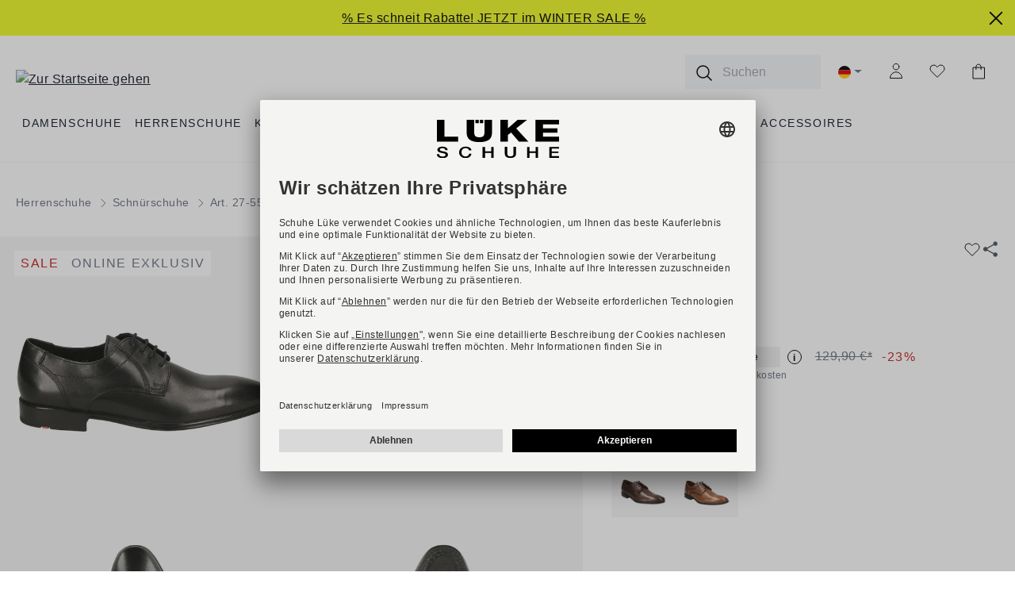

--- FILE ---
content_type: text/html; charset=UTF-8
request_url: https://www.schuhe-lueke.de/p/lloyd-schnuerschuhe-schwarz-27-558-10-osmond-1320010395/
body_size: 41735
content:
<!DOCTYPE html>
<html lang="de-DE"
      itemscope="itemscope"
      itemtype="https://schema.org/WebPage">


    
                            
    <head>
            <link rel="dns-prefetch" href="media.schuhe-lueke.de" />

                                  <meta charset="utf-8">
            
                            <meta name="viewport"
                      content="width=device-width, initial-scale=1, shrink-to-fit=no">
            
                                <meta name="author"
                      content="">
                <meta name="robots"
                      content="index,follow">
                <meta name="revisit-after"
                      content="15 days">
                <meta name="keywords"
                      content="">
                <meta name="description"
                      content="Ein Derby wie gemacht für ins Büro oder zur gehobenen Freizeit Garderobe. Dekorative Nähte und die schmal zulaufende Silhouette verleihen dem Modell besondere Eleganz. Die perforierte Zunge ist ein optisches Highlight. Auch mit hohem Komfort dürfen Sei r…">
            

        <meta name="format-detection" content="telephone=no">

        <meta itemprop="shop" content="https://www.schuhe-lueke.de/"/>
    <meta itemprop="brand" content="Schuhe Lüke"/>
                <meta itemprop="main-category" content="Herrenschuhe"/>
        <meta itemprop="sub-category" content="Schnürschuhe"/>
    
                
    <meta property="og:type"
          content="product"/>
    <meta property="og:site_name"
          content="Schuhe Lüke"/>

            <meta property="og:url"
            content="https://www.schuhe-lueke.de/p/lloyd-schnuerschuhe-schwarz-27-558-10-osmond-1320010395/"/>
    
    <meta property="og:title"
          content="27-558-10 OSMOND | 1320010395"/>

    <meta property="og:description"
          content="Ein Derby wie gemacht für ins Büro oder zur gehobenen Freizeit Garderobe. Dekorative Nähte und die schmal zulaufende Silhouette verleihen dem Modell besondere Eleganz. Die perforierte Zunge ist ein optisches Highlight. Auch mit hohem Komfort dürfen Sei r…"/>

    <meta property="og:image"
          content="https://media.schuhe-lueke.de/shop/images/overview/over_1320010395.jpg?width=1200"/>

            <meta property="product:brand"
              content="Lloyd"/>
    
            <meta property="product:price:amount"
          content="99.9"/>
    <meta property="product:price:currency"
          content="EUR"/>
    <meta property="product:product_link"
          content="https://www.schuhe-lueke.de/p/lloyd-schnuerschuhe-schwarz-27-558-10-osmond-1320010395/"/>

    <meta name="twitter:card"
          content="product"/>
    <meta name="twitter:site"
          content="Schuhe Lüke"/>
    <meta name="twitter:title"
          content="27-558-10 OSMOND | 1320010395"/>
    <meta name="twitter:description"
          content="Ein Derby wie gemacht für ins Büro oder zur gehobenen Freizeit Garderobe. Dekorative Nähte und die schmal zulaufende Silhouette verleihen dem Modell besondere Eleganz. Die perforierte Zunge ist ein optisches Highlight. Auch mit hohem Komfort dürfen Sei r…"/>
    <meta name="twitter:image"
          content="https://media.schuhe-lueke.de/shop/images/overview/over_1320010395.jpg?width=1200"/>

                            <meta itemprop="copyrightHolder"
                      content="Schuhe Lüke">
                <meta itemprop="copyrightYear"
                      content="">
                <meta itemprop="isFamilyFriendly"
                      content="true">
                <meta itemprop="image"
                      content="https://www.schuhe-lueke.de/bundles/luekechildtheme/logo/schema-image.png?1768205944">
            
                                            <meta name="theme-color"
                      content="#FFF">
                            
                                                <link rel="alternate" hreflang="en-GB" href="https://www.schuhe-lueke.com/p/lloyd-lace-up-shoes-black-27-558-10-osmond-1320010395/">
                                    <link rel="alternate" hreflang="x-default" href="https://www.schuhe-lueke.de/p/lloyd-schnuerschuhe-schwarz-27-558-10-osmond-1320010395/">
                                    <link rel="alternate" hreflang="de-DE" href="https://www.schuhe-lueke.de/p/lloyd-schnuerschuhe-schwarz-27-558-10-osmond-1320010395/">
                                    
          <script>
      if (window.DooFinderScriptLoaded != true) {
        window.DooFinderScriptLoaded = true;

        let styleLink = document.createElement("link");
        styleLink.href = "https://www.schuhe-lueke.de/bundles/doofinder/css/doofinder.css?1768205945";
        styleLink.rel = "stylesheet";
        document.head.appendChild(styleLink);

        let script = document.createElement("script");
        script.src = "https://eu1-config.doofinder.com/2.x/fa458fdf-65cc-4de9-8067-8558e1bbf23b.js";
        script.async = true;
        document.head.appendChild(script);

        let addToCartScript = document.createElement("script");
        addToCartScript.innerHTML = `
            class DoofinderAddToCartError extends Error {
    constructor(reason, status = "") {
      const message = "Error adding an item to the cart. Reason: " + reason + ". Status code: " + status;
      super(message);
      this.name = "DoofinderAddToCartError";
    }
  }

  document.addEventListener('doofinder.cart.add', async function(event) {
    const product = event.detail;
    const statusPromise = product.statusPromise;
    let isGroupLeader = product.grouping_id && product.grouping_id === product.item_id && product.group_leader;
    if(product.modifiable || isGroupLeader){
      //It's a configurable product, redirect to the product page to let the user configure the product
      statusPromise.reject(new DoofinderAddToCartError("It's a configurable product", 200));
      location.href = product.link;
      return;
    }

    const csrfTokenInput = document.querySelector('.product-info input[name="_csrf_token"]');

    let formData = new FormData();
    let productId = product.shopware_id;

    if (null !== csrfTokenInput && '' !== csrfTokenInput.value) {
      formData.append('_csrf_token', csrfTokenInput.value);
    }

    formData.append('redirectTo', 'frontend.cart.offcanvas');
    formData.append('lineItems[id][id]', productId);
    formData.append('lineItems[id][type]', 'product');
    formData.append('lineItems[id][referencedId]', productId);
    formData.append('lineItems[id][quantity]', 1);
    formData.append('lineItems[id][stackable]', 1);
    formData.append('lineItems[id][removable]', 1);

    let addItemUrl = '/checkout/line-item/add';

    instances = window.PluginManager.getPluginInstances("OffCanvasCart")
    if (instances.length > 0 && instances.some(i => typeof i.openOffCanvas === 'function')) {
      instances.forEach(i => typeof i.openOffCanvas === 'function' && i.openOffCanvas(addItemUrl, formData, () => {
        statusPromise.resolve("The item has been successfully added to the cart.");
      }))
    } else {
      let accessKey = 'SWSCZXFKDLV6EGTMVWXCTHZSAA';

      let headers = {
        'Accept': 'application/json',
        'Content-Type': 'application/json',
        'sw-access-key': accessKey,
      };
      let contextResult = await fetch("/store-api/context",
        {
          method: "GET",
          headers: headers
        }
      ).catch(error =>
        statusPromise.reject(new DoofinderAddToCartError("Couldn't fetch context", 200))
      );
      let context = await contextResult.json();
      let token = context.token;

      headers = {
        'sw-access-key': accessKey,
        'sw-context-token': token
      };
      let cartResult = await fetch(addItemUrl,
        {
          method: "POST",
          headers: headers,
          body: formData
        }
      ).catch(error =>
        statusPromise.reject(new DoofinderAddToCartError("Couldn't add line item to cart", 200))
      );
      let cart = await cartResult.json();
      statusPromise.resolve("The item has been successfully added to the cart.");
    }
  });


        `;
        document.head.appendChild(addToCartScript);

        let currency = 'EUR';
        (function(w, k) {w[k] = window[k] || function () { (window[k].q = window[k].q || []).push(arguments) }})(window, "doofinderApp");
        if (currency !== '') {
          doofinderApp("config", "currency", currency);
        }
      }
    </script>
  

            <link rel="icon" href="https://www.schuhe-lueke.de/bundles/luekechildtheme/favicons/favicon.ico?1768205944">
    <link rel="icon" type="image/png" sizes="32x32" href="https://www.schuhe-lueke.de/bundles/luekechildtheme/favicons/favicon-32x32.png?1768205944">
    <link rel="icon" type="image/png" sizes="16x16" href="https://www.schuhe-lueke.de/bundles/luekechildtheme/favicons/favicon-16x16.png?1768205944">

            <link rel="apple-touch-icon" sizes="180x180" href="https://www.schuhe-lueke.de/bundles/luekechildtheme/favicons/apple-touch-icon.png?1768205944">
    <link rel="manifest" href="https://www.schuhe-lueke.de/bundles/luekechildtheme/favicons/site.webmanifest?1768205944" crossorigin="use-credentials">
    <meta name="msapplication-config" content="https://www.schuhe-lueke.de/bundles/luekechildtheme/favicons/browserconfig.xml?1768205944" />
    <link rel="mask-icon" href="https://www.schuhe-lueke.de/bundles/luekechildtheme/favicons/safari-pinned-tab.svg?1768205944" color="#5bbad5">
    <meta name="msapplication-TileColor" content="#da532c">
    <meta name="theme-color" content="#ffffff">

                    <link rel="canonical" href="https://www.schuhe-lueke.de/p/lloyd-schnuerschuhe-schwarz-27-558-10-osmond-1320010395/" />
    
                    <title itemprop="name">Lloyd 27-558-10 OSMOND Schnürschuhe in schwarz online kaufen</title>
        
                                                                            <link rel="stylesheet"
                      href="https://www.schuhe-lueke.de/theme/5dbfb7ce0381ce31274b63a22e5d6ef7/css/all.css?1768206006">
                                    
    <style type="text/css">
                                                            .bonus-system-redeem-points-container, .bonus-system-points-container,.bonus-system-points-header-container, .bonus-system-get-points-container  {
                background-color: #f0f0f0 !important;
            }
            .badge-bonus-product {
                                    color: #000000 !important;
                                background-color: #f0f0f0 !important;
            }
            .sidebar-bonus-header {
                background-color: #f0f0f0 !important;
            }
        
        .bonus-brand {
                            background-color: #f0f0f0 !important;
                                        color: #000000 !important;
                    }
                    .bonus-text {
                color: #000000 !important;
            }
            .sidebar-bonus-header {
                color: #000000 !important;
            }
            .bonus-system-points-header-container .bonus-text .nav-link.dropdown-toggle {
                color: #000000 !important;
            }
            .bonus-system-account-left-menu .sidebar-bonus-header .bonus-you-have {
                color: #000000 !important;
            }
            .bonus-system-account-left-menu .sidebar-bonus-header .bonus-you-have-points {
                color: #000000 !important;
            }
            .bonus-system-points-header-container .bonus-text .nav-link.without-dropdown-toggle {
                color: #000000 !important;
            }
                            .bonus-slider-container .noUi-horizontal .noUi-handle {
                background-color: #f0f0f0 !important;
            }
        
        /* Notification on a product detail page */
                    .alert-bonus-points {
                background-color: #f0f0f0;
            }
        
        .alert-bonus-points .alert-content-container {
                            color: #000000;
                                        background-color: #f0f0f0;
                    }

        /* Button: Buy with points */
        .bonus-products .points-buy-button {
                            color: #000000;
                                        background-color: #f0f0f0;
                border-color: #f0f0f0;
                    }

        .bonus-products .points-buy-button:hover {
                            color: #000000;
                                        background-color: color-mix(in srgb, #f0f0f0 90%, black 10%);
                border-color: color-mix(in srgb, #f0f0f0 90%, black 10%);
                    }
    </style>

                    
    <script>
        window.features = {"V6_5_0_0":true,"v6.5.0.0":true,"V6_6_0_0":true,"v6.6.0.0":true,"V6_7_0_0":false,"v6.7.0.0":false,"V6_8_0_0":false,"v6.8.0.0":false,"ADDRESS_SELECTION_REWORK":false,"address.selection.rework":false,"DISABLE_VUE_COMPAT":false,"disable.vue.compat":false,"ACCESSIBILITY_TWEAKS":true,"accessibility.tweaks":true,"ADMIN_VITE":false,"admin.vite":false,"TELEMETRY_METRICS":false,"telemetry.metrics":false,"PERFORMANCE_TWEAKS":false,"performance.tweaks":false,"CACHE_REWORK":false,"cache.rework":false,"PAYPAL_SETTINGS_TWEAKS":false,"paypal.settings.tweaks":false,"SSO":false,"sso":false,"FEATURE_SWAGCMSEXTENSIONS_1":true,"feature.swagcmsextensions.1":true,"FEATURE_SWAGCMSEXTENSIONS_2":true,"feature.swagcmsextensions.2":true,"FEATURE_SWAGCMSEXTENSIONS_8":true,"feature.swagcmsextensions.8":true,"FEATURE_SWAGCMSEXTENSIONS_63":true,"feature.swagcmsextensions.63":true,"RULE_BUILDER":true,"rule.builder":true,"FLOW_BUILDER":true,"flow.builder":true,"CUSTOM_PRICES":false,"custom.prices":false,"SUBSCRIPTIONS":false,"subscriptions":false,"ADVANCED_SEARCH":true,"advanced.search":true,"MULTI_INVENTORY":false,"multi.inventory":false,"RETURNS_MANAGEMENT":true,"returns.management":true,"TEXT_GENERATOR":true,"text.generator":true,"CHECKOUT_SWEETENER":false,"checkout.sweetener":false,"IMAGE_CLASSIFICATION":false,"image.classification":false,"PROPERTY_EXTRACTOR":false,"property.extractor":false,"REVIEW_SUMMARY":false,"review.summary":false,"REVIEW_TRANSLATOR":false,"review.translator":false,"CONTENT_GENERATOR":true,"content.generator":true,"EXPORT_ASSISTANT":true,"export.assistant":true,"QUICK_ORDER":false,"quick.order":false,"EMPLOYEE_MANAGEMENT":false,"employee.management":false,"QUOTE_MANAGEMENT":false,"quote.management":false,"CAPTCHA":true,"captcha":true,"NATURAL_LANGUAGE_SEARCH":true,"natural.language.search":true};
    </script>
        
                                                              
            
                        <script>
                (function(w,d,s,l,i){w[l]=w[l]||[];w[l].push({'gtm.start':
                new Date().getTime(),event:'gtm.js'});var f=d.getElementsByTagName(s)[0],
                j=d.createElement(s),dl=l!='dataLayer'?'&l='+l:'';j.defer=true;j.src=
                'https://www.googletagmanager.com/gtm.js?id='+i+dl;f.parentNode.insertBefore(j,f);
                })(window,document,'script','dataLayer','GTM-N4HMLMT');

                                window.gtagActive = true;
                window.controllerName = 'product';
                window.actionName = 'index';
                window.gtagTrackingId = 'GTM-N4HMLMT';
                window.trackOrders = '1';
                window.gtagConfig = {
                    'anonymize_ip': '1',
                    'cookie_domain': 'none',
                    'cookie_prefix': '_swag_ga',
                };

                window.dataLayer = window.dataLayer || [];
                function gtag() { dataLayer.push(arguments); }
            </script>
            
            <script>
            window.dataLayer = window.dataLayer || [];
            function gtag() { dataLayer.push(arguments); }

            (() => {
                const analyticsStorageEnabled = document.cookie.split(';').some((item) => item.trim().includes('google-analytics-enabled=1'));
                const adsEnabled = document.cookie.split(';').some((item) => item.trim().includes('google-ads-enabled=1'));

                // Always set a default consent for consent mode v2
                gtag('consent', 'default', {
                    'ad_user_data': adsEnabled ? 'granted' : 'denied',
                    'ad_storage': adsEnabled ? 'granted' : 'denied',
                    'ad_personalization': adsEnabled ? 'granted' : 'denied',
                    'analytics_storage': analyticsStorageEnabled ? 'granted' : 'denied'
                });
            })();
        </script>
    

          <script>
      if (window.DooFinderScriptLoaded != true) {
        window.DooFinderScriptLoaded = true;

        let styleLink = document.createElement("link");
        styleLink.href = "https://www.schuhe-lueke.de/bundles/doofinder/css/doofinder.css?1768205945";
        styleLink.rel = "stylesheet";
        document.head.appendChild(styleLink);

        let script = document.createElement("script");
        script.src = "https://eu1-config.doofinder.com/2.x/fa458fdf-65cc-4de9-8067-8558e1bbf23b.js";
        script.async = true;
        document.head.appendChild(script);

        let addToCartScript = document.createElement("script");
        addToCartScript.innerHTML = `
            class DoofinderAddToCartError extends Error {
    constructor(reason, status = "") {
      const message = "Error adding an item to the cart. Reason: " + reason + ". Status code: " + status;
      super(message);
      this.name = "DoofinderAddToCartError";
    }
  }

  document.addEventListener('doofinder.cart.add', async function(event) {
    const product = event.detail;
    const statusPromise = product.statusPromise;
    let isGroupLeader = product.grouping_id && product.grouping_id === product.item_id && product.group_leader;
    if(product.modifiable || isGroupLeader){
      //It's a configurable product, redirect to the product page to let the user configure the product
      statusPromise.reject(new DoofinderAddToCartError("It's a configurable product", 200));
      location.href = product.link;
      return;
    }

    const csrfTokenInput = document.querySelector('.product-info input[name="_csrf_token"]');

    let formData = new FormData();
    let productId = product.shopware_id;

    if (null !== csrfTokenInput && '' !== csrfTokenInput.value) {
      formData.append('_csrf_token', csrfTokenInput.value);
    }

    formData.append('redirectTo', 'frontend.cart.offcanvas');
    formData.append('lineItems[id][id]', productId);
    formData.append('lineItems[id][type]', 'product');
    formData.append('lineItems[id][referencedId]', productId);
    formData.append('lineItems[id][quantity]', 1);
    formData.append('lineItems[id][stackable]', 1);
    formData.append('lineItems[id][removable]', 1);

    let addItemUrl = '/checkout/line-item/add';

    instances = window.PluginManager.getPluginInstances("OffCanvasCart")
    if (instances.length > 0 && instances.some(i => typeof i.openOffCanvas === 'function')) {
      instances.forEach(i => typeof i.openOffCanvas === 'function' && i.openOffCanvas(addItemUrl, formData, () => {
        statusPromise.resolve("The item has been successfully added to the cart.");
      }))
    } else {
      let accessKey = 'SWSCZXFKDLV6EGTMVWXCTHZSAA';

      let headers = {
        'Accept': 'application/json',
        'Content-Type': 'application/json',
        'sw-access-key': accessKey,
      };
      let contextResult = await fetch("/store-api/context",
        {
          method: "GET",
          headers: headers
        }
      ).catch(error =>
        statusPromise.reject(new DoofinderAddToCartError("Couldn't fetch context", 200))
      );
      let context = await contextResult.json();
      let token = context.token;

      headers = {
        'sw-access-key': accessKey,
        'sw-context-token': token
      };
      let cartResult = await fetch(addItemUrl,
        {
          method: "POST",
          headers: headers,
          body: formData
        }
      ).catch(error =>
        statusPromise.reject(new DoofinderAddToCartError("Couldn't add line item to cart", 200))
      );
      let cart = await cartResult.json();
      statusPromise.resolve("The item has been successfully added to the cart.");
    }
  });


        `;
        document.head.appendChild(addToCartScript);

        let currency = 'EUR';
        (function(w, k) {w[k] = window[k] || function () { (window[k].q = window[k].q || []).push(arguments) }})(window, "doofinderApp");
        if (currency !== '') {
          doofinderApp("config", "currency", currency);
        }
      }
    </script>
          

                        <script>
                window.mediameetsFacebookPixelData = new Map();
            </script>
            
                                
            

    
                
        
                                            <script>
                window.activeNavigationId = 'f45babaf4ed04a3c99e4a8f726d4be09';
                window.router = {
                    'frontend.cart.offcanvas': '/checkout/offcanvas',
                    'frontend.cookie.offcanvas': '/cookie/offcanvas',
                    'frontend.checkout.finish.page': '/checkout/finish',
                    'frontend.checkout.info': '/widgets/checkout/info',
                    'frontend.menu.offcanvas': '/widgets/menu/offcanvas',
                    'frontend.cms.page': '/widgets/cms',
                    'frontend.cms.navigation.page': '/widgets/cms/navigation',
                    'frontend.account.addressbook': '/widgets/account/address-book',
                    'frontend.country.country-data': '/country/country-state-data',
                    'frontend.app-system.generate-token': '/app-system/Placeholder/generate-token',
                    };
                window.salesChannelId = '6f306d39a3da4d74b4d67231f075f4c6';
            </script>
        

        
    <script>
        window.router['widgets.swag.cmsExtensions.quickview'] = '/swag/cms-extensions/quickview';
        window.router['widgets.swag.cmsExtensions.quickview.variant'] = '/swag/cms-extensions/quickview/variant';
    </script>


    
    

    <script>
        window.router['frontend.product.review.translate'] = '/translate-review';
    </script>

                                <script>
                
                window.breakpoints = {"xs":0,"sm":576,"md":768,"lg":992,"xl":1200,"xxl":1400};
            </script>
        
                                    <script>
                    window.customerLoggedInState = 0;

                    window.wishlistEnabled = 1;
                </script>
                    
                        
                            <script>
                window.themeAssetsPublicPath = 'https://www.schuhe-lueke.de/theme/31aafdd5a87d4fd09ec94812f995dcc3/assets/';
            </script>
        
                        
    <script>
        window.validationMessages = {"required":"Die Eingabe darf nicht leer sein.","email":"Ung\u00fcltige E-Mail-Adresse. Die E-Mail ben\u00f6tigt das Format \"nutzer@beispiel.de\".","confirmation":"Ihre Eingaben sind nicht identisch.","minLength":"Die Eingabe ist zu kurz. Bitte \u00fcberpr\u00fcfen Sie Ihre Adresse(Stra\u00dfe und Hausnummer)."};
    </script>
        
                                                            <script>
                        window.themeJsPublicPath = 'https://www.schuhe-lueke.de/theme/5dbfb7ce0381ce31274b63a22e5d6ef7/js/';
                    </script>
                                            <script type="text/javascript" src="https://www.schuhe-lueke.de/theme/5dbfb7ce0381ce31274b63a22e5d6ef7/js/storefront/storefront.js?1768206089" defer></script>
                                            <script type="text/javascript" src="https://www.schuhe-lueke.de/theme/5dbfb7ce0381ce31274b63a22e5d6ef7/js/tcl-shop/tcl-shop.js?1768206089" defer></script>
                                            <script type="text/javascript" src="https://www.schuhe-lueke.de/theme/5dbfb7ce0381ce31274b63a22e5d6ef7/js/neti-next-free-delivery/neti-next-free-delivery.js?1768206089" defer></script>
                                            <script type="text/javascript" src="https://www.schuhe-lueke.de/theme/5dbfb7ce0381ce31274b63a22e5d6ef7/js/tonur-packstation6/tonur-packstation6.js?1768206089" defer></script>
                                            <script type="text/javascript" src="https://www.schuhe-lueke.de/theme/5dbfb7ce0381ce31274b63a22e5d6ef7/js/pluszwei-back-in-stock-reminder/pluszwei-back-in-stock-reminder.js?1768206089" defer></script>
                                            <script type="text/javascript" src="https://www.schuhe-lueke.de/theme/5dbfb7ce0381ce31274b63a22e5d6ef7/js/swag-cms-extensions/swag-cms-extensions.js?1768206089" defer></script>
                                            <script type="text/javascript" src="https://www.schuhe-lueke.de/theme/5dbfb7ce0381ce31274b63a22e5d6ef7/js/flink-size-charts/flink-size-charts.js?1768206089" defer></script>
                                            <script type="text/javascript" src="https://www.schuhe-lueke.de/theme/5dbfb7ce0381ce31274b63a22e5d6ef7/js/mediameets-fb-pixel/mediameets-fb-pixel.js?1768206089" defer></script>
                                            <script type="text/javascript" src="https://www.schuhe-lueke.de/theme/5dbfb7ce0381ce31274b63a22e5d6ef7/js/swag-amazon-pay/swag-amazon-pay.js?1768206089" defer></script>
                                            <script type="text/javascript" src="https://www.schuhe-lueke.de/theme/5dbfb7ce0381ce31274b63a22e5d6ef7/js/swag-pay-pal/swag-pay-pal.js?1768206089" defer></script>
                                            <script type="text/javascript" src="https://www.schuhe-lueke.de/theme/5dbfb7ce0381ce31274b63a22e5d6ef7/js/cbax-modul-analytics/cbax-modul-analytics.js?1768206089" defer></script>
                                            <script type="text/javascript" src="https://www.schuhe-lueke.de/theme/5dbfb7ce0381ce31274b63a22e5d6ef7/js/unzer-payment6/unzer-payment6.js?1768206089" defer></script>
                                            <script type="text/javascript" src="https://www.schuhe-lueke.de/theme/5dbfb7ce0381ce31274b63a22e5d6ef7/js/h1web-blog/h1web-blog.js?1768206089" defer></script>
                                            <script type="text/javascript" src="https://www.schuhe-lueke.de/theme/5dbfb7ce0381ce31274b63a22e5d6ef7/js/neti-next-easy-coupon/neti-next-easy-coupon.js?1768206089" defer></script>
                                            <script type="text/javascript" src="https://www.schuhe-lueke.de/theme/5dbfb7ce0381ce31274b63a22e5d6ef7/js/neti-next-easy-coupon-designs/neti-next-easy-coupon-designs.js?1768206089" defer></script>
                                            <script type="text/javascript" src="https://www.schuhe-lueke.de/theme/5dbfb7ce0381ce31274b63a22e5d6ef7/js/nds-banner-plugin/nds-banner-plugin.js?1768206089" defer></script>
                                            <script type="text/javascript" src="https://www.schuhe-lueke.de/theme/5dbfb7ce0381ce31274b63a22e5d6ef7/js/subscription/subscription.js?1768206089" defer></script>
                                            <script type="text/javascript" src="https://www.schuhe-lueke.de/theme/5dbfb7ce0381ce31274b63a22e5d6ef7/js/checkout-sweetener/checkout-sweetener.js?1768206089" defer></script>
                                            <script type="text/javascript" src="https://www.schuhe-lueke.de/theme/5dbfb7ce0381ce31274b63a22e5d6ef7/js/text-translator/text-translator.js?1768206089" defer></script>
                                            <script type="text/javascript" src="https://www.schuhe-lueke.de/theme/5dbfb7ce0381ce31274b63a22e5d6ef7/js/employee-management/employee-management.js?1768206089" defer></script>
                                            <script type="text/javascript" src="https://www.schuhe-lueke.de/theme/5dbfb7ce0381ce31274b63a22e5d6ef7/js/quick-order/quick-order.js?1768206089" defer></script>
                                            <script type="text/javascript" src="https://www.schuhe-lueke.de/theme/5dbfb7ce0381ce31274b63a22e5d6ef7/js/advanced-search/advanced-search.js?1768206089" defer></script>
                                            <script type="text/javascript" src="https://www.schuhe-lueke.de/theme/5dbfb7ce0381ce31274b63a22e5d6ef7/js/captcha/captcha.js?1768206089" defer></script>
                                            <script type="text/javascript" src="https://www.schuhe-lueke.de/theme/5dbfb7ce0381ce31274b63a22e5d6ef7/js/quote-management/quote-management.js?1768206089" defer></script>
                                            <script type="text/javascript" src="https://www.schuhe-lueke.de/theme/5dbfb7ce0381ce31274b63a22e5d6ef7/js/a-i-search/a-i-search.js?1768206089" defer></script>
                                            <script type="text/javascript" src="https://www.schuhe-lueke.de/theme/5dbfb7ce0381ce31274b63a22e5d6ef7/js/spatial-cms-element/spatial-cms-element.js?1768206089" defer></script>
                                            <script type="text/javascript" src="https://www.schuhe-lueke.de/theme/5dbfb7ce0381ce31274b63a22e5d6ef7/js/order-approval/order-approval.js?1768206089" defer></script>
                                            <script type="text/javascript" src="https://www.schuhe-lueke.de/theme/5dbfb7ce0381ce31274b63a22e5d6ef7/js/shopping-list/shopping-list.js?1768206089" defer></script>
                                            <script type="text/javascript" src="https://www.schuhe-lueke.de/theme/5dbfb7ce0381ce31274b63a22e5d6ef7/js/frosh-platform-share-basket/frosh-platform-share-basket.js?1768206089" defer></script>
                                            <script type="text/javascript" src="https://www.schuhe-lueke.de/theme/5dbfb7ce0381ce31274b63a22e5d6ef7/js/dvsn-return-shipment/dvsn-return-shipment.js?1768206089" defer></script>
                                            <script type="text/javascript" src="https://www.schuhe-lueke.de/theme/5dbfb7ce0381ce31274b63a22e5d6ef7/js/mart1-mw-faq/mart1-mw-faq.js?1768206089" defer></script>
                                            <script type="text/javascript" src="https://www.schuhe-lueke.de/theme/5dbfb7ce0381ce31274b63a22e5d6ef7/js/proxa-free-product-voucher/proxa-free-product-voucher.js?1768206089" defer></script>
                                            <script type="text/javascript" src="https://www.schuhe-lueke.de/theme/5dbfb7ce0381ce31274b63a22e5d6ef7/js/prems-bonus-system/prems-bonus-system.js?1768206089" defer></script>
                                            <script type="text/javascript" src="https://www.schuhe-lueke.de/theme/5dbfb7ce0381ce31274b63a22e5d6ef7/js/doo-finder/doo-finder.js?1768206089" defer></script>
                                            <script type="text/javascript" src="https://www.schuhe-lueke.de/theme/5dbfb7ce0381ce31274b63a22e5d6ef7/js/shop-theme/shop-theme.js?1768206089" defer></script>
                                                        

    
    
        </head>

    <body class="is-ctl-product is-act-index">

            
                
    
    
            <div id="page-top" class="skip-to-content bg-primary-subtle text-primary-emphasis overflow-hidden" tabindex="-1">
            <div class="container skip-to-content-container d-flex justify-content-center visually-hidden-focusable">
                                                                                        <a href="#content-main" class="skip-to-content-link d-inline-flex text-decoration-underline m-1 p-2 fw-bold gap-2">
                                Zum Hauptinhalt springen
                            </a>
                                            
                                                                        <a href="#header-main-search-input" class="skip-to-content-link d-inline-flex text-decoration-underline m-1 p-2 fw-bold gap-2 d-none d-sm-block">
                                Zur Suche springen
                            </a>
                                            
                                                                        <a href="#main-navigation-menu" class="skip-to-content-link d-inline-flex text-decoration-underline m-1 p-2 fw-bold gap-2 d-none d-lg-block">
                                Zur Hauptnavigation springen
                            </a>
                                                                        </div>
        </div>
        
                            <noscript class="noscript-main">
                
    <div role="alert"
         aria-live="polite"
                  class="alert alert-info d-flex align-items-center">
                                                                        
                                                    <span class="icon icon-info" aria-hidden="true">
                                        <svg xmlns="http://www.w3.org/2000/svg" xmlns:xlink="http://www.w3.org/1999/xlink" width="24" height="24" viewBox="0 0 24 24"><defs><path d="M12 7c.5523 0 1 .4477 1 1s-.4477 1-1 1-1-.4477-1-1 .4477-1 1-1zm1 9c0 .5523-.4477 1-1 1s-1-.4477-1-1v-5c0-.5523.4477-1 1-1s1 .4477 1 1v5zm11-4c0 6.6274-5.3726 12-12 12S0 18.6274 0 12 5.3726 0 12 0s12 5.3726 12 12zM12 2C6.4772 2 2 6.4772 2 12s4.4772 10 10 10 10-4.4772 10-10S17.5228 2 12 2z" id="icons-default-info" /></defs><use xlink:href="#icons-default-info" fill="#758CA3" fill-rule="evenodd" /></svg>
                    </span>                                                    
                                    
                    <div class="alert-content-container">
                                                    
                                                        <div class="alert-content">                                                    Um unseren Shop in vollem Umfang nutzen zu können, empfehlen wir Ihnen Javascript in Ihrem Browser zu aktivieren.
                                                                </div>                
                                                                </div>
            </div>
            </noscript>
        
                                                                                                <style>
                    #b018e18415dae72188476e78f7712dfde.nds-banner .discount-code .discount-code-icon .icon { color: #ca2952 }
                    #b018e18415dae72188476e78f7712dfde.nds-banner .nds-banner-close .icon.icon-x { color: #000000 }
                    #b018e18415dae72188476e78f7712dfde.nds-banner .target-note-wrapper .note-tooltip-icon .icon { color: #ffffff }
                </style>
            
                            <div class="nds-banner show-mobile show-tablet show-desktop"
                     data-nds-banner="true"
                     style="background: #EFFB24;padding: 7px;"
                    id="b018e18415dae72188476e78f7712dfde"
                    data-ident="bc101c0fb3c10f09fdc1a3953be792471"
                     data-closable                     data-start="2026-01-07 23:01:00"                     data-end="2026-01-31 22:59:00"                >
                    <div class="banner-wrapper">
                                                                                                                                                                                                            <a href="https://www.schuhe-lueke.de/angebote/" rel="noopener" >
                                                                                                            
                                <span class="banner-text show-mobile show-tablet show-desktop"
                                    style="color: #000000;"                                >% Es schneit Rabatte! JETZT im WINTER SALE %</span>

                                                                    </a>
                                                                                                            <div class="banner-discount-countdown-wrapper">
                            
                                                    </div>
                        
                    </div>

                                                            <button class="nds-banner-close" aria-label="Banner schließen">
                            <span class="icon icon-x">
                                        <svg xmlns="http://www.w3.org/2000/svg" xmlns:xlink="http://www.w3.org/1999/xlink" width="24" height="24" viewBox="0 0 24 24"><defs><path d="m10.5858 12-7.293-7.2929c-.3904-.3905-.3904-1.0237 0-1.4142.3906-.3905 1.0238-.3905 1.4143 0L12 10.5858l7.2929-7.293c.3905-.3904 1.0237-.3904 1.4142 0 .3905.3906.3905 1.0238 0 1.4143L13.4142 12l7.293 7.2929c.3904.3905.3904 1.0237 0 1.4142-.3906.3905-1.0238.3905-1.4143 0L12 13.4142l-7.2929 7.293c-.3905.3904-1.0237.3904-1.4142 0-.3905-.3906-.3905-1.0238 0-1.4143L10.5858 12z" id="icons-default-x" /></defs><use xlink:href="#icons-default-x" fill="#758CA3" fill-rule="evenodd" /></svg>
                    </span>                        </button>
                                                </div>
                                    
                    
    
                <header class="header-main">
                                                                <div class="container">
                                
            <div class="row align-items-center align-items-md-end header-row">

                                    <div class="col col-lg-auto header-logo-col">
                    <div class="header-logo-main text-center">
                      <a class="header-logo-main-link"
               href="/"
               title="Zur Startseite gehen">
                    
    <picture class="header-logo-picture" style="--header-logo-height: 40px;">
        <img src="https://www.schuhe-lueke.de/bundles/luekechildtheme/logo/schuhe-lueke-logo.svg?1768205960"
             alt="Zur Startseite gehen"
             class="img-fluid header-logo-main-img"
             width="142"
             height="40"
        >
    </picture>
            </a>
        

          <script>
      if (window.DooFinderScriptLoaded != true) {
        window.DooFinderScriptLoaded = true;

        let styleLink = document.createElement("link");
        styleLink.href = "https://www.schuhe-lueke.de/bundles/doofinder/css/doofinder.css?1768205945";
        styleLink.rel = "stylesheet";
        document.head.appendChild(styleLink);

        let script = document.createElement("script");
        script.src = "https://eu1-config.doofinder.com/2.x/fa458fdf-65cc-4de9-8067-8558e1bbf23b.js";
        script.async = true;
        document.head.appendChild(script);

        let addToCartScript = document.createElement("script");
        addToCartScript.innerHTML = `
            class DoofinderAddToCartError extends Error {
    constructor(reason, status = "") {
      const message = "Error adding an item to the cart. Reason: " + reason + ". Status code: " + status;
      super(message);
      this.name = "DoofinderAddToCartError";
    }
  }

  document.addEventListener('doofinder.cart.add', async function(event) {
    const product = event.detail;
    const statusPromise = product.statusPromise;
    let isGroupLeader = product.grouping_id && product.grouping_id === product.item_id && product.group_leader;
    if(product.modifiable || isGroupLeader){
      //It's a configurable product, redirect to the product page to let the user configure the product
      statusPromise.reject(new DoofinderAddToCartError("It's a configurable product", 200));
      location.href = product.link;
      return;
    }

    const csrfTokenInput = document.querySelector('.product-info input[name="_csrf_token"]');

    let formData = new FormData();
    let productId = product.shopware_id;

    if (null !== csrfTokenInput && '' !== csrfTokenInput.value) {
      formData.append('_csrf_token', csrfTokenInput.value);
    }

    formData.append('redirectTo', 'frontend.cart.offcanvas');
    formData.append('lineItems[id][id]', productId);
    formData.append('lineItems[id][type]', 'product');
    formData.append('lineItems[id][referencedId]', productId);
    formData.append('lineItems[id][quantity]', 1);
    formData.append('lineItems[id][stackable]', 1);
    formData.append('lineItems[id][removable]', 1);

    let addItemUrl = '/checkout/line-item/add';

    instances = window.PluginManager.getPluginInstances("OffCanvasCart")
    if (instances.length > 0 && instances.some(i => typeof i.openOffCanvas === 'function')) {
      instances.forEach(i => typeof i.openOffCanvas === 'function' && i.openOffCanvas(addItemUrl, formData, () => {
        statusPromise.resolve("The item has been successfully added to the cart.");
      }))
    } else {
      let accessKey = 'SWSCZXFKDLV6EGTMVWXCTHZSAA';

      let headers = {
        'Accept': 'application/json',
        'Content-Type': 'application/json',
        'sw-access-key': accessKey,
      };
      let contextResult = await fetch("/store-api/context",
        {
          method: "GET",
          headers: headers
        }
      ).catch(error =>
        statusPromise.reject(new DoofinderAddToCartError("Couldn't fetch context", 200))
      );
      let context = await contextResult.json();
      let token = context.token;

      headers = {
        'sw-access-key': accessKey,
        'sw-context-token': token
      };
      let cartResult = await fetch(addItemUrl,
        {
          method: "POST",
          headers: headers,
          body: formData
        }
      ).catch(error =>
        statusPromise.reject(new DoofinderAddToCartError("Couldn't add line item to cart", 200))
      );
      let cart = await cartResult.json();
      statusPromise.resolve("The item has been successfully added to the cart.");
    }
  });


        `;
        document.head.appendChild(addToCartScript);

        let currency = 'EUR';
        (function(w, k) {w[k] = window[k] || function () { (window[k].q = window[k].q || []).push(arguments) }})(window, "doofinderApp");
        if (currency !== '') {
          doofinderApp("config", "currency", currency);
        }
      }
    </script>
      </div>
            </div>
        
                    <div class="nav-main">
                                        
    <div class="main-navigation"
         id="mainNavigation"
         data-flyout-menu="true">
                    <div class="container">
                                    <nav class="nav main-navigation-menu"
                        id="main-navigation-menu"
                        aria-label="Hauptnavigation"
                        itemscope="itemscope"
                        itemtype="https://schema.org/SiteNavigationElement">
                        
                                                                            
                                                    
                                                                                            
                                
             
                                        
        <a class="nav-link main-navigation-link"
            href="https://www.schuhe-lueke.de/damenschuhe/"
            itemprop="url"
            data-flyout-menu-trigger="5707024df7ea4a5b8c2ff6a434fe9b8e"                        title="Damenschuhe">
            <div class="main-navigation-link-text">
                <span itemprop="name">
                    Damenschuhe
                </span>
                            </div>
        </a>

                    <div class="navigation-flyouts position-absolute w-100 start-0">
                <div class="navigation-flyout"
                        data-flyout-menu-id="5707024df7ea4a5b8c2ff6a434fe9b8e">
                    <div class="container">
                                    
    
            
    
    
    <div class="row navigation-flyout-content">
                            <div class="col">
                <div class="navigation-flyout-categories no-teaser">
                                                                                                
                    
    
    <div class="row navigation-flyout-categories is-level-0">
                                            
                    <div class="col-3 navigation-flyout-col">

                                                                
                                                                        
                <a class="nav-item nav-link navigation-flyout-link is-level-0"
                   href=""
                   itemprop="url"
                                      title="Schuhtyp">

                                                                <span itemprop="name">Schuhtyp</span>
                                    </a>
                    
                                                                                    
        
    
    <div class="navigation-flyout-categories is-level-1">
                                            
                    <div class="navigation-flyout-col">

                                                                
                                                                        
                <a class="nav-item nav-link navigation-flyout-link is-level-1 highlight-link d-md-none"
                   href="https://www.schuhe-lueke.de/damenschuhe/"
                   itemprop="url"
                                      title="Alle Damenschuhe anzeigen">

                                                                <span itemprop="name">Alle Damenschuhe anzeigen</span>
                                    </a>
                    
                                                                                    
        
    
    <div class="navigation-flyout-categories is-level-2">
            </div>
                                            
            </div>
                                            
                    <div class="navigation-flyout-col">

                                                                
                                                                        
                <a class="nav-item nav-link navigation-flyout-link is-level-1"
                   href="https://www.schuhe-lueke.de/damenschuhe/ballerina/"
                   itemprop="url"
                                      title="Ballerina">

                                                                <span itemprop="name">Ballerina</span>
                                    </a>
                    
                                                                                    
        
    
    <div class="navigation-flyout-categories is-level-2">
            </div>
                                            
            </div>
                                            
                    <div class="navigation-flyout-col">

                                                                
                                                                        
                <a class="nav-item nav-link navigation-flyout-link is-level-1"
                   href="https://www.schuhe-lueke.de/damenschuhe/boots/"
                   itemprop="url"
                                      title="Boots">

                                                                <span itemprop="name">Boots</span>
                                    </a>
                    
                                                                                    
        
    
    <div class="navigation-flyout-categories is-level-2">
            </div>
                                            
            </div>
                                            
                    <div class="navigation-flyout-col">

                                                                
                                                                        
                <a class="nav-item nav-link navigation-flyout-link is-level-1"
                   href="https://www.schuhe-lueke.de/damenschuhe/stiefeletten/"
                   itemprop="url"
                                      title="Stiefeletten">

                                                                <span itemprop="name">Stiefeletten</span>
                                    </a>
                    
                                                                                    
        
    
    <div class="navigation-flyout-categories is-level-2">
            </div>
                                            
            </div>
                                            
                    <div class="navigation-flyout-col">

                                                                
                                                                        
                <a class="nav-item nav-link navigation-flyout-link is-level-1"
                   href="https://www.schuhe-lueke.de/damenschuhe/pumps/"
                   itemprop="url"
                                      title="Pumps">

                                                                <span itemprop="name">Pumps</span>
                                    </a>
                    
                                                                                    
        
    
    <div class="navigation-flyout-categories is-level-2">
            </div>
                                            
            </div>
                                            
                    <div class="navigation-flyout-col">

                                                                
                                                                        
                <a class="nav-item nav-link navigation-flyout-link is-level-1"
                   href="https://www.schuhe-lueke.de/damenschuhe/sandaletten/"
                   itemprop="url"
                                      title="Sandaletten">

                                                                <span itemprop="name">Sandaletten</span>
                                    </a>
                    
                                                                                    
        
    
    <div class="navigation-flyout-categories is-level-2">
            </div>
                                            
            </div>
                                            
                    <div class="navigation-flyout-col">

                                                                
                                                                        
                <a class="nav-item nav-link navigation-flyout-link is-level-1"
                   href="https://www.schuhe-lueke.de/damenschuhe/schnuerschuhe/"
                   itemprop="url"
                                      title="Schnürschuhe">

                                                                <span itemprop="name">Schnürschuhe</span>
                                    </a>
                    
                                                                                    
        
    
    <div class="navigation-flyout-categories is-level-2">
            </div>
                                            
            </div>
                                            
                    <div class="navigation-flyout-col">

                                                                
                                                                        
                <a class="nav-item nav-link navigation-flyout-link is-level-1"
                   href="https://www.schuhe-lueke.de/damenschuhe/slipper-mokassin/"
                   itemprop="url"
                                      title="Slipper &amp; Mokassin">

                                                                <span itemprop="name">Slipper &amp; Mokassin</span>
                                    </a>
                    
                                                                                    
        
    
    <div class="navigation-flyout-categories is-level-2">
            </div>
                                            
            </div>
                                            
                    <div class="navigation-flyout-col">

                                                                
                                                                        
                <a class="nav-item nav-link navigation-flyout-link is-level-1"
                   href="https://www.schuhe-lueke.de/damenschuhe/sneaker/"
                   itemprop="url"
                                      title="Sneaker">

                                                                <span itemprop="name">Sneaker</span>
                                    </a>
                    
                                                                                    
        
    
    <div class="navigation-flyout-categories is-level-2">
            </div>
                                            
            </div>
                                            
                    <div class="navigation-flyout-col">

                                                                
                                                                        
                <a class="nav-item nav-link navigation-flyout-link is-level-1"
                   href="https://www.schuhe-lueke.de/damenschuhe/stiefel/"
                   itemprop="url"
                                      title="Stiefel">

                                                                <span itemprop="name">Stiefel</span>
                                    </a>
                    
                                                                                    
        
    
    <div class="navigation-flyout-categories is-level-2">
            </div>
                                            
            </div>
                                            
                    <div class="navigation-flyout-col">

                                                                
                                                                        
                <a class="nav-item nav-link navigation-flyout-link is-level-1"
                   href="https://www.schuhe-lueke.de/damenschuhe/hausschuhe/"
                   itemprop="url"
                                      title="Hausschuhe">

                                                                <span itemprop="name">Hausschuhe</span>
                                    </a>
                    
                                                                                    
        
    
    <div class="navigation-flyout-categories is-level-2">
            </div>
                                            
            </div>
                                            
                    <div class="navigation-flyout-col">

                                                                
                                                                        
                <a class="nav-item nav-link navigation-flyout-link is-level-1"
                   href="https://www.schuhe-lueke.de/damenschuhe/chelsea-boots/"
                   itemprop="url"
                                      title="Chelsea Boots">

                                                                <span itemprop="name">Chelsea Boots</span>
                                    </a>
                    
                                                                                    
        
    
    <div class="navigation-flyout-categories is-level-2">
            </div>
                                            
            </div>
                                            
                    <div class="navigation-flyout-col">

                                                                
                                                                        
                <a class="nav-item nav-link navigation-flyout-link is-level-1"
                   href="https://www.schuhe-lueke.de/damenschuhe/peeptoes-slingpumps/"
                   itemprop="url"
                                      title="Peeptoes &amp; Slingpumps">

                                                                <span itemprop="name">Peeptoes &amp; Slingpumps</span>
                                    </a>
                    
                                                                                    
        
    
    <div class="navigation-flyout-categories is-level-2">
            </div>
                                            
            </div>
                                            
                    <div class="navigation-flyout-col">

                                                                
                                                                        
                <a class="nav-item nav-link navigation-flyout-link is-level-1"
                   href="https://www.schuhe-lueke.de/damenschuhe/golfschuhe/"
                   itemprop="url"
                                      title="Golfschuhe">

                                                                <span itemprop="name">Golfschuhe</span>
                                    </a>
                    
                                                                                    
        
    
    <div class="navigation-flyout-categories is-level-2">
            </div>
                                            
            </div>
                                            
                    <div class="navigation-flyout-col">

                                                                
                                                                        
                <a class="nav-item nav-link navigation-flyout-link is-level-1"
                   href="https://www.schuhe-lueke.de/damenschuhe/warmfutter/"
                   itemprop="url"
                                      title="Warmfutter">

                                                                <span itemprop="name">Warmfutter</span>
                                    </a>
                    
                                                                                    
        
    
    <div class="navigation-flyout-categories is-level-2">
            </div>
                                            
            </div>
            </div>
                                            
            </div>
                                            
                    <div class="col-3 navigation-flyout-col">

                                                                <div class="nav-item nav-link navigation-flyout-link is-level-0"
                     title="Beliebte Marken">
                    <span itemprop="name">Beliebte Marken</span>
                </div>
                    
                                                                                    
        
    
    <div class="navigation-flyout-categories is-level-1">
                                            
                    <div class="navigation-flyout-col">

                                                                
                                                                        
                <a class="nav-item nav-link navigation-flyout-link is-level-1"
                   href="https://www.schuhe-lueke.de/attilio-giusti/damenschuhe/"
                   itemprop="url"
                                      title="AGL">

                                                                <span itemprop="name">AGL</span>
                                    </a>
                    
                                                                                    
        
    
    <div class="navigation-flyout-categories is-level-2">
            </div>
                                            
            </div>
                                            
                    <div class="navigation-flyout-col">

                                                                
                                                                        
                <a class="nav-item nav-link navigation-flyout-link is-level-1"
                   href="https://www.schuhe-lueke.de/ara/damenschuhe/"
                   itemprop="url"
                                      title="Ara">

                                                                <span itemprop="name">Ara</span>
                                    </a>
                    
                                                                                    
        
    
    <div class="navigation-flyout-categories is-level-2">
            </div>
                                            
            </div>
                                            
                    <div class="navigation-flyout-col">

                                                                
                                                                        
                <a class="nav-item nav-link navigation-flyout-link is-level-1"
                   href="https://www.schuhe-lueke.de/clarks/damenschuhe/"
                   itemprop="url"
                                      title="Clarks">

                                                                <span itemprop="name">Clarks</span>
                                    </a>
                    
                                                                                    
        
    
    <div class="navigation-flyout-categories is-level-2">
            </div>
                                            
            </div>
                                            
                    <div class="navigation-flyout-col">

                                                                
                                                                        
                <a class="nav-item nav-link navigation-flyout-link is-level-1"
                   href="https://www.schuhe-lueke.de/donna-carolina/damenschuhe/"
                   itemprop="url"
                                      title="Donna Carolina">

                                                                <span itemprop="name">Donna Carolina</span>
                                    </a>
                    
                                                                                    
        
    
    <div class="navigation-flyout-categories is-level-2">
            </div>
                                            
            </div>
                                            
                    <div class="navigation-flyout-col">

                                                                
                                                                        
                <a class="nav-item nav-link navigation-flyout-link is-level-1"
                   href="https://www.schuhe-lueke.de/gabor/damenschuhe/"
                   itemprop="url"
                                      title="Gabor">

                                                                <span itemprop="name">Gabor</span>
                                    </a>
                    
                                                                                    
        
    
    <div class="navigation-flyout-categories is-level-2">
            </div>
                                            
            </div>
                                            
                    <div class="navigation-flyout-col">

                                                                
                                                                        
                <a class="nav-item nav-link navigation-flyout-link is-level-1"
                   href="https://www.schuhe-lueke.de/geox/damenschuhe/"
                   itemprop="url"
                                      title="Geox">

                                                                <span itemprop="name">Geox</span>
                                    </a>
                    
                                                                                    
        
    
    <div class="navigation-flyout-categories is-level-2">
            </div>
                                            
            </div>
                                            
                    <div class="navigation-flyout-col">

                                                                
                                                                        
                <a class="nav-item nav-link navigation-flyout-link is-level-1"
                   href="https://www.schuhe-lueke.de/kennel-schmenger/damenschuhe/"
                   itemprop="url"
                                      title="Kennel &amp; Schmenger">

                                                                <span itemprop="name">Kennel &amp; Schmenger</span>
                                    </a>
                    
                                                                                    
        
    
    <div class="navigation-flyout-categories is-level-2">
            </div>
                                            
            </div>
                                            
                    <div class="navigation-flyout-col">

                                                                
                                                                        
                <a class="nav-item nav-link navigation-flyout-link is-level-1"
                   href="https://www.schuhe-lueke.de/lloyd/damenschuhe/"
                   itemprop="url"
                                      title="Lloyd">

                                                                <span itemprop="name">Lloyd</span>
                                    </a>
                    
                                                                                    
        
    
    <div class="navigation-flyout-categories is-level-2">
            </div>
                                            
            </div>
                                            
                    <div class="navigation-flyout-col">

                                                                
                                                                        
                <a class="nav-item nav-link navigation-flyout-link is-level-1"
                   href="https://www.schuhe-lueke.de/maripe/damenschuhe/"
                   itemprop="url"
                                      title="Maripé">

                                                                <span itemprop="name">Maripé</span>
                                    </a>
                    
                                                                                    
        
    
    <div class="navigation-flyout-categories is-level-2">
            </div>
                                            
            </div>
                                            
                    <div class="navigation-flyout-col">

                                                                
                                                                        
                <a class="nav-item nav-link navigation-flyout-link is-level-1"
                   href="https://www.schuhe-lueke.de/paul-green/damenschuhe/"
                   itemprop="url"
                                      title="Paul Green">

                                                                <span itemprop="name">Paul Green</span>
                                    </a>
                    
                                                                                    
        
    
    <div class="navigation-flyout-categories is-level-2">
            </div>
                                            
            </div>
                                            
                    <div class="navigation-flyout-col">

                                                                
                                                                        
                <a class="nav-item nav-link navigation-flyout-link is-level-1"
                   href="https://www.schuhe-lueke.de/peter-kaiser/damenschuhe/"
                   itemprop="url"
                                      title="Peter Kaiser">

                                                                <span itemprop="name">Peter Kaiser</span>
                                    </a>
                    
                                                                                    
        
    
    <div class="navigation-flyout-categories is-level-2">
            </div>
                                            
            </div>
                                            
                    <div class="navigation-flyout-col">

                                                                
                                                                        
                <a class="nav-item nav-link navigation-flyout-link is-level-1"
                   href="https://www.schuhe-lueke.de/timberland/damenschuhe/"
                   itemprop="url"
                                      title="Timberland">

                                                                <span itemprop="name">Timberland</span>
                                    </a>
                    
                                                                                    
        
    
    <div class="navigation-flyout-categories is-level-2">
            </div>
                                            
            </div>
                                            
                    <div class="navigation-flyout-col">

                                                                
                                                                        
                <a class="nav-item nav-link navigation-flyout-link is-level-1"
                   href="https://www.schuhe-lueke.de/trumans/damenschuhe/"
                   itemprop="url"
                                      title="Truman&#039;s">

                                                                <span itemprop="name">Truman&#039;s</span>
                                    </a>
                    
                                                                                    
        
    
    <div class="navigation-flyout-categories is-level-2">
            </div>
                                            
            </div>
            </div>
                                            
            </div>
                                            
                    <div class="col-3 navigation-flyout-col">

                                                                <div class="nav-item nav-link navigation-flyout-link is-level-0"
                     title="Interessante Themen">
                    <span itemprop="name">Interessante Themen</span>
                </div>
                    
                                                                                    
        
    
    <div class="navigation-flyout-categories is-level-1">
                                            
                    <div class="navigation-flyout-col">

                                                                
                                                                        
                <a class="nav-item nav-link navigation-flyout-link is-level-1"
                   href="https://www.schuhe-lueke.de/p/lueke-schuhe-geschenkgutschein-geschenkgutschein/"
                   itemprop="url"
                                      title="Geschenkgutschein">

                                                                <span itemprop="name">Geschenkgutschein</span>
                                    </a>
                    
                                                                                    
        
    
    <div class="navigation-flyout-categories is-level-2">
            </div>
                                            
            </div>
                                            
                    <div class="navigation-flyout-col">

                                                                
                                                                        
                <a class="nav-item nav-link navigation-flyout-link is-level-1"
                   href="https://www.schuhe-lueke.de/italienische-schuhe/damenschuhe/"
                   itemprop="url"
                                      title="Italienische Schuhe">

                                                                <span itemprop="name">Italienische Schuhe</span>
                                    </a>
                    
                                                                                    
        
    
    <div class="navigation-flyout-categories is-level-2">
            </div>
                                            
            </div>
                                            
                    <div class="navigation-flyout-col">

                                                                
                                                                        
                <a class="nav-item nav-link navigation-flyout-link is-level-1"
                   href="https://www.schuhe-lueke.de/nachhaltige-schuhe/damenschuhe/"
                   itemprop="url"
                                      title="Nachhaltige Schuhe">

                                                                <span itemprop="name">Nachhaltige Schuhe</span>
                                    </a>
                    
                                                                                    
        
    
    <div class="navigation-flyout-categories is-level-2">
            </div>
                                            
            </div>
                                            
                    <div class="navigation-flyout-col">

                                                                
                                                                        
                <a class="nav-item nav-link navigation-flyout-link is-level-1"
                   href="https://www.schuhe-lueke.de/plateau/damenschuhe/"
                   itemprop="url"
                                      title="Plateau">

                                                                <span itemprop="name">Plateau</span>
                                    </a>
                    
                                                                                    
        
    
    <div class="navigation-flyout-categories is-level-2">
            </div>
                                            
            </div>
                                            
                    <div class="navigation-flyout-col">

                                                                
                                                                        
                <a class="nav-item nav-link navigation-flyout-link is-level-1"
                   href="https://www.schuhe-lueke.de/espadrilles/damenschuhe/"
                   itemprop="url"
                                      title="Espadrilles">

                                                                <span itemprop="name">Espadrilles</span>
                                    </a>
                    
                                                                                    
        
    
    <div class="navigation-flyout-categories is-level-2">
            </div>
                                            
            </div>
                                            
                    <div class="navigation-flyout-col">

                                                                
                                                                        
                <a class="nav-item nav-link navigation-flyout-link is-level-1"
                   href="https://www.schuhe-lueke.de/clarks-torhill-x-pokemon-kollektion/"
                   itemprop="url"
                                      title="Pokemon X Clarks Kollektion">

                                                                <span itemprop="name">Pokemon X Clarks Kollektion</span>
                                    </a>
                    
                                                                                    
        
    
    <div class="navigation-flyout-categories is-level-2">
            </div>
                                            
            </div>
                                            
                    <div class="navigation-flyout-col">

                                                                
                                                                        
                <a class="nav-item nav-link navigation-flyout-link is-level-1"
                   href="https://www.schuhe-lueke.de/slip-on-sneaker/damenschuhe/"
                   itemprop="url"
                                      title="Slip on Sneaker">

                                                                <span itemprop="name">Slip on Sneaker</span>
                                    </a>
                    
                                                                                    
        
    
    <div class="navigation-flyout-categories is-level-2">
            </div>
                                            
            </div>
            </div>
                                            
            </div>
                                            
                    <div class="col-3 navigation-flyout-col">

                                                                <div class="nav-item nav-link navigation-flyout-link is-level-0 boxed-items"
                     title="Nach Größe">
                    <span itemprop="name">Nach Größe</span>
                </div>
                    
                                                                                    
        
    
    <div class="navigation-flyout-categories is-level-1">
                                            
                    <div class="navigation-flyout-col">

                                                                
                                                                        
                <a class="nav-item nav-link navigation-flyout-link is-level-1"
                   href="https://www.schuhe-lueke.de/damenschuhe/groesse-34/"
                   itemprop="url"
                                      title="34">

                                                                <span itemprop="name">34</span>
                                    </a>
                    
                                                                                    
        
    
    <div class="navigation-flyout-categories is-level-2">
            </div>
                                            
            </div>
                                            
                    <div class="navigation-flyout-col">

                                                                
                                                                        
                <a class="nav-item nav-link navigation-flyout-link is-level-1"
                   href="https://www.schuhe-lueke.de/damenschuhe/groesse-35/"
                   itemprop="url"
                                      title="35">

                                                                <span itemprop="name">35</span>
                                    </a>
                    
                                                                                    
        
    
    <div class="navigation-flyout-categories is-level-2">
            </div>
                                            
            </div>
                                            
                    <div class="navigation-flyout-col">

                                                                
                                                                        
                <a class="nav-item nav-link navigation-flyout-link is-level-1"
                   href="https://www.schuhe-lueke.de/damenschuhe/groesse-35-5/"
                   itemprop="url"
                                      title="35,5">

                                                                <span itemprop="name">35,5</span>
                                    </a>
                    
                                                                                    
        
    
    <div class="navigation-flyout-categories is-level-2">
            </div>
                                            
            </div>
                                            
                    <div class="navigation-flyout-col">

                                                                
                                                                        
                <a class="nav-item nav-link navigation-flyout-link is-level-1"
                   href="https://www.schuhe-lueke.de/damenschuhe/groesse-36/"
                   itemprop="url"
                                      title="36">

                                                                <span itemprop="name">36</span>
                                    </a>
                    
                                                                                    
        
    
    <div class="navigation-flyout-categories is-level-2">
            </div>
                                            
            </div>
                                            
                    <div class="navigation-flyout-col">

                                                                
                                                                        
                <a class="nav-item nav-link navigation-flyout-link is-level-1"
                   href="https://www.schuhe-lueke.de/damenschuhe/groesse-36-5/"
                   itemprop="url"
                                      title="36,5">

                                                                <span itemprop="name">36,5</span>
                                    </a>
                    
                                                                                    
        
    
    <div class="navigation-flyout-categories is-level-2">
            </div>
                                            
            </div>
                                            
                    <div class="navigation-flyout-col">

                                                                
                                                                        
                <a class="nav-item nav-link navigation-flyout-link is-level-1"
                   href="https://www.schuhe-lueke.de/damenschuhe/groesse-37/"
                   itemprop="url"
                                      title="37">

                                                                <span itemprop="name">37</span>
                                    </a>
                    
                                                                                    
        
    
    <div class="navigation-flyout-categories is-level-2">
            </div>
                                            
            </div>
                                            
                    <div class="navigation-flyout-col">

                                                                
                                                                        
                <a class="nav-item nav-link navigation-flyout-link is-level-1"
                   href="https://www.schuhe-lueke.de/damenschuhe/groesse-37-5/"
                   itemprop="url"
                                      title="37,5">

                                                                <span itemprop="name">37,5</span>
                                    </a>
                    
                                                                                    
        
    
    <div class="navigation-flyout-categories is-level-2">
            </div>
                                            
            </div>
                                            
                    <div class="navigation-flyout-col">

                                                                
                                                                        
                <a class="nav-item nav-link navigation-flyout-link is-level-1"
                   href="https://www.schuhe-lueke.de/damenschuhe/groesse-38/"
                   itemprop="url"
                                      title="38">

                                                                <span itemprop="name">38</span>
                                    </a>
                    
                                                                                    
        
    
    <div class="navigation-flyout-categories is-level-2">
            </div>
                                            
            </div>
                                            
                    <div class="navigation-flyout-col">

                                                                
                                                                        
                <a class="nav-item nav-link navigation-flyout-link is-level-1"
                   href="https://www.schuhe-lueke.de/damenschuhe/groesse-38-5/"
                   itemprop="url"
                                      title="38,5">

                                                                <span itemprop="name">38,5</span>
                                    </a>
                    
                                                                                    
        
    
    <div class="navigation-flyout-categories is-level-2">
            </div>
                                            
            </div>
                                            
                    <div class="navigation-flyout-col">

                                                                
                                                                        
                <a class="nav-item nav-link navigation-flyout-link is-level-1"
                   href="https://www.schuhe-lueke.de/damenschuhe/groesse-39/"
                   itemprop="url"
                                      title="39">

                                                                <span itemprop="name">39</span>
                                    </a>
                    
                                                                                    
        
    
    <div class="navigation-flyout-categories is-level-2">
            </div>
                                            
            </div>
                                            
                    <div class="navigation-flyout-col">

                                                                
                                                                        
                <a class="nav-item nav-link navigation-flyout-link is-level-1"
                   href="https://www.schuhe-lueke.de/damenschuhe/groesse-39-5/"
                   itemprop="url"
                                      title="39,5">

                                                                <span itemprop="name">39,5</span>
                                    </a>
                    
                                                                                    
        
    
    <div class="navigation-flyout-categories is-level-2">
            </div>
                                            
            </div>
                                            
                    <div class="navigation-flyout-col">

                                                                
                                                                        
                <a class="nav-item nav-link navigation-flyout-link is-level-1"
                   href="https://www.schuhe-lueke.de/damenschuhe/groesse-40/"
                   itemprop="url"
                                      title="40">

                                                                <span itemprop="name">40</span>
                                    </a>
                    
                                                                                    
        
    
    <div class="navigation-flyout-categories is-level-2">
            </div>
                                            
            </div>
                                            
                    <div class="navigation-flyout-col">

                                                                
                                                                        
                <a class="nav-item nav-link navigation-flyout-link is-level-1"
                   href="https://www.schuhe-lueke.de/damenschuhe/groesse-40-5/"
                   itemprop="url"
                                      title="40,5">

                                                                <span itemprop="name">40,5</span>
                                    </a>
                    
                                                                                    
        
    
    <div class="navigation-flyout-categories is-level-2">
            </div>
                                            
            </div>
                                            
                    <div class="navigation-flyout-col">

                                                                
                                                                        
                <a class="nav-item nav-link navigation-flyout-link is-level-1"
                   href="https://www.schuhe-lueke.de/damenschuhe/groesse-41/"
                   itemprop="url"
                                      title="41">

                                                                <span itemprop="name">41</span>
                                    </a>
                    
                                                                                    
        
    
    <div class="navigation-flyout-categories is-level-2">
            </div>
                                            
            </div>
                                            
                    <div class="navigation-flyout-col">

                                                                
                                                                        
                <a class="nav-item nav-link navigation-flyout-link is-level-1"
                   href="https://www.schuhe-lueke.de/damenschuhe/groesse-41-5/"
                   itemprop="url"
                                      title="41,5">

                                                                <span itemprop="name">41,5</span>
                                    </a>
                    
                                                                                    
        
    
    <div class="navigation-flyout-categories is-level-2">
            </div>
                                            
            </div>
                                            
                    <div class="navigation-flyout-col">

                                                                
                                                                        
                <a class="nav-item nav-link navigation-flyout-link is-level-1"
                   href="https://www.schuhe-lueke.de/damenschuhe/groesse-42/"
                   itemprop="url"
                                      title="42">

                                                                <span itemprop="name">42</span>
                                    </a>
                    
                                                                                    
        
    
    <div class="navigation-flyout-categories is-level-2">
            </div>
                                            
            </div>
                                            
                    <div class="navigation-flyout-col">

                                                                
                                                                        
                <a class="nav-item nav-link navigation-flyout-link is-level-1"
                   href="https://www.schuhe-lueke.de/damenschuhe/groesse-42-5/"
                   itemprop="url"
                                      title="42,5">

                                                                <span itemprop="name">42,5</span>
                                    </a>
                    
                                                                                    
        
    
    <div class="navigation-flyout-categories is-level-2">
            </div>
                                            
            </div>
                                            
                    <div class="navigation-flyout-col">

                                                                
                                                                        
                <a class="nav-item nav-link navigation-flyout-link is-level-1"
                   href="https://www.schuhe-lueke.de/damenschuhe/groesse-43/"
                   itemprop="url"
                                      title="43">

                                                                <span itemprop="name">43</span>
                                    </a>
                    
                                                                                    
        
    
    <div class="navigation-flyout-categories is-level-2">
            </div>
                                            
            </div>
                                            
                    <div class="navigation-flyout-col">

                                                                
                                                                        
                <a class="nav-item nav-link navigation-flyout-link is-level-1"
                   href="https://www.schuhe-lueke.de/damenschuhe/groesse-44/"
                   itemprop="url"
                                      title="44">

                                                                <span itemprop="name">44</span>
                                    </a>
                    
                                                                                    
        
    
    <div class="navigation-flyout-categories is-level-2">
            </div>
                                            
            </div>
            </div>
                                            
            </div>
            </div>
                        
                                    </div>
            </div>
        
                    
                    
                                                        
            </div>
                    </div>
                </div>
            </div>
                                                                                                        
                                
             
                                        
        <a class="nav-link main-navigation-link"
            href="https://www.schuhe-lueke.de/herrenschuhe/"
            itemprop="url"
            data-flyout-menu-trigger="0285396847d74233a3dde814850441a2"                        title="Herrenschuhe">
            <div class="main-navigation-link-text">
                <span itemprop="name">
                    Herrenschuhe
                </span>
                            </div>
        </a>

                    <div class="navigation-flyouts position-absolute w-100 start-0">
                <div class="navigation-flyout"
                        data-flyout-menu-id="0285396847d74233a3dde814850441a2">
                    <div class="container">
                                    
    
            
    
    
    <div class="row navigation-flyout-content">
                            <div class="col">
                <div class="navigation-flyout-categories no-teaser">
                                                                                                
                    
    
    <div class="row navigation-flyout-categories is-level-0">
                                            
                    <div class="col-3 navigation-flyout-col">

                                                                <div class="nav-item nav-link navigation-flyout-link is-level-0"
                     title="Schuhtyp">
                    <span itemprop="name">Schuhtyp</span>
                </div>
                    
                                                                                    
        
    
    <div class="navigation-flyout-categories is-level-1">
                                            
                    <div class="navigation-flyout-col">

                                                                
                                                                        
                <a class="nav-item nav-link navigation-flyout-link is-level-1"
                   href="https://www.schuhe-lueke.de/herrenschuhe/"
                   itemprop="url"
                                      title="Alle Herrenschuhe anzeigen">

                                                                <span itemprop="name">Alle Herrenschuhe anzeigen</span>
                                    </a>
                    
                                                                                    
        
    
    <div class="navigation-flyout-categories is-level-2">
            </div>
                                            
            </div>
                                            
                    <div class="navigation-flyout-col">

                                                                
                                                                        
                <a class="nav-item nav-link navigation-flyout-link is-level-1"
                   href="https://www.schuhe-lueke.de/herrenschuhe/boots/"
                   itemprop="url"
                                      title="Boots">

                                                                <span itemprop="name">Boots</span>
                                    </a>
                    
                                                                                    
        
    
    <div class="navigation-flyout-categories is-level-2">
            </div>
                                            
            </div>
                                            
                    <div class="navigation-flyout-col">

                                                                
                                                                        
                <a class="nav-item nav-link navigation-flyout-link is-level-1"
                   href="https://www.schuhe-lueke.de/herrenschuhe/stiefeletten/"
                   itemprop="url"
                                      title="Stiefeletten">

                                                                <span itemprop="name">Stiefeletten</span>
                                    </a>
                    
                                                                                    
        
    
    <div class="navigation-flyout-categories is-level-2">
            </div>
                                            
            </div>
                                            
                    <div class="navigation-flyout-col">

                                                                
                                                                        
                <a class="nav-item nav-link navigation-flyout-link is-level-1"
                   href="https://www.schuhe-lueke.de/herrenschuhe/sandaletten/"
                   itemprop="url"
                                      title="Sandaletten">

                                                                <span itemprop="name">Sandaletten</span>
                                    </a>
                    
                                                                                    
        
    
    <div class="navigation-flyout-categories is-level-2">
            </div>
                                            
            </div>
                                            
                    <div class="navigation-flyout-col">

                                                                
                                                                        
                <a class="nav-item nav-link navigation-flyout-link is-level-1"
                   href="https://www.schuhe-lueke.de/herrenschuhe/schnuerschuhe/"
                   itemprop="url"
                                      title="Schnürschuhe">

                                                                <span itemprop="name">Schnürschuhe</span>
                                    </a>
                    
                                                                                    
        
    
    <div class="navigation-flyout-categories is-level-2">
            </div>
                                            
            </div>
                                            
                    <div class="navigation-flyout-col">

                                                                
                                                                        
                <a class="nav-item nav-link navigation-flyout-link is-level-1"
                   href="https://www.schuhe-lueke.de/herrenschuhe/slipper/"
                   itemprop="url"
                                      title="Slipper">

                                                                <span itemprop="name">Slipper</span>
                                    </a>
                    
                                                                                    
        
    
    <div class="navigation-flyout-categories is-level-2">
            </div>
                                            
            </div>
                                            
                    <div class="navigation-flyout-col">

                                                                
                                                                        
                <a class="nav-item nav-link navigation-flyout-link is-level-1"
                   href="https://www.schuhe-lueke.de/herrenschuhe/sneaker/"
                   itemprop="url"
                                      title="Sneaker">

                                                                <span itemprop="name">Sneaker</span>
                                    </a>
                    
                                                                                    
        
    
    <div class="navigation-flyout-categories is-level-2">
            </div>
                                            
            </div>
                                            
                    <div class="navigation-flyout-col">

                                                                
                                                                        
                <a class="nav-item nav-link navigation-flyout-link is-level-1"
                   href="https://www.schuhe-lueke.de/herrenschuhe/stiefel/"
                   itemprop="url"
                                      title="Stiefel">

                                                                <span itemprop="name">Stiefel</span>
                                    </a>
                    
                                                                                    
        
    
    <div class="navigation-flyout-categories is-level-2">
            </div>
                                            
            </div>
                                            
                    <div class="navigation-flyout-col">

                                                                
                                                                        
                <a class="nav-item nav-link navigation-flyout-link is-level-1"
                   href="https://www.schuhe-lueke.de/herrenschuhe/hausschuhe/"
                   itemprop="url"
                                      title="Hausschuhe">

                                                                <span itemprop="name">Hausschuhe</span>
                                    </a>
                    
                                                                                    
        
    
    <div class="navigation-flyout-categories is-level-2">
            </div>
                                            
            </div>
                                            
                    <div class="navigation-flyout-col">

                                                                
                                                                        
                <a class="nav-item nav-link navigation-flyout-link is-level-1"
                   href="https://www.schuhe-lueke.de/herrenschuhe/chelsea-boots/"
                   itemprop="url"
                                      title="Chelsea Boots">

                                                                <span itemprop="name">Chelsea Boots</span>
                                    </a>
                    
                                                                                    
        
    
    <div class="navigation-flyout-categories is-level-2">
            </div>
                                            
            </div>
                                            
                    <div class="navigation-flyout-col">

                                                                
                                                                        
                <a class="nav-item nav-link navigation-flyout-link is-level-1"
                   href="https://www.schuhe-lueke.de/herrenschuhe/golfschuhe/"
                   itemprop="url"
                                      title="Golfschuhe">

                                                                <span itemprop="name">Golfschuhe</span>
                                    </a>
                    
                                                                                    
        
    
    <div class="navigation-flyout-categories is-level-2">
            </div>
                                            
            </div>
                                            
                    <div class="navigation-flyout-col">

                                                                
                                                                        
                <a class="nav-item nav-link navigation-flyout-link is-level-1"
                   href="https://www.schuhe-lueke.de/herrenschuhe/warmfutter/"
                   itemprop="url"
                                      title="Warmfutter">

                                                                <span itemprop="name">Warmfutter</span>
                                    </a>
                    
                                                                                    
        
    
    <div class="navigation-flyout-categories is-level-2">
            </div>
                                            
            </div>
            </div>
                                            
            </div>
                                            
                    <div class="col-3 navigation-flyout-col">

                                                                <div class="nav-item nav-link navigation-flyout-link is-level-0"
                     title="Beliebte Marken">
                    <span itemprop="name">Beliebte Marken</span>
                </div>
                    
                                                                                    
        
    
    <div class="navigation-flyout-categories is-level-1">
                                            
                    <div class="navigation-flyout-col">

                                                                
                                                                        
                <a class="nav-item nav-link navigation-flyout-link is-level-1"
                   href="https://www.schuhe-lueke.de/boss/herrenschuhe/"
                   itemprop="url"
                                      title="Boss">

                                                                <span itemprop="name">Boss</span>
                                    </a>
                    
                                                                                    
        
    
    <div class="navigation-flyout-categories is-level-2">
            </div>
                                            
            </div>
                                            
                    <div class="navigation-flyout-col">

                                                                
                                                                        
                <a class="nav-item nav-link navigation-flyout-link is-level-1"
                   href="https://www.schuhe-lueke.de/brador/herrenschuhe/"
                   itemprop="url"
                                      title="Brador">

                                                                <span itemprop="name">Brador</span>
                                    </a>
                    
                                                                                    
        
    
    <div class="navigation-flyout-categories is-level-2">
            </div>
                                            
            </div>
                                            
                    <div class="navigation-flyout-col">

                                                                
                                                                        
                <a class="nav-item nav-link navigation-flyout-link is-level-1"
                   href="https://www.schuhe-lueke.de/clarks/herrenschuhe/"
                   itemprop="url"
                                      title="Clarks">

                                                                <span itemprop="name">Clarks</span>
                                    </a>
                    
                                                                                    
        
    
    <div class="navigation-flyout-categories is-level-2">
            </div>
                                            
            </div>
                                            
                    <div class="navigation-flyout-col">

                                                                
                                                                        
                <a class="nav-item nav-link navigation-flyout-link is-level-1"
                   href="https://www.schuhe-lueke.de/floris-van-bommel/herrenschuhe/"
                   itemprop="url"
                                      title="Floris van Bommel">

                                                                <span itemprop="name">Floris van Bommel</span>
                                    </a>
                    
                                                                                    
        
    
    <div class="navigation-flyout-categories is-level-2">
            </div>
                                            
            </div>
                                            
                    <div class="navigation-flyout-col">

                                                                
                                                                        
                <a class="nav-item nav-link navigation-flyout-link is-level-1"
                   href="https://www.schuhe-lueke.de/galizio-torresi/herrenschuhe/"
                   itemprop="url"
                                      title="Galizio Torresi">

                                                                <span itemprop="name">Galizio Torresi</span>
                                    </a>
                    
                                                                                    
        
    
    <div class="navigation-flyout-categories is-level-2">
            </div>
                                            
            </div>
                                            
                    <div class="navigation-flyout-col">

                                                                
                                                                        
                <a class="nav-item nav-link navigation-flyout-link is-level-1"
                   href="https://www.schuhe-lueke.de/geox/herrenschuhe/"
                   itemprop="url"
                                      title="Geox">

                                                                <span itemprop="name">Geox</span>
                                    </a>
                    
                                                                                    
        
    
    <div class="navigation-flyout-categories is-level-2">
            </div>
                                            
            </div>
                                            
                    <div class="navigation-flyout-col">

                                                                
                                                                        
                <a class="nav-item nav-link navigation-flyout-link is-level-1"
                   href="https://www.schuhe-lueke.de/la-martina/herrenschuhe/"
                   itemprop="url"
                                      title="La Martina">

                                                                <span itemprop="name">La Martina</span>
                                    </a>
                    
                                                                                    
        
    
    <div class="navigation-flyout-categories is-level-2">
            </div>
                                            
            </div>
                                            
                    <div class="navigation-flyout-col">

                                                                
                                                                        
                <a class="nav-item nav-link navigation-flyout-link is-level-1"
                   href="https://www.schuhe-lueke.de/lloyd/herrenschuhe/"
                   itemprop="url"
                                      title="Lloyd">

                                                                <span itemprop="name">Lloyd</span>
                                    </a>
                    
                                                                                    
        
    
    <div class="navigation-flyout-categories is-level-2">
            </div>
                                            
            </div>
                                            
                    <div class="navigation-flyout-col">

                                                                
                                                                        
                <a class="nav-item nav-link navigation-flyout-link is-level-1"
                   href="https://www.schuhe-lueke.de/magnanni/herrenschuhe/"
                   itemprop="url"
                                      title="Magnanni">

                                                                <span itemprop="name">Magnanni</span>
                                    </a>
                    
                                                                                    
        
    
    <div class="navigation-flyout-categories is-level-2">
            </div>
                                            
            </div>
                                            
                    <div class="navigation-flyout-col">

                                                                
                                                                        
                <a class="nav-item nav-link navigation-flyout-link is-level-1"
                   href="https://www.schuhe-lueke.de/moma/herrenschuhe/"
                   itemprop="url"
                                      title="Moma">

                                                                <span itemprop="name">Moma</span>
                                    </a>
                    
                                                                                    
        
    
    <div class="navigation-flyout-categories is-level-2">
            </div>
                                            
            </div>
                                            
                    <div class="navigation-flyout-col">

                                                                
                                                                        
                <a class="nav-item nav-link navigation-flyout-link is-level-1"
                   href="https://www.schuhe-lueke.de/philippe-model/herrenschuhe/"
                   itemprop="url"
                                      title="Philippe Model">

                                                                <span itemprop="name">Philippe Model</span>
                                    </a>
                    
                                                                                    
        
    
    <div class="navigation-flyout-categories is-level-2">
            </div>
                                            
            </div>
                                            
                    <div class="navigation-flyout-col">

                                                                
                                                                        
                <a class="nav-item nav-link navigation-flyout-link is-level-1"
                   href="https://www.schuhe-lueke.de/premiata/herrenschuhe/"
                   itemprop="url"
                                      title="Premiata">

                                                                <span itemprop="name">Premiata</span>
                                    </a>
                    
                                                                                    
        
    
    <div class="navigation-flyout-categories is-level-2">
            </div>
                                            
            </div>
                                            
                    <div class="navigation-flyout-col">

                                                                
                                                                        
                <a class="nav-item nav-link navigation-flyout-link is-level-1"
                   href="https://www.schuhe-lueke.de/santoni/herrenschuhe/"
                   itemprop="url"
                                      title="Santoni">

                                                                <span itemprop="name">Santoni</span>
                                    </a>
                    
                                                                                    
        
    
    <div class="navigation-flyout-categories is-level-2">
            </div>
                                            
            </div>
                                            
                    <div class="navigation-flyout-col">

                                                                
                                                                        
                <a class="nav-item nav-link navigation-flyout-link is-level-1"
                   href="https://www.schuhe-lueke.de/timberland/herrenschuhe/"
                   itemprop="url"
                                      title="Timberland">

                                                                <span itemprop="name">Timberland</span>
                                    </a>
                    
                                                                                    
        
    
    <div class="navigation-flyout-categories is-level-2">
            </div>
                                            
            </div>
            </div>
                                            
            </div>
                                            
                    <div class="col-3 navigation-flyout-col">

                                                                <div class="nav-item nav-link navigation-flyout-link is-level-0"
                     title="Interessante Themen">
                    <span itemprop="name">Interessante Themen</span>
                </div>
                    
                                                                                    
        
    
    <div class="navigation-flyout-categories is-level-1">
                                            
                    <div class="navigation-flyout-col">

                                                                
                                                                        
                <a class="nav-item nav-link navigation-flyout-link is-level-1"
                   href="https://www.schuhe-lueke.de/p/lueke-schuhe-geschenkgutschein-geschenkgutschein/"
                   itemprop="url"
                                      title="Geschenkgutschein">

                                                                <span itemprop="name">Geschenkgutschein</span>
                                    </a>
                    
                                                                                    
        
    
    <div class="navigation-flyout-categories is-level-2">
            </div>
                                            
            </div>
                                            
                    <div class="navigation-flyout-col">

                                                                
                                                                        
                <a class="nav-item nav-link navigation-flyout-link is-level-1"
                   href="https://www.schuhe-lueke.de/italienische-schuhe/herrenschuhe/"
                   itemprop="url"
                                      title="Italienische Schuhe">

                                                                <span itemprop="name">Italienische Schuhe</span>
                                    </a>
                    
                                                                                    
        
    
    <div class="navigation-flyout-categories is-level-2">
            </div>
                                            
            </div>
                                            
                    <div class="navigation-flyout-col">

                                                                
                                                                        
                <a class="nav-item nav-link navigation-flyout-link is-level-1"
                   href="https://www.schuhe-lueke.de/nachhaltige-schuhe/herrenschuhe/"
                   itemprop="url"
                                      title="Nachhaltige Schuhe">

                                                                <span itemprop="name">Nachhaltige Schuhe</span>
                                    </a>
                    
                                                                                    
        
    
    <div class="navigation-flyout-categories is-level-2">
            </div>
                                            
            </div>
                                            
                    <div class="navigation-flyout-col">

                                                                
                                                                        
                <a class="nav-item nav-link navigation-flyout-link is-level-1"
                   href="https://www.schuhe-lueke.de/freizeitschuhe/herrenschuhe/"
                   itemprop="url"
                                      title="Freizeitschuhe">

                                                                <span itemprop="name">Freizeitschuhe</span>
                                    </a>
                    
                                                                                    
        
    
    <div class="navigation-flyout-categories is-level-2">
            </div>
                                            
            </div>
                                            
                    <div class="navigation-flyout-col">

                                                                
                                                                        
                <a class="nav-item nav-link navigation-flyout-link is-level-1"
                   href="https://www.schuhe-lueke.de/rahmengenaehteschuhe/herrenschuhe/"
                   itemprop="url"
                                      title="Rahmengenähte Schuhe">

                                                                <span itemprop="name">Rahmengenähte Schuhe</span>
                                    </a>
                    
                                                                                    
        
    
    <div class="navigation-flyout-categories is-level-2">
            </div>
                                            
            </div>
                                            
                    <div class="navigation-flyout-col">

                                                                
                                                                        
                <a class="nav-item nav-link navigation-flyout-link is-level-1"
                   href="https://www.schuhe-lueke.de/clarks-torhill-x-pokemon-kollektion/"
                   itemprop="url"
                                      title="Pokemon X Clarks Kollektion">

                                                                <span itemprop="name">Pokemon X Clarks Kollektion</span>
                                    </a>
                    
                                                                                    
        
    
    <div class="navigation-flyout-categories is-level-2">
            </div>
                                            
            </div>
                                            
                    <div class="navigation-flyout-col">

                                                                
                                                                        
                <a class="nav-item nav-link navigation-flyout-link is-level-1"
                   href="https://www.schuhe-lueke.de/slip-on-sneaker/herrenschuhe/"
                   itemprop="url"
                                      title="Slip on Sneaker">

                                                                <span itemprop="name">Slip on Sneaker</span>
                                    </a>
                    
                                                                                    
        
    
    <div class="navigation-flyout-categories is-level-2">
            </div>
                                            
            </div>
            </div>
                                            
            </div>
                                            
                    <div class="col-3 navigation-flyout-col">

                                                                <div class="nav-item nav-link navigation-flyout-link is-level-0 boxed-items"
                     title="Nach Größe">
                    <span itemprop="name">Nach Größe</span>
                </div>
                    
                                                                                    
        
    
    <div class="navigation-flyout-categories is-level-1">
                                            
                    <div class="navigation-flyout-col">

                                                                
                                                                        
                <a class="nav-item nav-link navigation-flyout-link is-level-1"
                   href="https://www.schuhe-lueke.de/herrenschuhe/groesse-36/"
                   itemprop="url"
                                      title="36">

                                                                <span itemprop="name">36</span>
                                    </a>
                    
                                                                                    
        
    
    <div class="navigation-flyout-categories is-level-2">
            </div>
                                            
            </div>
                                            
                    <div class="navigation-flyout-col">

                                                                
                                                                        
                <a class="nav-item nav-link navigation-flyout-link is-level-1"
                   href="https://www.schuhe-lueke.de/herrenschuhe/groesse-37/"
                   itemprop="url"
                                      title="37">

                                                                <span itemprop="name">37</span>
                                    </a>
                    
                                                                                    
        
    
    <div class="navigation-flyout-categories is-level-2">
            </div>
                                            
            </div>
                                            
                    <div class="navigation-flyout-col">

                                                                
                                                                        
                <a class="nav-item nav-link navigation-flyout-link is-level-1"
                   href="https://www.schuhe-lueke.de/herrenschuhe/groesse-38/"
                   itemprop="url"
                                      title="38">

                                                                <span itemprop="name">38</span>
                                    </a>
                    
                                                                                    
        
    
    <div class="navigation-flyout-categories is-level-2">
            </div>
                                            
            </div>
                                            
                    <div class="navigation-flyout-col">

                                                                
                                                                        
                <a class="nav-item nav-link navigation-flyout-link is-level-1"
                   href="https://www.schuhe-lueke.de/herrenschuhe/groesse-38-5/"
                   itemprop="url"
                                      title="38,5">

                                                                <span itemprop="name">38,5</span>
                                    </a>
                    
                                                                                    
        
    
    <div class="navigation-flyout-categories is-level-2">
            </div>
                                            
            </div>
                                            
                    <div class="navigation-flyout-col">

                                                                
                                                                        
                <a class="nav-item nav-link navigation-flyout-link is-level-1"
                   href="https://www.schuhe-lueke.de/herrenschuhe/groesse-39/"
                   itemprop="url"
                                      title="39">

                                                                <span itemprop="name">39</span>
                                    </a>
                    
                                                                                    
        
    
    <div class="navigation-flyout-categories is-level-2">
            </div>
                                            
            </div>
                                            
                    <div class="navigation-flyout-col">

                                                                
                                                                        
                <a class="nav-item nav-link navigation-flyout-link is-level-1"
                   href="https://www.schuhe-lueke.de/herrenschuhe/groesse-39-5/"
                   itemprop="url"
                                      title="39,5">

                                                                <span itemprop="name">39,5</span>
                                    </a>
                    
                                                                                    
        
    
    <div class="navigation-flyout-categories is-level-2">
            </div>
                                            
            </div>
                                            
                    <div class="navigation-flyout-col">

                                                                
                                                                        
                <a class="nav-item nav-link navigation-flyout-link is-level-1"
                   href="https://www.schuhe-lueke.de/herrenschuhe/groesse-40/"
                   itemprop="url"
                                      title="40">

                                                                <span itemprop="name">40</span>
                                    </a>
                    
                                                                                    
        
    
    <div class="navigation-flyout-categories is-level-2">
            </div>
                                            
            </div>
                                            
                    <div class="navigation-flyout-col">

                                                                
                                                                        
                <a class="nav-item nav-link navigation-flyout-link is-level-1"
                   href="https://www.schuhe-lueke.de/herrenschuhe/groesse-40-5/"
                   itemprop="url"
                                      title="40,5">

                                                                <span itemprop="name">40,5</span>
                                    </a>
                    
                                                                                    
        
    
    <div class="navigation-flyout-categories is-level-2">
            </div>
                                            
            </div>
                                            
                    <div class="navigation-flyout-col">

                                                                
                                                                        
                <a class="nav-item nav-link navigation-flyout-link is-level-1"
                   href="https://www.schuhe-lueke.de/herrenschuhe/groesse-41/"
                   itemprop="url"
                                      title="41">

                                                                <span itemprop="name">41</span>
                                    </a>
                    
                                                                                    
        
    
    <div class="navigation-flyout-categories is-level-2">
            </div>
                                            
            </div>
                                            
                    <div class="navigation-flyout-col">

                                                                
                                                                        
                <a class="nav-item nav-link navigation-flyout-link is-level-1"
                   href="https://www.schuhe-lueke.de/herrenschuhe/groesse-41-5/"
                   itemprop="url"
                                      title="41,5">

                                                                <span itemprop="name">41,5</span>
                                    </a>
                    
                                                                                    
        
    
    <div class="navigation-flyout-categories is-level-2">
            </div>
                                            
            </div>
                                            
                    <div class="navigation-flyout-col">

                                                                
                                                                        
                <a class="nav-item nav-link navigation-flyout-link is-level-1"
                   href="https://www.schuhe-lueke.de/herrenschuhe/groesse-42/"
                   itemprop="url"
                                      title="42">

                                                                <span itemprop="name">42</span>
                                    </a>
                    
                                                                                    
        
    
    <div class="navigation-flyout-categories is-level-2">
            </div>
                                            
            </div>
                                            
                    <div class="navigation-flyout-col">

                                                                
                                                                        
                <a class="nav-item nav-link navigation-flyout-link is-level-1"
                   href="https://www.schuhe-lueke.de/herrenschuhe/groesse-42-5/"
                   itemprop="url"
                                      title="42,5">

                                                                <span itemprop="name">42,5</span>
                                    </a>
                    
                                                                                    
        
    
    <div class="navigation-flyout-categories is-level-2">
            </div>
                                            
            </div>
                                            
                    <div class="navigation-flyout-col">

                                                                
                                                                        
                <a class="nav-item nav-link navigation-flyout-link is-level-1"
                   href="https://www.schuhe-lueke.de/herrenschuhe/groesse-43/"
                   itemprop="url"
                                      title="43">

                                                                <span itemprop="name">43</span>
                                    </a>
                    
                                                                                    
        
    
    <div class="navigation-flyout-categories is-level-2">
            </div>
                                            
            </div>
                                            
                    <div class="navigation-flyout-col">

                                                                
                                                                        
                <a class="nav-item nav-link navigation-flyout-link is-level-1"
                   href="https://www.schuhe-lueke.de/herrenschuhe/groesse-43-5/"
                   itemprop="url"
                                      title="43,5">

                                                                <span itemprop="name">43,5</span>
                                    </a>
                    
                                                                                    
        
    
    <div class="navigation-flyout-categories is-level-2">
            </div>
                                            
            </div>
                                            
                    <div class="navigation-flyout-col">

                                                                
                                                                        
                <a class="nav-item nav-link navigation-flyout-link is-level-1"
                   href="https://www.schuhe-lueke.de/herrenschuhe/groesse-44/"
                   itemprop="url"
                                      title="44">

                                                                <span itemprop="name">44</span>
                                    </a>
                    
                                                                                    
        
    
    <div class="navigation-flyout-categories is-level-2">
            </div>
                                            
            </div>
                                            
                    <div class="navigation-flyout-col">

                                                                
                                                                        
                <a class="nav-item nav-link navigation-flyout-link is-level-1"
                   href="https://www.schuhe-lueke.de/herrenschuhe/groesse-44-5/"
                   itemprop="url"
                                      title="44,5">

                                                                <span itemprop="name">44,5</span>
                                    </a>
                    
                                                                                    
        
    
    <div class="navigation-flyout-categories is-level-2">
            </div>
                                            
            </div>
                                            
                    <div class="navigation-flyout-col">

                                                                
                                                                        
                <a class="nav-item nav-link navigation-flyout-link is-level-1"
                   href="https://www.schuhe-lueke.de/herrenschuhe/groesse-45/"
                   itemprop="url"
                                      title="45">

                                                                <span itemprop="name">45</span>
                                    </a>
                    
                                                                                    
        
    
    <div class="navigation-flyout-categories is-level-2">
            </div>
                                            
            </div>
                                            
                    <div class="navigation-flyout-col">

                                                                
                                                                        
                <a class="nav-item nav-link navigation-flyout-link is-level-1"
                   href="https://www.schuhe-lueke.de/herrenschuhe/groesse-45-5/"
                   itemprop="url"
                                      title="45,5">

                                                                <span itemprop="name">45,5</span>
                                    </a>
                    
                                                                                    
        
    
    <div class="navigation-flyout-categories is-level-2">
            </div>
                                            
            </div>
                                            
                    <div class="navigation-flyout-col">

                                                                
                                                                        
                <a class="nav-item nav-link navigation-flyout-link is-level-1"
                   href="https://www.schuhe-lueke.de/herrenschuhe/groesse-46/"
                   itemprop="url"
                                      title="46">

                                                                <span itemprop="name">46</span>
                                    </a>
                    
                                                                                    
        
    
    <div class="navigation-flyout-categories is-level-2">
            </div>
                                            
            </div>
                                            
                    <div class="navigation-flyout-col">

                                                                
                                                                        
                <a class="nav-item nav-link navigation-flyout-link is-level-1"
                   href="https://www.schuhe-lueke.de/herrenschuhe/groesse-46-5/"
                   itemprop="url"
                                      title="46,5">

                                                                <span itemprop="name">46,5</span>
                                    </a>
                    
                                                                                    
        
    
    <div class="navigation-flyout-categories is-level-2">
            </div>
                                            
            </div>
                                            
                    <div class="navigation-flyout-col">

                                                                
                                                                        
                <a class="nav-item nav-link navigation-flyout-link is-level-1"
                   href="https://www.schuhe-lueke.de/herrenschuhe/groesse-47/"
                   itemprop="url"
                                      title="47">

                                                                <span itemprop="name">47</span>
                                    </a>
                    
                                                                                    
        
    
    <div class="navigation-flyout-categories is-level-2">
            </div>
                                            
            </div>
                                            
                    <div class="navigation-flyout-col">

                                                                
                                                                        
                <a class="nav-item nav-link navigation-flyout-link is-level-1"
                   href="https://www.schuhe-lueke.de/herrenschuhe/groesse-47-5/"
                   itemprop="url"
                                      title="47,5">

                                                                <span itemprop="name">47,5</span>
                                    </a>
                    
                                                                                    
        
    
    <div class="navigation-flyout-categories is-level-2">
            </div>
                                            
            </div>
                                            
                    <div class="navigation-flyout-col">

                                                                
                                                                        
                <a class="nav-item nav-link navigation-flyout-link is-level-1"
                   href="https://www.schuhe-lueke.de/herrenschuhe/groesse-48/"
                   itemprop="url"
                                      title="48">

                                                                <span itemprop="name">48</span>
                                    </a>
                    
                                                                                    
        
    
    <div class="navigation-flyout-categories is-level-2">
            </div>
                                            
            </div>
                                            
                    <div class="navigation-flyout-col">

                                                                
                                                                        
                <a class="nav-item nav-link navigation-flyout-link is-level-1"
                   href="https://www.schuhe-lueke.de/herrenschuhe/groesse-49/"
                   itemprop="url"
                                      title="49">

                                                                <span itemprop="name">49</span>
                                    </a>
                    
                                                                                    
        
    
    <div class="navigation-flyout-categories is-level-2">
            </div>
                                            
            </div>
                                            
                    <div class="navigation-flyout-col">

                                                                
                                                                        
                <a class="nav-item nav-link navigation-flyout-link is-level-1"
                   href="https://www.schuhe-lueke.de/herrenschuhe/groesse-50/"
                   itemprop="url"
                                      title="50">

                                                                <span itemprop="name">50</span>
                                    </a>
                    
                                                                                    
        
    
    <div class="navigation-flyout-categories is-level-2">
            </div>
                                            
            </div>
                                            
                    <div class="navigation-flyout-col">

                                                                
                                                                        
                <a class="nav-item nav-link navigation-flyout-link is-level-1"
                   href="https://www.schuhe-lueke.de/herrenschuhe/groesse-51/"
                   itemprop="url"
                                      title="51">

                                                                <span itemprop="name">51</span>
                                    </a>
                    
                                                                                    
        
    
    <div class="navigation-flyout-categories is-level-2">
            </div>
                                            
            </div>
            </div>
                                            
            </div>
            </div>
                        
                                    </div>
            </div>
        
                    
                    
                                                        
            </div>
                    </div>
                </div>
            </div>
                                                                                                        
                                
             
                                        
        <a class="nav-link main-navigation-link"
            href="https://www.schuhe-lueke.de/kinderschuhe/"
            itemprop="url"
            data-flyout-menu-trigger="11bffd8fda80496ea594d02b78113e37"                        title="Kinderschuhe">
            <div class="main-navigation-link-text">
                <span itemprop="name">
                    Kinderschuhe
                </span>
                            </div>
        </a>

                    <div class="navigation-flyouts position-absolute w-100 start-0">
                <div class="navigation-flyout"
                        data-flyout-menu-id="11bffd8fda80496ea594d02b78113e37">
                    <div class="container">
                                    
    
            
    
                
    <div class="row navigation-flyout-content">
                            <div class="col">
                <div class="navigation-flyout-categories no-teaser masonry">
                                                                                                
                    
    
    <div class="row navigation-flyout-categories is-level-0">
                                            
                    <div class="col-3 navigation-flyout-col">

                                                                
                                                                        
                <a class="nav-item nav-link navigation-flyout-link is-level-0"
                   href="https://www.schuhe-lueke.de/kinderschuhe-maedchen/"
                   itemprop="url"
                                      title="Kinderschuhe Mädchen">

                                                                <span itemprop="name">Kinderschuhe Mädchen</span>
                                    </a>
                    
                                                                                    
        
    
    <div class="navigation-flyout-categories is-level-1">
                                            
                    <div class="navigation-flyout-col">

                                                                
                                                                        
                <a class="nav-item nav-link navigation-flyout-link is-level-1"
                   href="https://www.schuhe-lueke.de/kinderschuhe-maedchen/boots/"
                   itemprop="url"
                                      title="Boots">

                                                                <span itemprop="name">Boots</span>
                                    </a>
                    
                                                                                    
        
    
    <div class="navigation-flyout-categories is-level-2">
            </div>
                                            
            </div>
                                            
                    <div class="navigation-flyout-col">

                                                                
                                                                        
                <a class="nav-item nav-link navigation-flyout-link is-level-1"
                   href="https://www.schuhe-lueke.de/kinderschuhe-maedchen/stiefeletten/"
                   itemprop="url"
                                      title="Stiefeletten">

                                                                <span itemprop="name">Stiefeletten</span>
                                    </a>
                    
                                                                                    
        
    
    <div class="navigation-flyout-categories is-level-2">
            </div>
                                            
            </div>
                                            
                    <div class="navigation-flyout-col">

                                                                
                                                                        
                <a class="nav-item nav-link navigation-flyout-link is-level-1"
                   href="https://www.schuhe-lueke.de/kinderschuhe-maedchen/klett/"
                   itemprop="url"
                                      title="Klett">

                                                                <span itemprop="name">Klett</span>
                                    </a>
                    
                                                                                    
        
    
    <div class="navigation-flyout-categories is-level-2">
            </div>
                                            
            </div>
                                            
                    <div class="navigation-flyout-col">

                                                                
                                                                        
                <a class="nav-item nav-link navigation-flyout-link is-level-1"
                   href="https://www.schuhe-lueke.de/kinderschuhe-maedchen/sandalen/"
                   itemprop="url"
                                      title="Sandalen">

                                                                <span itemprop="name">Sandalen</span>
                                    </a>
                    
                                                                                    
        
    
    <div class="navigation-flyout-categories is-level-2">
            </div>
                                            
            </div>
                                            
                    <div class="navigation-flyout-col">

                                                                
                                                                        
                <a class="nav-item nav-link navigation-flyout-link is-level-1"
                   href="https://www.schuhe-lueke.de/kinderschuhe-maedchen/schnuerschuhe/"
                   itemprop="url"
                                      title="Schnürschuhe">

                                                                <span itemprop="name">Schnürschuhe</span>
                                    </a>
                    
                                                                                    
        
    
    <div class="navigation-flyout-categories is-level-2">
            </div>
                                            
            </div>
                                            
                    <div class="navigation-flyout-col">

                                                                
                                                                        
                <a class="nav-item nav-link navigation-flyout-link is-level-1"
                   href="https://www.schuhe-lueke.de/kinderschuhe-maedchen/sneaker/"
                   itemprop="url"
                                      title="Sneaker">

                                                                <span itemprop="name">Sneaker</span>
                                    </a>
                    
                                                                                    
        
    
    <div class="navigation-flyout-categories is-level-2">
            </div>
                                            
            </div>
                                            
                    <div class="navigation-flyout-col">

                                                                
                                                                        
                <a class="nav-item nav-link navigation-flyout-link is-level-1"
                   href="https://www.schuhe-lueke.de/kinderschuhe-maedchen/stiefel/"
                   itemprop="url"
                                      title="Stiefel">

                                                                <span itemprop="name">Stiefel</span>
                                    </a>
                    
                                                                                    
        
    
    <div class="navigation-flyout-categories is-level-2">
            </div>
                                            
            </div>
                                            
                    <div class="navigation-flyout-col">

                                                                
                                                                        
                <a class="nav-item nav-link navigation-flyout-link is-level-1"
                   href="https://www.schuhe-lueke.de/kinderschuhe-maedchen/hausschuhe/"
                   itemprop="url"
                                      title="Hausschuhe">

                                                                <span itemprop="name">Hausschuhe</span>
                                    </a>
                    
                                                                                    
        
    
    <div class="navigation-flyout-categories is-level-2">
            </div>
                                            
            </div>
                                            
                    <div class="navigation-flyout-col">

                                                                
                                                                        
                <a class="nav-item nav-link navigation-flyout-link is-level-1"
                   href="https://www.schuhe-lueke.de/kinderschuhe-maedchen/warmfutter/"
                   itemprop="url"
                                      title="Warmfutter">

                                                                <span itemprop="name">Warmfutter</span>
                                    </a>
                    
                                                                                    
        
    
    <div class="navigation-flyout-categories is-level-2">
            </div>
                                            
            </div>
            </div>
                                            
            </div>
                                            
                    <div class="col-3 navigation-flyout-col">

                                                                
                                                                        
                <a class="nav-item nav-link navigation-flyout-link is-level-0"
                   href="https://www.schuhe-lueke.de/kinderschuhe-jungen/"
                   itemprop="url"
                                      title="Kinderschuhe Jungen">

                                                                <span itemprop="name">Kinderschuhe Jungen</span>
                                    </a>
                    
                                                                                    
        
    
    <div class="navigation-flyout-categories is-level-1">
                                            
                    <div class="navigation-flyout-col">

                                                                
                                                                        
                <a class="nav-item nav-link navigation-flyout-link is-level-1"
                   href="https://www.schuhe-lueke.de/kinderschuhe-jungen/boots/"
                   itemprop="url"
                                      title="Boots">

                                                                <span itemprop="name">Boots</span>
                                    </a>
                    
                                                                                    
        
    
    <div class="navigation-flyout-categories is-level-2">
            </div>
                                            
            </div>
                                            
                    <div class="navigation-flyout-col">

                                                                
                                                                        
                <a class="nav-item nav-link navigation-flyout-link is-level-1"
                   href="https://www.schuhe-lueke.de/kinderschuhe-jungen/stiefeletten/"
                   itemprop="url"
                                      title="Stiefeletten">

                                                                <span itemprop="name">Stiefeletten</span>
                                    </a>
                    
                                                                                    
        
    
    <div class="navigation-flyout-categories is-level-2">
            </div>
                                            
            </div>
                                            
                    <div class="navigation-flyout-col">

                                                                
                                                                        
                <a class="nav-item nav-link navigation-flyout-link is-level-1"
                   href="https://www.schuhe-lueke.de/kinderschuhe-jungen/klett/"
                   itemprop="url"
                                      title="Klett">

                                                                <span itemprop="name">Klett</span>
                                    </a>
                    
                                                                                    
        
    
    <div class="navigation-flyout-categories is-level-2">
            </div>
                                            
            </div>
                                            
                    <div class="navigation-flyout-col">

                                                                
                                                                        
                <a class="nav-item nav-link navigation-flyout-link is-level-1"
                   href="https://www.schuhe-lueke.de/kinderschuhe-jungen/sandalen/"
                   itemprop="url"
                                      title="Sandalen">

                                                                <span itemprop="name">Sandalen</span>
                                    </a>
                    
                                                                                    
        
    
    <div class="navigation-flyout-categories is-level-2">
            </div>
                                            
            </div>
                                            
                    <div class="navigation-flyout-col">

                                                                
                                                                        
                <a class="nav-item nav-link navigation-flyout-link is-level-1"
                   href="https://www.schuhe-lueke.de/kinderschuhe-jungen/schnuerschuhe/"
                   itemprop="url"
                                      title="Schnürschuhe">

                                                                <span itemprop="name">Schnürschuhe</span>
                                    </a>
                    
                                                                                    
        
    
    <div class="navigation-flyout-categories is-level-2">
            </div>
                                            
            </div>
                                            
                    <div class="navigation-flyout-col">

                                                                
                                                                        
                <a class="nav-item nav-link navigation-flyout-link is-level-1"
                   href="https://www.schuhe-lueke.de/kinderschuhe-jungen/sneaker/"
                   itemprop="url"
                                      title="Sneaker">

                                                                <span itemprop="name">Sneaker</span>
                                    </a>
                    
                                                                                    
        
    
    <div class="navigation-flyout-categories is-level-2">
            </div>
                                            
            </div>
                                            
                    <div class="navigation-flyout-col">

                                                                
                                                                        
                <a class="nav-item nav-link navigation-flyout-link is-level-1"
                   href="https://www.schuhe-lueke.de/kinderschuhe-jungen/stiefel/"
                   itemprop="url"
                                      title="Stiefel">

                                                                <span itemprop="name">Stiefel</span>
                                    </a>
                    
                                                                                    
        
    
    <div class="navigation-flyout-categories is-level-2">
            </div>
                                            
            </div>
                                            
                    <div class="navigation-flyout-col">

                                                                
                                                                        
                <a class="nav-item nav-link navigation-flyout-link is-level-1"
                   href="https://www.schuhe-lueke.de/kinderschuhe-jungen/hausschuhe/"
                   itemprop="url"
                                      title="Hausschuhe">

                                                                <span itemprop="name">Hausschuhe</span>
                                    </a>
                    
                                                                                    
        
    
    <div class="navigation-flyout-categories is-level-2">
            </div>
                                            
            </div>
                                            
                    <div class="navigation-flyout-col">

                                                                
                                                                        
                <a class="nav-item nav-link navigation-flyout-link is-level-1"
                   href="https://www.schuhe-lueke.de/kinderschuhe-jungen/warmfutter/"
                   itemprop="url"
                                      title="Warmfutter">

                                                                <span itemprop="name">Warmfutter</span>
                                    </a>
                    
                                                                                    
        
    
    <div class="navigation-flyout-categories is-level-2">
            </div>
                                            
            </div>
            </div>
                                            
            </div>
                                            
                    <div class="col-3 navigation-flyout-col">

                                                                
                                                                        
                <a class="nav-item nav-link navigation-flyout-link is-level-0"
                   href="https://www.schuhe-lueke.de/kinderschuhe-babys/"
                   itemprop="url"
                                      title="Kinderschuhe Babys">

                                                                <span itemprop="name">Kinderschuhe Babys</span>
                                    </a>
                    
                                                                                    
        
    
    <div class="navigation-flyout-categories is-level-1">
            </div>
                                            
            </div>
                                            
                    <div class="col-3 navigation-flyout-col">

                                                                <div class="nav-item nav-link navigation-flyout-link is-level-0"
                     title="Interessante Themen">
                    <span itemprop="name">Interessante Themen</span>
                </div>
                    
                                                                                    
        
    
    <div class="navigation-flyout-categories is-level-1">
                                            
                    <div class="navigation-flyout-col">

                                                                
                                                                        
                <a class="nav-item nav-link navigation-flyout-link is-level-1"
                   href="https://www.schuhe-lueke.de/zehentrenner/kinderschuhe-maedchen/"
                   itemprop="url"
                                      title="Zehentrenner Mädchen">

                                                                <span itemprop="name">Zehentrenner Mädchen</span>
                                    </a>
                    
                                                                                    
        
    
    <div class="navigation-flyout-categories is-level-2">
            </div>
                                            
            </div>
                                            
                    <div class="navigation-flyout-col">

                                                                
                                                                        
                <a class="nav-item nav-link navigation-flyout-link is-level-1"
                   href="https://www.schuhe-lueke.de/zehentrenner/kinderschuhe-jungen/"
                   itemprop="url"
                                      title="Zehentrenner Jungen">

                                                                <span itemprop="name">Zehentrenner Jungen</span>
                                    </a>
                    
                                                                                    
        
    
    <div class="navigation-flyout-categories is-level-2">
            </div>
                                            
            </div>
                                            
                    <div class="navigation-flyout-col">

                                                                
                                                                        
                <a class="nav-item nav-link navigation-flyout-link is-level-1"
                   href="https://www.schuhe-lueke.de/outdoorschuhe/kinderschuhe-maedchen/"
                   itemprop="url"
                                      title="Outdoorschuhe Mädchen">

                                                                <span itemprop="name">Outdoorschuhe Mädchen</span>
                                    </a>
                    
                                                                                    
        
    
    <div class="navigation-flyout-categories is-level-2">
            </div>
                                            
            </div>
                                            
                    <div class="navigation-flyout-col">

                                                                
                                                                        
                <a class="nav-item nav-link navigation-flyout-link is-level-1"
                   href="https://www.schuhe-lueke.de/outdoorschuhe/kinderschuhe-jungen/"
                   itemprop="url"
                                      title="Outdoorschuhe Jungen">

                                                                <span itemprop="name">Outdoorschuhe Jungen</span>
                                    </a>
                    
                                                                                    
        
    
    <div class="navigation-flyout-categories is-level-2">
            </div>
                                            
            </div>
            </div>
                                            
            </div>
                                            
                    <div class="col-3 navigation-flyout-col">

                                                                <div class="nav-item nav-link navigation-flyout-link is-level-0 boxed-items"
                     title="Nach Größe Mädchen">
                    <span itemprop="name">Nach Größe Mädchen</span>
                </div>
                    
                                                                                    
        
    
    <div class="navigation-flyout-categories is-level-1">
                                            
                    <div class="navigation-flyout-col">

                                                                
                                                                        
                <a class="nav-item nav-link navigation-flyout-link is-level-1"
                   href="https://www.schuhe-lueke.de/kinderschuhe-maedchen/groesse-19/"
                   itemprop="url"
                                      title="19">

                                                                <span itemprop="name">19</span>
                                    </a>
                    
                                                                                    
        
    
    <div class="navigation-flyout-categories is-level-2">
            </div>
                                            
            </div>
                                            
                    <div class="navigation-flyout-col">

                                                                
                                                                        
                <a class="nav-item nav-link navigation-flyout-link is-level-1"
                   href="https://www.schuhe-lueke.de/kinderschuhe-maedchen/groesse-20/"
                   itemprop="url"
                                      title="20">

                                                                <span itemprop="name">20</span>
                                    </a>
                    
                                                                                    
        
    
    <div class="navigation-flyout-categories is-level-2">
            </div>
                                            
            </div>
                                            
                    <div class="navigation-flyout-col">

                                                                
                                                                        
                <a class="nav-item nav-link navigation-flyout-link is-level-1"
                   href="https://www.schuhe-lueke.de/kinderschuhe-maedchen/groesse-21/"
                   itemprop="url"
                                      title="21">

                                                                <span itemprop="name">21</span>
                                    </a>
                    
                                                                                    
        
    
    <div class="navigation-flyout-categories is-level-2">
            </div>
                                            
            </div>
                                            
                    <div class="navigation-flyout-col">

                                                                
                                                                        
                <a class="nav-item nav-link navigation-flyout-link is-level-1"
                   href="https://www.schuhe-lueke.de/kinderschuhe-maedchen/groesse-22/"
                   itemprop="url"
                                      title="22">

                                                                <span itemprop="name">22</span>
                                    </a>
                    
                                                                                    
        
    
    <div class="navigation-flyout-categories is-level-2">
            </div>
                                            
            </div>
                                            
                    <div class="navigation-flyout-col">

                                                                
                                                                        
                <a class="nav-item nav-link navigation-flyout-link is-level-1"
                   href="https://www.schuhe-lueke.de/kinderschuhe-maedchen/groesse-23/"
                   itemprop="url"
                                      title="23">

                                                                <span itemprop="name">23</span>
                                    </a>
                    
                                                                                    
        
    
    <div class="navigation-flyout-categories is-level-2">
            </div>
                                            
            </div>
                                            
                    <div class="navigation-flyout-col">

                                                                
                                                                        
                <a class="nav-item nav-link navigation-flyout-link is-level-1"
                   href="https://www.schuhe-lueke.de/kinderschuhe-maedchen/groesse-24/"
                   itemprop="url"
                                      title="24">

                                                                <span itemprop="name">24</span>
                                    </a>
                    
                                                                                    
        
    
    <div class="navigation-flyout-categories is-level-2">
            </div>
                                            
            </div>
                                            
                    <div class="navigation-flyout-col">

                                                                
                                                                        
                <a class="nav-item nav-link navigation-flyout-link is-level-1"
                   href="https://www.schuhe-lueke.de/kinderschuhe-maedchen/groesse-25/"
                   itemprop="url"
                                      title="25">

                                                                <span itemprop="name">25</span>
                                    </a>
                    
                                                                                    
        
    
    <div class="navigation-flyout-categories is-level-2">
            </div>
                                            
            </div>
                                            
                    <div class="navigation-flyout-col">

                                                                
                                                                        
                <a class="nav-item nav-link navigation-flyout-link is-level-1"
                   href="https://www.schuhe-lueke.de/kinderschuhe-maedchen/groesse-26/"
                   itemprop="url"
                                      title="26">

                                                                <span itemprop="name">26</span>
                                    </a>
                    
                                                                                    
        
    
    <div class="navigation-flyout-categories is-level-2">
            </div>
                                            
            </div>
                                            
                    <div class="navigation-flyout-col">

                                                                
                                                                        
                <a class="nav-item nav-link navigation-flyout-link is-level-1"
                   href="https://www.schuhe-lueke.de/kinderschuhe-maedchen/groesse-27/"
                   itemprop="url"
                                      title="27">

                                                                <span itemprop="name">27</span>
                                    </a>
                    
                                                                                    
        
    
    <div class="navigation-flyout-categories is-level-2">
            </div>
                                            
            </div>
                                            
                    <div class="navigation-flyout-col">

                                                                
                                                                        
                <a class="nav-item nav-link navigation-flyout-link is-level-1"
                   href="https://www.schuhe-lueke.de/kinderschuhe-maedchen/groesse-28/"
                   itemprop="url"
                                      title="28">

                                                                <span itemprop="name">28</span>
                                    </a>
                    
                                                                                    
        
    
    <div class="navigation-flyout-categories is-level-2">
            </div>
                                            
            </div>
                                            
                    <div class="navigation-flyout-col">

                                                                
                                                                        
                <a class="nav-item nav-link navigation-flyout-link is-level-1"
                   href="https://www.schuhe-lueke.de/kinderschuhe-maedchen/groesse-29/"
                   itemprop="url"
                                      title="29">

                                                                <span itemprop="name">29</span>
                                    </a>
                    
                                                                                    
        
    
    <div class="navigation-flyout-categories is-level-2">
            </div>
                                            
            </div>
                                            
                    <div class="navigation-flyout-col">

                                                                
                                                                        
                <a class="nav-item nav-link navigation-flyout-link is-level-1"
                   href="https://www.schuhe-lueke.de/kinderschuhe-maedchen/groesse-30/"
                   itemprop="url"
                                      title="30">

                                                                <span itemprop="name">30</span>
                                    </a>
                    
                                                                                    
        
    
    <div class="navigation-flyout-categories is-level-2">
            </div>
                                            
            </div>
                                            
                    <div class="navigation-flyout-col">

                                                                
                                                                        
                <a class="nav-item nav-link navigation-flyout-link is-level-1"
                   href="https://www.schuhe-lueke.de/kinderschuhe-maedchen/groesse-31/"
                   itemprop="url"
                                      title="31">

                                                                <span itemprop="name">31</span>
                                    </a>
                    
                                                                                    
        
    
    <div class="navigation-flyout-categories is-level-2">
            </div>
                                            
            </div>
                                            
                    <div class="navigation-flyout-col">

                                                                
                                                                        
                <a class="nav-item nav-link navigation-flyout-link is-level-1"
                   href="https://www.schuhe-lueke.de/kinderschuhe-maedchen/groesse-32/"
                   itemprop="url"
                                      title="32">

                                                                <span itemprop="name">32</span>
                                    </a>
                    
                                                                                    
        
    
    <div class="navigation-flyout-categories is-level-2">
            </div>
                                            
            </div>
                                            
                    <div class="navigation-flyout-col">

                                                                
                                                                        
                <a class="nav-item nav-link navigation-flyout-link is-level-1"
                   href="https://www.schuhe-lueke.de/kinderschuhe-maedchen/groesse-33/"
                   itemprop="url"
                                      title="33">

                                                                <span itemprop="name">33</span>
                                    </a>
                    
                                                                                    
        
    
    <div class="navigation-flyout-categories is-level-2">
            </div>
                                            
            </div>
                                            
                    <div class="navigation-flyout-col">

                                                                
                                                                        
                <a class="nav-item nav-link navigation-flyout-link is-level-1"
                   href="https://www.schuhe-lueke.de/kinderschuhe-maedchen/groesse-34/"
                   itemprop="url"
                                      title="34">

                                                                <span itemprop="name">34</span>
                                    </a>
                    
                                                                                    
        
    
    <div class="navigation-flyout-categories is-level-2">
            </div>
                                            
            </div>
                                            
                    <div class="navigation-flyout-col">

                                                                
                                                                        
                <a class="nav-item nav-link navigation-flyout-link is-level-1"
                   href="https://www.schuhe-lueke.de/kinderschuhe-maedchen/groesse-35/"
                   itemprop="url"
                                      title="35">

                                                                <span itemprop="name">35</span>
                                    </a>
                    
                                                                                    
        
    
    <div class="navigation-flyout-categories is-level-2">
            </div>
                                            
            </div>
                                            
                    <div class="navigation-flyout-col">

                                                                
                                                                        
                <a class="nav-item nav-link navigation-flyout-link is-level-1"
                   href="https://www.schuhe-lueke.de/kinderschuhe-maedchen/groesse-36/"
                   itemprop="url"
                                      title="36">

                                                                <span itemprop="name">36</span>
                                    </a>
                    
                                                                                    
        
    
    <div class="navigation-flyout-categories is-level-2">
            </div>
                                            
            </div>
                                            
                    <div class="navigation-flyout-col">

                                                                
                                                                        
                <a class="nav-item nav-link navigation-flyout-link is-level-1"
                   href="https://www.schuhe-lueke.de/kinderschuhe-maedchen/groesse-37/"
                   itemprop="url"
                                      title="37">

                                                                <span itemprop="name">37</span>
                                    </a>
                    
                                                                                    
        
    
    <div class="navigation-flyout-categories is-level-2">
            </div>
                                            
            </div>
                                            
                    <div class="navigation-flyout-col">

                                                                
                                                                        
                <a class="nav-item nav-link navigation-flyout-link is-level-1"
                   href="https://www.schuhe-lueke.de/kinderschuhe-maedchen/groesse-38/"
                   itemprop="url"
                                      title="38">

                                                                <span itemprop="name">38</span>
                                    </a>
                    
                                                                                    
        
    
    <div class="navigation-flyout-categories is-level-2">
            </div>
                                            
            </div>
                                            
                    <div class="navigation-flyout-col">

                                                                
                                                                        
                <a class="nav-item nav-link navigation-flyout-link is-level-1"
                   href="https://www.schuhe-lueke.de/kinderschuhe-maedchen/groesse-39/"
                   itemprop="url"
                                      title="39">

                                                                <span itemprop="name">39</span>
                                    </a>
                    
                                                                                    
        
    
    <div class="navigation-flyout-categories is-level-2">
            </div>
                                            
            </div>
                                            
                    <div class="navigation-flyout-col">

                                                                
                                                                        
                <a class="nav-item nav-link navigation-flyout-link is-level-1"
                   href="https://www.schuhe-lueke.de/kinderschuhe-maedchen/groesse-40/"
                   itemprop="url"
                                      title="40">

                                                                <span itemprop="name">40</span>
                                    </a>
                    
                                                                                    
        
    
    <div class="navigation-flyout-categories is-level-2">
            </div>
                                            
            </div>
                                            
                    <div class="navigation-flyout-col">

                                                                
                                                                        
                <a class="nav-item nav-link navigation-flyout-link is-level-1"
                   href="https://www.schuhe-lueke.de/kinderschuhe-maedchen/groesse-41/"
                   itemprop="url"
                                      title="41">

                                                                <span itemprop="name">41</span>
                                    </a>
                    
                                                                                    
        
    
    <div class="navigation-flyout-categories is-level-2">
            </div>
                                            
            </div>
                                            
                    <div class="navigation-flyout-col">

                                                                
                                                                        
                <a class="nav-item nav-link navigation-flyout-link is-level-1"
                   href="https://www.schuhe-lueke.de/kinderschuhe-maedchen/groesse-42/"
                   itemprop="url"
                                      title="42">

                                                                <span itemprop="name">42</span>
                                    </a>
                    
                                                                                    
        
    
    <div class="navigation-flyout-categories is-level-2">
            </div>
                                            
            </div>
            </div>
                                            
            </div>
                                            
                    <div class="col-3 navigation-flyout-col">

                                                                <div class="nav-item nav-link navigation-flyout-link is-level-0 boxed-items"
                     title="Nach Größe Jungen">
                    <span itemprop="name">Nach Größe Jungen</span>
                </div>
                    
                                                                                    
        
    
    <div class="navigation-flyout-categories is-level-1">
                                            
                    <div class="navigation-flyout-col">

                                                                
                                                                        
                <a class="nav-item nav-link navigation-flyout-link is-level-1"
                   href="https://www.schuhe-lueke.de/kinderschuhe-jungen/groesse-19/"
                   itemprop="url"
                                      title="19">

                                                                <span itemprop="name">19</span>
                                    </a>
                    
                                                                                    
        
    
    <div class="navigation-flyout-categories is-level-2">
            </div>
                                            
            </div>
                                            
                    <div class="navigation-flyout-col">

                                                                
                                                                        
                <a class="nav-item nav-link navigation-flyout-link is-level-1"
                   href="https://www.schuhe-lueke.de/kinderschuhe-jungen/groesse-20/"
                   itemprop="url"
                                      title="20">

                                                                <span itemprop="name">20</span>
                                    </a>
                    
                                                                                    
        
    
    <div class="navigation-flyout-categories is-level-2">
            </div>
                                            
            </div>
                                            
                    <div class="navigation-flyout-col">

                                                                
                                                                        
                <a class="nav-item nav-link navigation-flyout-link is-level-1"
                   href="https://www.schuhe-lueke.de/kinderschuhe-jungen/groesse-21/"
                   itemprop="url"
                                      title="21">

                                                                <span itemprop="name">21</span>
                                    </a>
                    
                                                                                    
        
    
    <div class="navigation-flyout-categories is-level-2">
            </div>
                                            
            </div>
                                            
                    <div class="navigation-flyout-col">

                                                                
                                                                        
                <a class="nav-item nav-link navigation-flyout-link is-level-1"
                   href="https://www.schuhe-lueke.de/kinderschuhe-jungen/groesse-22/"
                   itemprop="url"
                                      title="22">

                                                                <span itemprop="name">22</span>
                                    </a>
                    
                                                                                    
        
    
    <div class="navigation-flyout-categories is-level-2">
            </div>
                                            
            </div>
                                            
                    <div class="navigation-flyout-col">

                                                                
                                                                        
                <a class="nav-item nav-link navigation-flyout-link is-level-1"
                   href="https://www.schuhe-lueke.de/kinderschuhe-jungen/groesse-23/"
                   itemprop="url"
                                      title="23">

                                                                <span itemprop="name">23</span>
                                    </a>
                    
                                                                                    
        
    
    <div class="navigation-flyout-categories is-level-2">
            </div>
                                            
            </div>
                                            
                    <div class="navigation-flyout-col">

                                                                
                                                                        
                <a class="nav-item nav-link navigation-flyout-link is-level-1"
                   href="https://www.schuhe-lueke.de/kinderschuhe-jungen/groesse-24/"
                   itemprop="url"
                                      title="24">

                                                                <span itemprop="name">24</span>
                                    </a>
                    
                                                                                    
        
    
    <div class="navigation-flyout-categories is-level-2">
            </div>
                                            
            </div>
                                            
                    <div class="navigation-flyout-col">

                                                                
                                                                        
                <a class="nav-item nav-link navigation-flyout-link is-level-1"
                   href="https://www.schuhe-lueke.de/kinderschuhe-jungen/groesse-25/"
                   itemprop="url"
                                      title="25">

                                                                <span itemprop="name">25</span>
                                    </a>
                    
                                                                                    
        
    
    <div class="navigation-flyout-categories is-level-2">
            </div>
                                            
            </div>
                                            
                    <div class="navigation-flyout-col">

                                                                
                                                                        
                <a class="nav-item nav-link navigation-flyout-link is-level-1"
                   href="https://www.schuhe-lueke.de/kinderschuhe-jungen/groesse-26/"
                   itemprop="url"
                                      title="26">

                                                                <span itemprop="name">26</span>
                                    </a>
                    
                                                                                    
        
    
    <div class="navigation-flyout-categories is-level-2">
            </div>
                                            
            </div>
                                            
                    <div class="navigation-flyout-col">

                                                                
                                                                        
                <a class="nav-item nav-link navigation-flyout-link is-level-1"
                   href="https://www.schuhe-lueke.de/kinderschuhe-jungen/groesse-27/"
                   itemprop="url"
                                      title="27">

                                                                <span itemprop="name">27</span>
                                    </a>
                    
                                                                                    
        
    
    <div class="navigation-flyout-categories is-level-2">
            </div>
                                            
            </div>
                                            
                    <div class="navigation-flyout-col">

                                                                
                                                                        
                <a class="nav-item nav-link navigation-flyout-link is-level-1"
                   href="https://www.schuhe-lueke.de/kinderschuhe-jungen/groesse-28/"
                   itemprop="url"
                                      title="28">

                                                                <span itemprop="name">28</span>
                                    </a>
                    
                                                                                    
        
    
    <div class="navigation-flyout-categories is-level-2">
            </div>
                                            
            </div>
                                            
                    <div class="navigation-flyout-col">

                                                                
                                                                        
                <a class="nav-item nav-link navigation-flyout-link is-level-1"
                   href="https://www.schuhe-lueke.de/kinderschuhe-jungen/groesse-29/"
                   itemprop="url"
                                      title="29">

                                                                <span itemprop="name">29</span>
                                    </a>
                    
                                                                                    
        
    
    <div class="navigation-flyout-categories is-level-2">
            </div>
                                            
            </div>
                                            
                    <div class="navigation-flyout-col">

                                                                
                                                                        
                <a class="nav-item nav-link navigation-flyout-link is-level-1"
                   href="https://www.schuhe-lueke.de/kinderschuhe-jungen/groesse-30/"
                   itemprop="url"
                                      title="30">

                                                                <span itemprop="name">30</span>
                                    </a>
                    
                                                                                    
        
    
    <div class="navigation-flyout-categories is-level-2">
            </div>
                                            
            </div>
                                            
                    <div class="navigation-flyout-col">

                                                                
                                                                        
                <a class="nav-item nav-link navigation-flyout-link is-level-1"
                   href="https://www.schuhe-lueke.de/kinderschuhe-jungen/groesse-31/"
                   itemprop="url"
                                      title="31">

                                                                <span itemprop="name">31</span>
                                    </a>
                    
                                                                                    
        
    
    <div class="navigation-flyout-categories is-level-2">
            </div>
                                            
            </div>
                                            
                    <div class="navigation-flyout-col">

                                                                
                                                                        
                <a class="nav-item nav-link navigation-flyout-link is-level-1"
                   href="https://www.schuhe-lueke.de/kinderschuhe-jungen/groesse-32/"
                   itemprop="url"
                                      title="32">

                                                                <span itemprop="name">32</span>
                                    </a>
                    
                                                                                    
        
    
    <div class="navigation-flyout-categories is-level-2">
            </div>
                                            
            </div>
                                            
                    <div class="navigation-flyout-col">

                                                                
                                                                        
                <a class="nav-item nav-link navigation-flyout-link is-level-1"
                   href="https://www.schuhe-lueke.de/kinderschuhe-jungen/groesse-33/"
                   itemprop="url"
                                      title="33">

                                                                <span itemprop="name">33</span>
                                    </a>
                    
                                                                                    
        
    
    <div class="navigation-flyout-categories is-level-2">
            </div>
                                            
            </div>
                                            
                    <div class="navigation-flyout-col">

                                                                
                                                                        
                <a class="nav-item nav-link navigation-flyout-link is-level-1"
                   href="https://www.schuhe-lueke.de/kinderschuhe-jungen/groesse-34/"
                   itemprop="url"
                                      title="34">

                                                                <span itemprop="name">34</span>
                                    </a>
                    
                                                                                    
        
    
    <div class="navigation-flyout-categories is-level-2">
            </div>
                                            
            </div>
                                            
                    <div class="navigation-flyout-col">

                                                                
                                                                        
                <a class="nav-item nav-link navigation-flyout-link is-level-1"
                   href="https://www.schuhe-lueke.de/kinderschuhe-jungen/groesse-35/"
                   itemprop="url"
                                      title="35">

                                                                <span itemprop="name">35</span>
                                    </a>
                    
                                                                                    
        
    
    <div class="navigation-flyout-categories is-level-2">
            </div>
                                            
            </div>
                                            
                    <div class="navigation-flyout-col">

                                                                
                                                                        
                <a class="nav-item nav-link navigation-flyout-link is-level-1"
                   href="https://www.schuhe-lueke.de/kinderschuhe-jungen/groesse-36/"
                   itemprop="url"
                                      title="36">

                                                                <span itemprop="name">36</span>
                                    </a>
                    
                                                                                    
        
    
    <div class="navigation-flyout-categories is-level-2">
            </div>
                                            
            </div>
                                            
                    <div class="navigation-flyout-col">

                                                                
                                                                        
                <a class="nav-item nav-link navigation-flyout-link is-level-1"
                   href="https://www.schuhe-lueke.de/kinderschuhe-jungen/groesse-37/"
                   itemprop="url"
                                      title="37">

                                                                <span itemprop="name">37</span>
                                    </a>
                    
                                                                                    
        
    
    <div class="navigation-flyout-categories is-level-2">
            </div>
                                            
            </div>
                                            
                    <div class="navigation-flyout-col">

                                                                
                                                                        
                <a class="nav-item nav-link navigation-flyout-link is-level-1"
                   href="https://www.schuhe-lueke.de/kinderschuhe-jungen/groesse-38/"
                   itemprop="url"
                                      title="38">

                                                                <span itemprop="name">38</span>
                                    </a>
                    
                                                                                    
        
    
    <div class="navigation-flyout-categories is-level-2">
            </div>
                                            
            </div>
                                            
                    <div class="navigation-flyout-col">

                                                                
                                                                        
                <a class="nav-item nav-link navigation-flyout-link is-level-1"
                   href="https://www.schuhe-lueke.de/kinderschuhe-jungen/groesse-39/"
                   itemprop="url"
                                      title="39">

                                                                <span itemprop="name">39</span>
                                    </a>
                    
                                                                                    
        
    
    <div class="navigation-flyout-categories is-level-2">
            </div>
                                            
            </div>
                                            
                    <div class="navigation-flyout-col">

                                                                
                                                                        
                <a class="nav-item nav-link navigation-flyout-link is-level-1"
                   href="https://www.schuhe-lueke.de/kinderschuhe-jungen/groesse-40/"
                   itemprop="url"
                                      title="40">

                                                                <span itemprop="name">40</span>
                                    </a>
                    
                                                                                    
        
    
    <div class="navigation-flyout-categories is-level-2">
            </div>
                                            
            </div>
                                            
                    <div class="navigation-flyout-col">

                                                                
                                                                        
                <a class="nav-item nav-link navigation-flyout-link is-level-1"
                   href="https://www.schuhe-lueke.de/kinderschuhe-jungen/groesse-41/"
                   itemprop="url"
                                      title="41">

                                                                <span itemprop="name">41</span>
                                    </a>
                    
                                                                                    
        
    
    <div class="navigation-flyout-categories is-level-2">
            </div>
                                            
            </div>
                                            
                    <div class="navigation-flyout-col">

                                                                
                                                                        
                <a class="nav-item nav-link navigation-flyout-link is-level-1"
                   href="https://www.schuhe-lueke.de/kinderschuhe-jungen/groesse-42/"
                   itemprop="url"
                                      title="42">

                                                                <span itemprop="name">42</span>
                                    </a>
                    
                                                                                    
        
    
    <div class="navigation-flyout-categories is-level-2">
            </div>
                                            
            </div>
            </div>
                                            
            </div>
            </div>
                        
                                    </div>
            </div>
        
                    
                    
                                                        
            </div>
                    </div>
                </div>
            </div>
                                                                                                        
                                
             
                                        
        <a class="nav-link main-navigation-link"
            href="https://www.schuhe-lueke.de/neuheiten/"
            itemprop="url"
            data-flyout-menu-trigger="0aee28918ec4419e994a5b579b1b9c33"                        title="Neuheiten">
            <div class="main-navigation-link-text">
                <span itemprop="name">
                    Neuheiten
                </span>
                            </div>
        </a>

                    <div class="navigation-flyouts position-absolute w-100 start-0">
                <div class="navigation-flyout"
                        data-flyout-menu-id="0aee28918ec4419e994a5b579b1b9c33">
                    <div class="container">
                                    
    
            
    
    
    <div class="row navigation-flyout-content">
                            <div class="col">
                <div class="navigation-flyout-categories no-teaser">
                                                                                                
                    
    
    <div class="row navigation-flyout-categories is-level-0">
                                            
                    <div class="col-3 navigation-flyout-col">

                                                                <div class="nav-item nav-link navigation-flyout-link is-level-0"
                     title="Kategorien">
                    <span itemprop="name">Kategorien</span>
                </div>
                    
                                                                                    
        
    
    <div class="navigation-flyout-categories is-level-1">
                                            
                    <div class="navigation-flyout-col">

                                                                
                                                                        
                <a class="nav-item nav-link navigation-flyout-link is-level-1"
                   href="https://www.schuhe-lueke.de/damenschuhe/neuheiten/"
                   itemprop="url"
                                      title="Neuheiten Damen">

                                                                <span itemprop="name">Neuheiten Damen</span>
                                    </a>
                    
                                                                                    
        
    
    <div class="navigation-flyout-categories is-level-2">
            </div>
                                            
            </div>
                                            
                    <div class="navigation-flyout-col">

                                                                
                                                                        
                <a class="nav-item nav-link navigation-flyout-link is-level-1"
                   href="https://www.schuhe-lueke.de/herrenschuhe/neuheiten/"
                   itemprop="url"
                                      title="Neuheiten Herren">

                                                                <span itemprop="name">Neuheiten Herren</span>
                                    </a>
                    
                                                                                    
        
    
    <div class="navigation-flyout-categories is-level-2">
            </div>
                                            
            </div>
                                            
                    <div class="navigation-flyout-col">

                                                                
                                                                        
                <a class="nav-item nav-link navigation-flyout-link is-level-1"
                   href="https://www.schuhe-lueke.de/kinderschuhe-maedchen/neuheiten/"
                   itemprop="url"
                                      title="Neuheiten Mädchen">

                                                                <span itemprop="name">Neuheiten Mädchen</span>
                                    </a>
                    
                                                                                    
        
    
    <div class="navigation-flyout-categories is-level-2">
            </div>
                                            
            </div>
                                            
                    <div class="navigation-flyout-col">

                                                                
                                                                        
                <a class="nav-item nav-link navigation-flyout-link is-level-1"
                   href="https://www.schuhe-lueke.de/kinderschuhe-jungen/neuheiten/"
                   itemprop="url"
                                      title="Neuheiten Jungen">

                                                                <span itemprop="name">Neuheiten Jungen</span>
                                    </a>
                    
                                                                                    
        
    
    <div class="navigation-flyout-categories is-level-2">
            </div>
                                            
            </div>
            </div>
                                            
            </div>
            </div>
                        
                                    </div>
            </div>
        
                    
                    
                                                        
            </div>
                    </div>
                </div>
            </div>
                                                                                                        
                                
             
                                        
        <a class="nav-link main-navigation-link sale"
            href="https://www.schuhe-lueke.de/angebote/"
            itemprop="url"
            data-flyout-menu-trigger="0589c19cf93c41538dc71b7d6d783872"                        title="Sale">
            <div class="main-navigation-link-text">
                <span itemprop="name">
                    Sale
                </span>
                            </div>
        </a>

                    <div class="navigation-flyouts position-absolute w-100 start-0">
                <div class="navigation-flyout"
                        data-flyout-menu-id="0589c19cf93c41538dc71b7d6d783872">
                    <div class="container">
                                    
    
            
    
    
    <div class="row navigation-flyout-content">
                            <div class="col">
                <div class="navigation-flyout-categories no-teaser">
                                                                                                
                    
    
    <div class="row navigation-flyout-categories is-level-0">
                                            
                    <div class="col-3 navigation-flyout-col">

                                                                <div class="nav-item nav-link navigation-flyout-link is-level-0"
                     title="Kategorien">
                    <span itemprop="name">Kategorien</span>
                </div>
                    
                                                                                    
        
    
    <div class="navigation-flyout-categories is-level-1">
                                            
                    <div class="navigation-flyout-col">

                                                                
                                                                        
                <a class="nav-item nav-link navigation-flyout-link is-level-1"
                   href="https://www.schuhe-lueke.de/damenschuhe/angebote/"
                   itemprop="url"
                                      title="Sale Damen">

                                                                <span itemprop="name">Sale Damen</span>
                                    </a>
                    
                                                                                    
        
    
    <div class="navigation-flyout-categories is-level-2">
            </div>
                                            
            </div>
                                            
                    <div class="navigation-flyout-col">

                                                                
                                                                        
                <a class="nav-item nav-link navigation-flyout-link is-level-1"
                   href="https://www.schuhe-lueke.de/herrenschuhe/angebote/"
                   itemprop="url"
                                      title="Sale Herren">

                                                                <span itemprop="name">Sale Herren</span>
                                    </a>
                    
                                                                                    
        
    
    <div class="navigation-flyout-categories is-level-2">
            </div>
                                            
            </div>
                                            
                    <div class="navigation-flyout-col">

                                                                
                                                                        
                <a class="nav-item nav-link navigation-flyout-link is-level-1"
                   href="https://www.schuhe-lueke.de/kinderschuhe-maedchen/angebote/"
                   itemprop="url"
                                      title="Sale Mädchen">

                                                                <span itemprop="name">Sale Mädchen</span>
                                    </a>
                    
                                                                                    
        
    
    <div class="navigation-flyout-categories is-level-2">
            </div>
                                            
            </div>
                                            
                    <div class="navigation-flyout-col">

                                                                
                                                                        
                <a class="nav-item nav-link navigation-flyout-link is-level-1"
                   href="https://www.schuhe-lueke.de/kinderschuhe-jungen/angebote/"
                   itemprop="url"
                                      title="Sale Jungen">

                                                                <span itemprop="name">Sale Jungen</span>
                                    </a>
                    
                                                                                    
        
    
    <div class="navigation-flyout-categories is-level-2">
            </div>
                                            
            </div>
            </div>
                                            
            </div>
            </div>
                        
                                    </div>
            </div>
        
                    
                    
                                                        
            </div>
                    </div>
                </div>
            </div>
                                                                                                        
                                
             
                                        
        <a class="nav-link main-navigation-link"
            href="https://www.schuhe-lueke.de/marken/"
            itemprop="url"
            data-flyout-menu-trigger="ecfc0599618e4fdfb01027fb862370ed"                        title="Marken">
            <div class="main-navigation-link-text">
                <span itemprop="name">
                    Marken
                </span>
                            </div>
        </a>

                    <div class="navigation-flyouts position-absolute w-100 start-0">
                <div class="navigation-flyout"
                        data-flyout-menu-id="ecfc0599618e4fdfb01027fb862370ed">
                    <div class="container">
                                    
    
            
    
    
    <div class="row navigation-flyout-content">
                            <div class="col">
                <div class="navigation-flyout-categories no-teaser">
                                                                                                
                    
    
    <div class="row navigation-flyout-categories is-level-0">
                                            
                    <div class="col-3 navigation-flyout-col">

                                                                <div class="nav-item nav-link navigation-flyout-link is-level-0"
                     title="Unsere beliebten Damen Marken">
                    <span itemprop="name">Unsere beliebten Damen Marken</span>
                </div>
                    
                                                                                    
        
    
    <div class="navigation-flyout-categories is-level-1">
                                            
                    <div class="navigation-flyout-col">

                                                                
                                                                        
                <a class="nav-item nav-link navigation-flyout-link is-level-1"
                   href="https://www.schuhe-lueke.de/attilio-giusti/"
                   itemprop="url"
                                      title="AGL">

                                                                <span itemprop="name">AGL</span>
                                    </a>
                    
                                                                                    
        
    
    <div class="navigation-flyout-categories is-level-2">
            </div>
                                            
            </div>
                                            
                    <div class="navigation-flyout-col">

                                                                
                                                                        
                <a class="nav-item nav-link navigation-flyout-link is-level-1"
                   href="https://www.schuhe-lueke.de/ara/"
                   itemprop="url"
                                      title="Ara">

                                                                <span itemprop="name">Ara</span>
                                    </a>
                    
                                                                                    
        
    
    <div class="navigation-flyout-categories is-level-2">
            </div>
                                            
            </div>
                                            
                    <div class="navigation-flyout-col">

                                                                
                                                                        
                <a class="nav-item nav-link navigation-flyout-link is-level-1"
                   href="https://www.schuhe-lueke.de/birkenstock/"
                   itemprop="url"
                                      title="Birkenstock">

                                                                <span itemprop="name">Birkenstock</span>
                                    </a>
                    
                                                                                    
        
    
    <div class="navigation-flyout-categories is-level-2">
            </div>
                                            
            </div>
                                            
                    <div class="navigation-flyout-col">

                                                                
                                                                        
                <a class="nav-item nav-link navigation-flyout-link is-level-1"
                   href="https://www.schuhe-lueke.de/gabor/"
                   itemprop="url"
                                      title="Gabor">

                                                                <span itemprop="name">Gabor</span>
                                    </a>
                    
                                                                                    
        
    
    <div class="navigation-flyout-categories is-level-2">
            </div>
                                            
            </div>
                                            
                    <div class="navigation-flyout-col">

                                                                
                                                                        
                <a class="nav-item nav-link navigation-flyout-link is-level-1"
                   href="https://www.schuhe-lueke.de/maripe/"
                   itemprop="url"
                                      title="Maripé">

                                                                <span itemprop="name">Maripé</span>
                                    </a>
                    
                                                                                    
        
    
    <div class="navigation-flyout-categories is-level-2">
            </div>
                                            
            </div>
                                            
                    <div class="navigation-flyout-col">

                                                                
                                                                        
                <a class="nav-item nav-link navigation-flyout-link is-level-1"
                   href="https://www.schuhe-lueke.de/paul-green/"
                   itemprop="url"
                                      title="Paul Green">

                                                                <span itemprop="name">Paul Green</span>
                                    </a>
                    
                                                                                    
        
    
    <div class="navigation-flyout-categories is-level-2">
            </div>
                                            
            </div>
                                            
                    <div class="navigation-flyout-col">

                                                                
                                                                        
                <a class="nav-item nav-link navigation-flyout-link is-level-1"
                   href="https://www.schuhe-lueke.de/peter-kaiser/"
                   itemprop="url"
                                      title="Peter Kaiser">

                                                                <span itemprop="name">Peter Kaiser</span>
                                    </a>
                    
                                                                                    
        
    
    <div class="navigation-flyout-categories is-level-2">
            </div>
                                            
            </div>
                                            
                    <div class="navigation-flyout-col">

                                                                
                                                                        
                <a class="nav-item nav-link navigation-flyout-link is-level-1"
                   href="https://www.schuhe-lueke.de/sioux/"
                   itemprop="url"
                                      title="Sioux">

                                                                <span itemprop="name">Sioux</span>
                                    </a>
                    
                                                                                    
        
    
    <div class="navigation-flyout-categories is-level-2">
            </div>
                                            
            </div>
                                            
                    <div class="navigation-flyout-col">

                                                                
                                                                        
                <a class="nav-item nav-link navigation-flyout-link is-level-1"
                   href="https://www.schuhe-lueke.de/skechers/"
                   itemprop="url"
                                      title="Skechers">

                                                                <span itemprop="name">Skechers</span>
                                    </a>
                    
                                                                                    
        
    
    <div class="navigation-flyout-categories is-level-2">
            </div>
                                            
            </div>
                                            
                    <div class="navigation-flyout-col">

                                                                
                                                                        
                <a class="nav-item nav-link navigation-flyout-link is-level-1"
                   href="https://www.schuhe-lueke.de/tenhaag/"
                   itemprop="url"
                                      title="tenhaag">

                                                                <span itemprop="name">tenhaag</span>
                                    </a>
                    
                                                                                    
        
    
    <div class="navigation-flyout-categories is-level-2">
            </div>
                                            
            </div>
                                            
                    <div class="navigation-flyout-col">

                                                                
                                                                        
                <a class="nav-item nav-link navigation-flyout-link is-level-1"
                   href="https://www.schuhe-lueke.de/ugg/"
                   itemprop="url"
                                      title="UGG">

                                                                <span itemprop="name">UGG</span>
                                    </a>
                    
                                                                                    
        
    
    <div class="navigation-flyout-categories is-level-2">
            </div>
                                            
            </div>
            </div>
                                            
            </div>
                                            
                    <div class="col-3 navigation-flyout-col">

                                                                <div class="nav-item nav-link navigation-flyout-link is-level-0"
                     title="Unsere beliebten Herren Marken">
                    <span itemprop="name">Unsere beliebten Herren Marken</span>
                </div>
                    
                                                                                    
        
    
    <div class="navigation-flyout-categories is-level-1">
                                            
                    <div class="navigation-flyout-col">

                                                                
                                                                        
                <a class="nav-item nav-link navigation-flyout-link is-level-1"
                   href="https://www.schuhe-lueke.de/boss/"
                   itemprop="url"
                                      title="Boss">

                                                                <span itemprop="name">Boss</span>
                                    </a>
                    
                                                                                    
        
    
    <div class="navigation-flyout-categories is-level-2">
            </div>
                                            
            </div>
                                            
                    <div class="navigation-flyout-col">

                                                                
                                                                        
                <a class="nav-item nav-link navigation-flyout-link is-level-1"
                   href="https://www.schuhe-lueke.de/clarks/"
                   itemprop="url"
                                      title="Clarks">

                                                                <span itemprop="name">Clarks</span>
                                    </a>
                    
                                                                                    
        
    
    <div class="navigation-flyout-categories is-level-2">
            </div>
                                            
            </div>
                                            
                    <div class="navigation-flyout-col">

                                                                
                                                                        
                <a class="nav-item nav-link navigation-flyout-link is-level-1"
                   href="https://www.schuhe-lueke.de/galizio-torresi/"
                   itemprop="url"
                                      title="Galizio Torresi">

                                                                <span itemprop="name">Galizio Torresi</span>
                                    </a>
                    
                                                                                    
        
    
    <div class="navigation-flyout-categories is-level-2">
            </div>
                                            
            </div>
                                            
                    <div class="navigation-flyout-col">

                                                                
                                                                        
                <a class="nav-item nav-link navigation-flyout-link is-level-1"
                   href="https://www.schuhe-lueke.de/geox/"
                   itemprop="url"
                                      title="GEOX">

                                                                <span itemprop="name">GEOX</span>
                                    </a>
                    
                                                                                    
        
    
    <div class="navigation-flyout-categories is-level-2">
            </div>
                                            
            </div>
                                            
                    <div class="navigation-flyout-col">

                                                                
                                                                        
                <a class="nav-item nav-link navigation-flyout-link is-level-1"
                   href="https://www.schuhe-lueke.de/la-martina/"
                   itemprop="url"
                                      title="La Martina">

                                                                <span itemprop="name">La Martina</span>
                                    </a>
                    
                                                                                    
        
    
    <div class="navigation-flyout-categories is-level-2">
            </div>
                                            
            </div>
                                            
                    <div class="navigation-flyout-col">

                                                                
                                                                        
                <a class="nav-item nav-link navigation-flyout-link is-level-1"
                   href="https://www.schuhe-lueke.de/lloyd/"
                   itemprop="url"
                                      title="Lloyd">

                                                                <span itemprop="name">Lloyd</span>
                                    </a>
                    
                                                                                    
        
    
    <div class="navigation-flyout-categories is-level-2">
            </div>
                                            
            </div>
                                            
                    <div class="navigation-flyout-col">

                                                                
                                                                        
                <a class="nav-item nav-link navigation-flyout-link is-level-1"
                   href="https://www.schuhe-lueke.de/santoni/"
                   itemprop="url"
                                      title="Santoni">

                                                                <span itemprop="name">Santoni</span>
                                    </a>
                    
                                                                                    
        
    
    <div class="navigation-flyout-categories is-level-2">
            </div>
                                            
            </div>
                                            
                    <div class="navigation-flyout-col">

                                                                
                                                                        
                <a class="nav-item nav-link navigation-flyout-link is-level-1"
                   href="https://www.schuhe-lueke.de/timberland/"
                   itemprop="url"
                                      title="Timberland">

                                                                <span itemprop="name">Timberland</span>
                                    </a>
                    
                                                                                    
        
    
    <div class="navigation-flyout-categories is-level-2">
            </div>
                                            
            </div>
            </div>
                                            
            </div>
                                            
                    <div class="col-3 navigation-flyout-col">

                                                                
                                                                        
                <a class="nav-item nav-link navigation-flyout-link is-level-0 highlight-link d-md-none"
                   href="https://www.schuhe-lueke.de/marken/"
                   itemprop="url"
                                      title="Alle Marken anzeigen">

                                                                <span itemprop="name">Alle Marken anzeigen</span>
                                    </a>
                    
                                                                                    
        
    
    <div class="navigation-flyout-categories is-level-1">
            </div>
                                            
            </div>
            </div>
                        
                                    </div>
            </div>
        
                    
                    
                                                        
            </div>
                    </div>
                </div>
            </div>
                                                                                                        
                                
             
                                        
        <a class="nav-link main-navigation-link"
            href="https://www.schuhe-lueke.de/lueke-premium/"
            itemprop="url"
                                    title="Lüke Premium">
            <div class="main-navigation-link-text">
                <span itemprop="name">
                    Lüke Premium
                </span>
                            </div>
        </a>

                                                                                                        
                                
             
                                        
        <a class="nav-link main-navigation-link"
            href="https://www.schuhe-lueke.de/kleidung/"
            itemprop="url"
            data-flyout-menu-trigger="a5c414f7216b41d2ae5d4ad45efdeaa5"                        title="Kleidung">
            <div class="main-navigation-link-text">
                <span itemprop="name">
                    Kleidung
                </span>
                            </div>
        </a>

                    <div class="navigation-flyouts position-absolute w-100 start-0">
                <div class="navigation-flyout"
                        data-flyout-menu-id="a5c414f7216b41d2ae5d4ad45efdeaa5">
                    <div class="container">
                                    
    
            
    
    
    <div class="row navigation-flyout-content">
                            <div class="col">
                <div class="navigation-flyout-categories no-teaser">
                                                                                                
                    
    
    <div class="row navigation-flyout-categories is-level-0">
                                            
                    <div class="col-3 navigation-flyout-col">

                                                                
                                                                        
                <a class="nav-item nav-link navigation-flyout-link is-level-0"
                   href="https://www.schuhe-lueke.de/kleidung-damen/"
                   itemprop="url"
                                      title="Kleidung Damen">

                                                                <span itemprop="name">Kleidung Damen</span>
                                    </a>
                    
                                                                                    
        
    
    <div class="navigation-flyout-categories is-level-1">
                                            
                    <div class="navigation-flyout-col">

                                                                
                                                                        
                <a class="nav-item nav-link navigation-flyout-link is-level-1"
                   href="https://www.schuhe-lueke.de/kleidung-damen/hosen/"
                   itemprop="url"
                                      title="Hosen">

                                                                <span itemprop="name">Hosen</span>
                                    </a>
                    
                                                                                    
        
    
    <div class="navigation-flyout-categories is-level-2">
            </div>
                                            
            </div>
                                            
                    <div class="navigation-flyout-col">

                                                                
                                                                        
                <a class="nav-item nav-link navigation-flyout-link is-level-1"
                   href="https://www.schuhe-lueke.de/kleidung-damen/t-shirt-polo/"
                   itemprop="url"
                                      title="T-Shirt &amp; Polo">

                                                                <span itemprop="name">T-Shirt &amp; Polo</span>
                                    </a>
                    
                                                                                    
        
    
    <div class="navigation-flyout-categories is-level-2">
            </div>
                                            
            </div>
                                            
                    <div class="navigation-flyout-col">

                                                                
                                                                        
                <a class="nav-item nav-link navigation-flyout-link is-level-1"
                   href="https://www.schuhe-lueke.de/kleidung-damen/jacken-maentel/"
                   itemprop="url"
                                      title="Jacken &amp; Mäntel">

                                                                <span itemprop="name">Jacken &amp; Mäntel</span>
                                    </a>
                    
                                                                                    
        
    
    <div class="navigation-flyout-categories is-level-2">
            </div>
                                            
            </div>
                                            
                    <div class="navigation-flyout-col">

                                                                
                                                                        
                <a class="nav-item nav-link navigation-flyout-link is-level-1"
                   href="https://www.schuhe-lueke.de/kleidung-damen/muetzen-schals/"
                   itemprop="url"
                                      title="Mützen &amp; Schals">

                                                                <span itemprop="name">Mützen &amp; Schals</span>
                                    </a>
                    
                                                                                    
        
    
    <div class="navigation-flyout-categories is-level-2">
            </div>
                                            
            </div>
                                            
                    <div class="navigation-flyout-col">

                                                                
                                                                        
                <a class="nav-item nav-link navigation-flyout-link is-level-1"
                   href="https://www.schuhe-lueke.de/kleidung-damen/guertel/"
                   itemprop="url"
                                      title="Gürtel">

                                                                <span itemprop="name">Gürtel</span>
                                    </a>
                    
                                                                                    
        
    
    <div class="navigation-flyout-categories is-level-2">
            </div>
                                            
            </div>
                                            
                    <div class="navigation-flyout-col">

                                                                
                                                                        
                <a class="nav-item nav-link navigation-flyout-link is-level-1"
                   href="https://www.schuhe-lueke.de/kleidung-damen/handschuhe/"
                   itemprop="url"
                                      title="Handschuhe">

                                                                <span itemprop="name">Handschuhe</span>
                                    </a>
                    
                                                                                    
        
    
    <div class="navigation-flyout-categories is-level-2">
            </div>
                                            
            </div>
                                            
                    <div class="navigation-flyout-col">

                                                                
                                                                        
                <a class="nav-item nav-link navigation-flyout-link is-level-1"
                   href="https://www.schuhe-lueke.de/kleidung-damen/homewear/"
                   itemprop="url"
                                      title="Homewear">

                                                                <span itemprop="name">Homewear</span>
                                    </a>
                    
                                                                                    
        
    
    <div class="navigation-flyout-categories is-level-2">
            </div>
                                            
            </div>
                                            
                    <div class="navigation-flyout-col">

                                                                
                                                                        
                <a class="nav-item nav-link navigation-flyout-link is-level-1"
                   href="https://www.schuhe-lueke.de/kleidung-damen/socken/"
                   itemprop="url"
                                      title="Socken &amp; Strümpfe">

                                                                <span itemprop="name">Socken &amp; Strümpfe</span>
                                    </a>
                    
                                                                                    
        
    
    <div class="navigation-flyout-categories is-level-2">
            </div>
                                            
            </div>
                                            
                    <div class="navigation-flyout-col">

                                                                
                                                                        
                <a class="nav-item nav-link navigation-flyout-link is-level-1"
                   href="https://www.schuhe-lueke.de/kleidung-damen/unterwaesche/"
                   itemprop="url"
                                      title="Unterwäsche">

                                                                <span itemprop="name">Unterwäsche</span>
                                    </a>
                    
                                                                                    
        
    
    <div class="navigation-flyout-categories is-level-2">
            </div>
                                            
            </div>
                                            
                    <div class="navigation-flyout-col">

                                                                
                                                                        
                <a class="nav-item nav-link navigation-flyout-link is-level-1"
                   href="https://www.schuhe-lueke.de/kleidung-damen/roecke-kleider/"
                   itemprop="url"
                                      title="Röcke &amp; Kleider">

                                                                <span itemprop="name">Röcke &amp; Kleider</span>
                                    </a>
                    
                                                                                    
        
    
    <div class="navigation-flyout-categories is-level-2">
            </div>
                                            
            </div>
            </div>
                                            
            </div>
                                            
                    <div class="col-3 navigation-flyout-col">

                                                                
                                                                        
                <a class="nav-item nav-link navigation-flyout-link is-level-0"
                   href="https://www.schuhe-lueke.de/kleidung-herren/"
                   itemprop="url"
                                      title="Kleidung Herren">

                                                                <span itemprop="name">Kleidung Herren</span>
                                    </a>
                    
                                                                                    
        
    
    <div class="navigation-flyout-categories is-level-1">
                                            
                    <div class="navigation-flyout-col">

                                                                
                                                                        
                <a class="nav-item nav-link navigation-flyout-link is-level-1"
                   href="https://www.schuhe-lueke.de/kleidung-herren/hosen/"
                   itemprop="url"
                                      title="Hosen">

                                                                <span itemprop="name">Hosen</span>
                                    </a>
                    
                                                                                    
        
    
    <div class="navigation-flyout-categories is-level-2">
            </div>
                                            
            </div>
                                            
                    <div class="navigation-flyout-col">

                                                                
                                                                        
                <a class="nav-item nav-link navigation-flyout-link is-level-1"
                   href="https://www.schuhe-lueke.de/kleidung-herren/t-shirt-polo/"
                   itemprop="url"
                                      title="T-Shirt &amp; Polo">

                                                                <span itemprop="name">T-Shirt &amp; Polo</span>
                                    </a>
                    
                                                                                    
        
    
    <div class="navigation-flyout-categories is-level-2">
            </div>
                                            
            </div>
                                            
                    <div class="navigation-flyout-col">

                                                                
                                                                        
                <a class="nav-item nav-link navigation-flyout-link is-level-1"
                   href="https://www.schuhe-lueke.de/kleidung-herren/jacken-maentel/"
                   itemprop="url"
                                      title="Jacken &amp; Mäntel">

                                                                <span itemprop="name">Jacken &amp; Mäntel</span>
                                    </a>
                    
                                                                                    
        
    
    <div class="navigation-flyout-categories is-level-2">
            </div>
                                            
            </div>
                                            
                    <div class="navigation-flyout-col">

                                                                
                                                                        
                <a class="nav-item nav-link navigation-flyout-link is-level-1"
                   href="https://www.schuhe-lueke.de/kleidung-herren/muetzen-schals/"
                   itemprop="url"
                                      title="Mützen &amp; Schals">

                                                                <span itemprop="name">Mützen &amp; Schals</span>
                                    </a>
                    
                                                                                    
        
    
    <div class="navigation-flyout-categories is-level-2">
            </div>
                                            
            </div>
                                            
                    <div class="navigation-flyout-col">

                                                                
                                                                        
                <a class="nav-item nav-link navigation-flyout-link is-level-1"
                   href="https://www.schuhe-lueke.de/kleidung-herren/guertel/"
                   itemprop="url"
                                      title="Gürtel">

                                                                <span itemprop="name">Gürtel</span>
                                    </a>
                    
                                                                                    
        
    
    <div class="navigation-flyout-categories is-level-2">
            </div>
                                            
            </div>
                                            
                    <div class="navigation-flyout-col">

                                                                
                                                                        
                <a class="nav-item nav-link navigation-flyout-link is-level-1"
                   href="https://www.schuhe-lueke.de/kleidung-herren/socken/"
                   itemprop="url"
                                      title="Socken">

                                                                <span itemprop="name">Socken</span>
                                    </a>
                    
                                                                                    
        
    
    <div class="navigation-flyout-categories is-level-2">
            </div>
                                            
            </div>
                                            
                    <div class="navigation-flyout-col">

                                                                
                                                                        
                <a class="nav-item nav-link navigation-flyout-link is-level-1"
                   href="https://www.schuhe-lueke.de/kleidung-herren/handschuhe/"
                   itemprop="url"
                                      title="Handschuhe">

                                                                <span itemprop="name">Handschuhe</span>
                                    </a>
                    
                                                                                    
        
    
    <div class="navigation-flyout-categories is-level-2">
            </div>
                                            
            </div>
                                            
                    <div class="navigation-flyout-col">

                                                                
                                                                        
                <a class="nav-item nav-link navigation-flyout-link is-level-1"
                   href="https://www.schuhe-lueke.de/kleidung-herren/homewear/"
                   itemprop="url"
                                      title="Homewear">

                                                                <span itemprop="name">Homewear</span>
                                    </a>
                    
                                                                                    
        
    
    <div class="navigation-flyout-categories is-level-2">
            </div>
                                            
            </div>
                                            
                    <div class="navigation-flyout-col">

                                                                
                                                                        
                <a class="nav-item nav-link navigation-flyout-link is-level-1"
                   href="https://www.schuhe-lueke.de/kleidung-herren/unterwaesche/"
                   itemprop="url"
                                      title="Unterwäsche">

                                                                <span itemprop="name">Unterwäsche</span>
                                    </a>
                    
                                                                                    
        
    
    <div class="navigation-flyout-categories is-level-2">
            </div>
                                            
            </div>
            </div>
                                            
            </div>
            </div>
                        
                                    </div>
            </div>
        
                    
                    
                                                        
            </div>
                    </div>
                </div>
            </div>
                                                                                                        
                                
             
                                        
        <a class="nav-link main-navigation-link"
            href="https://www.schuhe-lueke.de/accessoires/"
            itemprop="url"
            data-flyout-menu-trigger="f95d5d1217c241b6a3aee69928f81f28"                        title="Accessoires">
            <div class="main-navigation-link-text">
                <span itemprop="name">
                    Accessoires
                </span>
                            </div>
        </a>

                    <div class="navigation-flyouts position-absolute w-100 start-0">
                <div class="navigation-flyout"
                        data-flyout-menu-id="f95d5d1217c241b6a3aee69928f81f28">
                    <div class="container">
                                    
    
            
    
    
    <div class="row navigation-flyout-content">
                            <div class="col">
                <div class="navigation-flyout-categories no-teaser">
                                                                                                
                    
    
    <div class="row navigation-flyout-categories is-level-0">
                                            
                    <div class="col-3 navigation-flyout-col">

                                                                <div class="nav-item nav-link navigation-flyout-link is-level-0"
                     title="Kategorien">
                    <span itemprop="name">Kategorien</span>
                </div>
                    
                                                                                    
        
    
    <div class="navigation-flyout-categories is-level-1">
                                            
                    <div class="navigation-flyout-col">

                                                                
                                                                        
                <a class="nav-item nav-link navigation-flyout-link is-level-1"
                   href="https://www.schuhe-lueke.de/accessoires/taschen/"
                   itemprop="url"
                                      title="Taschen">

                                                                <span itemprop="name">Taschen</span>
                                    </a>
                    
                                                                                    
        
    
    <div class="navigation-flyout-categories is-level-2">
            </div>
                                            
            </div>
                                            
                    <div class="navigation-flyout-col">

                                                                
                                                                        
                <a class="nav-item nav-link navigation-flyout-link is-level-1"
                   href="https://www.schuhe-lueke.de/accessoires/geldbeutel/"
                   itemprop="url"
                                      title="Geldbeutel">

                                                                <span itemprop="name">Geldbeutel</span>
                                    </a>
                    
                                                                                    
        
    
    <div class="navigation-flyout-categories is-level-2">
            </div>
                                            
            </div>
                                            
                    <div class="navigation-flyout-col">

                                                                
                                                                        
                <a class="nav-item nav-link navigation-flyout-link is-level-1"
                   href="https://www.schuhe-lueke.de/accessoires/rucksaecke/"
                   itemprop="url"
                                      title="Rucksäcke">

                                                                <span itemprop="name">Rucksäcke</span>
                                    </a>
                    
                                                                                    
        
    
    <div class="navigation-flyout-categories is-level-2">
            </div>
                                            
            </div>
                                            
                    <div class="navigation-flyout-col">

                                                                
                                                                        
                <a class="nav-item nav-link navigation-flyout-link is-level-1"
                   href="https://www.schuhe-lueke.de/accessoires/schuhpflege/"
                   itemprop="url"
                                      title="Schuhpflege">

                                                                <span itemprop="name">Schuhpflege</span>
                                    </a>
                    
                                                                                    
        
    
    <div class="navigation-flyout-categories is-level-2">
            </div>
                                            
            </div>
                                            
                    <div class="navigation-flyout-col">

                                                                
                                                                        
                <a class="nav-item nav-link navigation-flyout-link is-level-1"
                   href="https://www.schuhe-lueke.de/accessoires/schuhloeffel/"
                   itemprop="url"
                                      title="Schuhlöffel">

                                                                <span itemprop="name">Schuhlöffel</span>
                                    </a>
                    
                                                                                    
        
    
    <div class="navigation-flyout-categories is-level-2">
            </div>
                                            
            </div>
                                            
                    <div class="navigation-flyout-col">

                                                                
                                                                        
                <a class="nav-item nav-link navigation-flyout-link is-level-1"
                   href="https://www.schuhe-lueke.de/accessoires/schnuersenkel/"
                   itemprop="url"
                                      title="Schnürsenkel">

                                                                <span itemprop="name">Schnürsenkel</span>
                                    </a>
                    
                                                                                    
        
    
    <div class="navigation-flyout-categories is-level-2">
            </div>
                                            
            </div>
                                            
                    <div class="navigation-flyout-col">

                                                                
                                                                        
                <a class="nav-item nav-link navigation-flyout-link is-level-1"
                   href="https://www.schuhe-lueke.de/accessoires/einlegesohlen/"
                   itemprop="url"
                                      title="Einlegesohlen">

                                                                <span itemprop="name">Einlegesohlen</span>
                                    </a>
                    
                                                                                    
        
    
    <div class="navigation-flyout-categories is-level-2">
            </div>
                                            
            </div>
                                            
                    <div class="navigation-flyout-col">

                                                                
                                                                        
                <a class="nav-item nav-link navigation-flyout-link is-level-1"
                   href="https://www.schuhe-lueke.de/accessoires/schuhspanner/"
                   itemprop="url"
                                      title="Schuhspanner">

                                                                <span itemprop="name">Schuhspanner</span>
                                    </a>
                    
                                                                                    
        
    
    <div class="navigation-flyout-categories is-level-2">
            </div>
                                            
            </div>
            </div>
                                            
            </div>
            </div>
                        
                                    </div>
            </div>
        
                    
                    
                                                        
            </div>
                    </div>
                </div>
            </div>
                                                                                    </nav>
                
                            </div>
            </div>
                            </div>
        
        <div class="d-flex flex-column header-service">
            
                        <div class="d-flex flex-column flex-md-row">
                                                                                                <div class="col-12 order-2 d-none d-md-block col-sm order-sm-1 header-search-col">
                            <div class="row">
                                <div class="col">
                                    
    <div class="collapse"
         id="searchCollapseDesktop">
        <div class="header-search">
            <form action="/search"
                  method="get"
                  data-search-widget="true"
                  data-search-widget-options="{&quot;searchWidgetMinChars&quot;:2}"
                  data-url="/suggest?search="
                  class="header-search-form">
                                                    <div class="input-group">
                        
                                                                                                    <button type="submit"
                                    class="btn header-search-btn"
                                    aria-label="Suchen">
                                <span class="header-search-icon">
                                                                            <span class="icon icon-magnifying-glass icon-heroicon">
                                        <svg width="24" height="24" fill="none" xmlns="http://www.w3.org/2000/svg"><path d="m21 21-5.197-5.197m0 0A7.5 7.5 0 1 0 5.196 5.196a7.5 7.5 0 0 0 10.607 10.607z" stroke="#000" stroke-width="1.5" stroke-linecap="round" stroke-linejoin="round"/></svg>
                    </span>                                                                    </span>
                            </button>

                        
                                                    <input type="search"
                                   id="header-main-search-input"
                                   name="search"
                                   class="form-control header-search-input"
                                   autocomplete="off"
                                   autocapitalize="off"
                                   placeholder="Suchen"
                                   aria-label="Suchen"
                                   role="combobox"
                                   aria-autocomplete="list"
                                   aria-controls="search-suggest-listbox"
                                   aria-expanded="false"
                                   aria-describedby="search-suggest-result-info"
                                   value=""
                                   required
                            >
                        
                                                                            <button class="btn header-close-btn js-search-close-btn d-none"
                                    type="button"
                                    aria-label="Die Dropdown-Suche schließen">
                                    <span class="header-close-icon">
                                        <span class="icon icon-x">
                                        <svg xmlns="http://www.w3.org/2000/svg" xmlns:xlink="http://www.w3.org/1999/xlink" width="24" height="24" viewBox="0 0 24 24"><use xlink:href="#icons-default-x" fill="#758CA3" fill-rule="evenodd" /></svg>
                    </span>                                    </span>
                            </button>
                                            </div>
                            </form>
        </div>
    </div>
                                </div>
                            </div>
                        </div>
                    
                    <div class="col-12 order-1 col-sm-auto order-sm-2 header-actions-col">
                                                <div class="row ">
                                    <div class="col-auto tcl-lang-chooser-col">
        <div class="tcl-lang-chooser">
                
                
            <div class="top-bar-nav-item top-bar-language">
                            <form method="post"
                      action="/checkout/language"
                      class="language-form"
                      data-form-auto-submit="true">
                                                                                            
                        <div class="languages-menu dropdown">
                            <button class="btn dropdown-toggle top-bar-nav-btn"
                                    type="button"
                                    id="languagesDropdown-top-bar"
                                    data-bs-toggle="dropdown"
                                    aria-haspopup="true"
                                    aria-expanded="false"
                                    aria-label="Sprache ändern (Deutsch ist die aktuelle Sprache)">
                                <span aria-hidden="true" class="top-bar-list-icon language-flag country-de language-de"></span>
                                                                <span class="top-bar-nav-text d-none d-md-inline">Deutsch</span>
                            </button>

                                                            <ul class="top-bar-list dropdown-menu dropdown-menu-end"
                                    aria-label="Verfügbare Sprachen">
                                                                            
                                                                                                                        <li class="top-bar-list-item item-checked active">
                                                                                                                                                                                            
                                                                                                                                                    <button class="dropdown-item d-flex align-items-center gap-2 active" type="submit" name="languageId" id="top-bar-2fbb5fe2e29a4d70aa5854ce7ce3e20b" value="2fbb5fe2e29a4d70aa5854ce7ce3e20b">
                                                        <span aria-hidden="true" class="top-bar-list-icon language-flag country-de language-de"></span>
                                                        Deutsch
                                                    </button>
                                                
                                                                                                                                    </li>
                                                                            
                                                                                                                        <li class="top-bar-list-item">
                                                                                                                                                                                            
                                                                                                                                                    <button class="dropdown-item d-flex align-items-center gap-2" type="submit" name="languageId" id="top-bar-2725ca9329884eb694e5c29069a18493" value="2725ca9329884eb694e5c29069a18493">
                                                        <span aria-hidden="true" class="top-bar-list-icon language-flag country-gb language-en"></span>
                                                        English
                                                    </button>
                                                
                                                                                                                                    </li>
                                                                    </ul>
                                                    </div>

                        <input name="redirectTo" type="hidden" value="frontend.detail.page">

                                                    <input name="redirectParameters[_httpCache]" type="hidden" value="1">
                                                    <input name="redirectParameters[productId]" type="hidden" value="86ea99b03a8141b1adcdd744651b51e2">
                                                            </form>
                    </div>
            </div>
    </div>

                                                                                        <div class="col-auto d-md-none search-button-wrapper">
                                    <div class="search-toggle">
                                        <button
                                            class="btn header-actions-btn search-toggle-btn js-search-toggle-btn collapsed"
                                            type="button"
                                        data-bs-toggle="collapse"
                                        data-bs-target="#searchCollapseMobile"
                                        aria-expanded="false"
                                        aria-controls="searchCollapseMobile"
                                        aria-label="Suchen">
                                                                                            <span class="icon icon-magnifying-glass icon-heroicon">
                                        <svg fill="none" height="24" viewBox="0 0 24 24" width="24" xmlns="http://www.w3.org/2000/svg"><path d="m21 21-5.1967-5.1967m0 0c1.3572-1.3572 2.1967-3.2322 2.1967-5.3033 0-4.14214-3.3579-7.5-7.5-7.5-4.14214 0-7.5 3.35786-7.5 7.5 0 4.1421 3.35786 7.5 7.5 7.5 2.0711 0 3.9461-.8395 5.3033-2.1967z" stroke="#000" stroke-linecap="square"/></svg>
                    </span>                                        
                                        </button>
                                    </div>
                                </div>
                            
                                                                                        <div class="col-auto account-icon-wrapper">
                                    <div class="account-menu">
                                            <div class="dropdown">
            <button class="btn account-menu-btn header-actions-btn"
            type="button"
            id="accountWidget"
            data-offcanvas-account-menu="true"
            data-account-menu="true"
    data-bs-toggle="dropdown"
    aria-haspopup="true"
    aria-expanded="false"
    aria-label="Ihr Konto"
    title="Ihr Konto">
                        <span class="icon icon-user icon-heroicon">
                                        <svg viewBox="0 0 24 24" xmlns="http://www.w3.org/2000/svg"><path d="m15.8 6.1c0 2.1-1.7 3.8-3.8 3.8s-3.8-1.8-3.8-3.8 1.7-3.8 3.8-3.8 3.8 1.7 3.8 3.8zm-11.3 14.1c.1-4.1 3.5-7.4 7.6-7.4 4 .1 7.3 3.3 7.4 7.4z" fill="none" stroke="#000" stroke-linecap="round"/></svg>
                    </span>    
    </button>

                    <div class="dropdown-menu dropdown-menu-end account-menu-dropdown js-account-menu-dropdown"
                 aria-labelledby="accountWidget">
                

        
            <div class="offcanvas-header">
                            <button class="btn btn-secondary offcanvas-close js-offcanvas-close">
                                <span class="icon icon-x-mark icon-heroicon">
                                        <svg fill="none" height="24" viewBox="0 0 24 24" width="24" xmlns="http://www.w3.org/2000/svg"><path d="m6 18 12-12m-12 0 12 12" stroke="#000" stroke-linecap="square"/></svg>
                    </span>

                                    </button>
                    </div>
    
            <div class="offcanvas-body">
                <div class="account-menu">
                                                <div class="dropdown-header account-menu-header">
                    Ihr Konto
                </div>
                    
    
                    <div class="account-menu-login">
            <a href="/account/login"
               title="Anmelden"
               class="btn btn-primary account-menu-login-button">
                Anmelden
            </a>

            <div class="account-menu-register d-grid">
                <a  href="/account/login?register=1"
                    title="Registrieren"
                    class="btn btn-outline-secondary"
                >
                    Registrieren
                </a>
            </div>
        </div>
    
                    <div class="return-portal">
            <a href="/dvsn/return-shipment">
                <span class="icon icon-account-order icon-heroicon">
                                        <svg xmlns="http://www.w3.org/2000/svg" viewBox="0 0 20 20" style="enable-background:new 0 0 20 20" xml:space="preserve"><path d="m18 6-8-4.6L2 6m16 0-8 4.6M18 6v8l-8 4.6M2 6l8 4.6M2 6v8l8 4.6m0-7.9v8m3.9-10.6L6.3 3.6m7.6 4.5v2.8" style="fill:none;stroke:#000;stroke-width:1.5;stroke-linecap:round;stroke-linejoin:round"/></svg>
                    </span>                Rücksendungen
            </a>
        </div>
        <div class="benefits">
            <ul class="list-unstyled">
                <li>
                    <span class="icon icon-check icon-heroicon">
                                        <svg fill="none" height="24" viewBox="0 0 24 24" width="24" xmlns="http://www.w3.org/2000/svg"><path d="m4.5 12.75 6 6 9-13.5" stroke="#000" stroke-linecap="square"/></svg>
                    </span>                    Artikel merken
                </li>
                <li>
                    <span class="icon icon-check icon-heroicon">
                                        <svg fill="none" height="24" viewBox="0 0 24 24" width="24" xmlns="http://www.w3.org/2000/svg"><path d="m4.5 12.75 6 6 9-13.5" stroke="#000" stroke-linecap="square"/></svg>
                    </span>                    Bestellungen einsehen
                </li>
            </ul>
        </div>
        </div>
        </div>
                </div>
            </div>
                                    </div>
                                </div>
                            
                                                                                                                                <div class="col-auto wishlist-icon-wrapper">
                                        <div class="header-wishlist">
                                            <a class="btn header-wishlist-btn header-actions-btn"
                                               href="/wishlist"
                                               title="Merkzettel"
                                               aria-label="Merkzettel">
                                                    
            <span class="header-wishlist-icon">
                                                <span class="icon icon-heart icon-heroicon">
                                        <svg fill="none" height="24" viewBox="0 0 24 24" width="24" xmlns="http://www.w3.org/2000/svg"><path d="m4.31802 5.31802c-1.75736 1.75736-1.75736 4.6066 0 6.36398l7.68208 7.682 7.6819-7.682c1.7573-1.75738 1.7573-4.60662 0-6.36398-1.7574-1.75736-4.6066-1.75736-6.364 0l-1.3179 1.31807-1.3181-1.31807c-1.75738-1.75736-4.60662-1.75736-6.36398 0z" stroke="#000" stroke-linecap="round"/></svg>
                    </span>            
        </span>
    
    
    
    <span class="badge -primary header-wishlist-badge"
          id="wishlist-basket"
          data-wishlist-storage="true"
          data-wishlist-storage-options="{&quot;listPath&quot;:&quot;\/wishlist\/list&quot;,&quot;mergePath&quot;:&quot;\/wishlist\/merge&quot;,&quot;pageletPath&quot;:&quot;\/wishlist\/merge\/pagelet&quot;}"
          data-wishlist-widget="true"
          data-wishlist-widget-options="{&quot;showCounter&quot;:true}"
    ></span>
                                            </a>
                                        </div>
                                    </div>
                                                            
                                                                                        <div class="col-auto cart-icon-wrapper">
                                    <div class="header-cart"
                                         data-off-canvas-cart="true"
                                         data-offcanvas-cart="true">
                                        <a class="btn header-cart-btn header-actions-btn"
                                           href="/checkout/cart"
                                           data-cart-widget="true"
                                           title="Warenkorb"
                                           aria-label="Warenkorb">
                                                                <span class="header-cart-icon">
        <span class="icon icon-shopping-bag icon-heroicon">
                                        <svg fill="none" height="24" viewBox="0 0 24 24" width="24" xmlns="http://www.w3.org/2000/svg"><path d="m8.88965 9.54545v-3.27272c0-1.8 1.39995-3.27273 3.11115-3.27273 1.7111 0 3.1111 1.47273 3.1111 3.27273v3.27272m3.8881 11.45445h-14v-13.90908h14z" stroke="#000" stroke-linecap="square" stroke-miterlimit="10"/></svg>
                    </span>    </span>
    
                                            </a>
                                    </div>
                                </div>
                            
                                                                                                                    <div class="col d-sm-none">
                                <div class="menu-button">
                                                                            <button
                                            class="btn nav-main-toggle-btn header-actions-btn"
                                            type="button"
                                            data-off-canvas-menu="true"
                                            aria-label="Menü"
                                        >
                                                        <span class="icon icon-bars-3 icon-heroicon">
                                        <svg fill="none" height="24" viewBox="0 0 24 24" width="24" xmlns="http://www.w3.org/2000/svg"><path d="m3.75 6.75h16.5m-16.5 5.25h16.5m-16.5 5.25h16.5" stroke="#000" stroke-linecap="square"/></svg>
                    </span>
                                        </button>
                                                                    </div>
                            </div>
                        
                            
                                                                                        <div class="col-sm-auto d-none d-sm-block d-lg-none burger-toggle-wrapper">
                                                                                                                <div class="nav-main-toggle">
                                                                                                                                        <button class="btn nav-main-toggle-btn header-actions-btn"
                                                        type="button"
                                                        data-off-canvas-menu="true"
                                                        aria-label="Menü">
                                                                                                                                                                                                                            <span class="icon icon-bars-3 icon-heroicon">
                                        <svg fill="none" height="24" viewBox="0 0 24 24" width="24" xmlns="http://www.w3.org/2000/svg"><path d="m3.75 6.75h16.5m-16.5 5.25h16.5m-16.5 5.25h16.5" stroke="#000" stroke-linecap="square"/></svg>
                    </span>                                                    
                                                </button>
                                                                                    </div>
                                                                    </div>
                                                    </div>
                    </div>
                            </div>
        </div>
    </div>

        <div class="col-12 d-md-none header-search-col mobile-search">
        
    <div class="collapse"
         id="searchCollapseMobile">
        <div class="header-search">
            <form action="/search"
                  method="get"
                  data-search-widget="true"
                  data-search-widget-options="{&quot;searchWidgetMinChars&quot;:2}"
                  data-url="/suggest?search="
                  class="header-search-form">
                                                    <div class="input-group">
                        
                                                                                                    <button type="submit"
                                    class="btn header-search-btn"
                                    aria-label="Suchen">
                                <span class="header-search-icon">
                                                                            <span class="icon icon-magnifying-glass icon-heroicon">
                                        <svg width="24" height="24" fill="none" xmlns="http://www.w3.org/2000/svg"><path d="m21 21-5.197-5.197m0 0A7.5 7.5 0 1 0 5.196 5.196a7.5 7.5 0 0 0 10.607 10.607z" stroke="#000" stroke-width="1.5" stroke-linecap="round" stroke-linejoin="round"/></svg>
                    </span>                                                                    </span>
                            </button>

                        
                                                    <input type="search"
                                   id="header-main-search-input"
                                   name="search"
                                   class="form-control header-search-input"
                                   autocomplete="off"
                                   autocapitalize="off"
                                   placeholder="Suchen"
                                   aria-label="Suchen"
                                   role="combobox"
                                   aria-autocomplete="list"
                                   aria-controls="search-suggest-listbox"
                                   aria-expanded="false"
                                   aria-describedby="search-suggest-result-info"
                                   value=""
                                   required
                            >
                        
                                                                            <button class="btn header-close-btn js-search-close-btn d-none"
                                    type="button"
                                    aria-label="Die Dropdown-Suche schließen">
                                    <span class="header-close-icon">
                                        <span class="icon icon-x">
                                        <svg xmlns="http://www.w3.org/2000/svg" xmlns:xlink="http://www.w3.org/1999/xlink" width="24" height="24" viewBox="0 0 24 24"><use xlink:href="#icons-default-x" fill="#758CA3" fill-rule="evenodd" /></svg>
                    </span>                                    </span>
                            </button>
                                            </div>
                            </form>
        </div>
    </div>
    </div>

                        </div>
                                    </header>
            

                
                        
                                                            <div class="d-none js-navigation-offcanvas-initial-content is-root">
                                                                            

        
            <div class="offcanvas-header">
                            <button class="btn btn-secondary offcanvas-close js-offcanvas-close">
                                <span class="icon icon-x-mark icon-heroicon">
                                        <svg fill="none" height="24" viewBox="0 0 24 24" width="24" xmlns="http://www.w3.org/2000/svg"><path d="m6 18 12-12m-12 0 12 12" stroke="#000" stroke-linecap="square"/></svg>
                    </span>

                                    </button>
                    </div>
    
            <div class="offcanvas-body">
                        <nav class="nav navigation-offcanvas-actions">
                                
    
            <div class="top-bar-nav-item top-bar-language">
                            <form method="post"
                      action="/checkout/language"
                      class="language-form"
                      data-form-auto-submit="true">
                                                                                            
                        <div class="languages-menu dropdown">
                            <button class="btn dropdown-toggle top-bar-nav-btn"
                                    type="button"
                                    id="languagesDropdown-offcanvas"
                                    data-bs-toggle="dropdown"
                                    aria-haspopup="true"
                                    aria-expanded="false"
                                    aria-label="Sprache ändern (Deutsch ist die aktuelle Sprache)">
                                <span aria-hidden="true" class="top-bar-list-icon language-flag country-de language-de"></span>
                                                                <span class="top-bar-nav-text d-none d-md-inline">Deutsch</span>
                            </button>

                                                            <ul class="top-bar-list dropdown-menu dropdown-menu-end"
                                    aria-label="Verfügbare Sprachen">
                                                                            
                                                                                                                        <li class="top-bar-list-item item-checked active">
                                                                                                                                                                                            
                                                                                                                                                    <button class="dropdown-item d-flex align-items-center gap-2 active" type="submit" name="languageId" id="offcanvas-2fbb5fe2e29a4d70aa5854ce7ce3e20b" value="2fbb5fe2e29a4d70aa5854ce7ce3e20b">
                                                        <span aria-hidden="true" class="top-bar-list-icon language-flag country-de language-de"></span>
                                                        Deutsch
                                                    </button>
                                                
                                                                                                                                    </li>
                                                                            
                                                                                                                        <li class="top-bar-list-item">
                                                                                                                                                                                            
                                                                                                                                                    <button class="dropdown-item d-flex align-items-center gap-2" type="submit" name="languageId" id="offcanvas-2725ca9329884eb694e5c29069a18493" value="2725ca9329884eb694e5c29069a18493">
                                                        <span aria-hidden="true" class="top-bar-list-icon language-flag country-gb language-en"></span>
                                                        English
                                                    </button>
                                                
                                                                                                                                    </li>
                                                                    </ul>
                                                    </div>

                        <input name="redirectTo" type="hidden" value="frontend.detail.page">

                                                    <input name="redirectParameters[_httpCache]" type="hidden" value="1">
                                                    <input name="redirectParameters[productId]" type="hidden" value="86ea99b03a8141b1adcdd744651b51e2">
                                                            </form>
                    </div>
                
                                
    
                        </nav>
    
                <div class="navigation-offcanvas-container"></div>
            </div>
                                                </div>
                                    
                        <main class="content-main" id="content-main">
                                    <div class="flashbags container">
                                            </div>
                
                    <div class="container-main">
                                
                    
                    
    <div class="breadcrumb cms-breadcrumb container mt-2 mb-2">
        <nav aria-label="breadcrumb">
            <ol class="breadcrumb"
                itemscope
                itemtype="https://schema.org/BreadcrumbList"
            >
                                    <li class="breadcrumb-item"
                        itemprop="itemListElement"
                        itemscope
                        itemtype="https://schema.org/ListItem"
                    >
                        <a href="https://www.schuhe-lueke.de/herrenschuhe/"
                            class="breadcrumb-link is-active"
                            title="Art. 27-558-10 OSMOND"
                            itemprop="item"
                        >
                            <span class="breadcrumb-title" itemprop="name">Herrenschuhe</span>
                            <link itemprop="url" href="https://www.schuhe-lueke.de/herrenschuhe/"/>
                        </a>
                        <meta itemprop="position" content="1"/>
                    </li>
                                                    <li class="breadcrumb-item"
                        itemprop="itemListElement"
                        itemscope
                        itemtype="https://schema.org/ListItem"
                    >
                        <a href="https://www.schuhe-lueke.de/herrenschuhe/schnuerschuhe/"
                            class="breadcrumb-link is-active"
                            title="Art. 27-558-10 OSMOND"
                            itemprop="item"
                        >
                                                            <span class="breadcrumb-title" itemprop="name">Schnürschuhe</span>
                                                        <link itemprop="url" href="https://www.schuhe-lueke.de/herrenschuhe/schnuerschuhe/"/>
                        </a>
                        <meta itemprop="position" content="2"/>
                    </li>
                                <li class="breadcrumb-item"
                    itemprop="itemListElement"
                    itemscope
                    itemtype="https://schema.org/ListItem"
                >
                    <a href="https://www.schuhe-lueke.de/p/lloyd-schnuerschuhe-schwarz-27-558-10-osmond-1320010395/"
                        class="breadcrumb-link is-active"
                        title="Art. 27-558-10 OSMOND"
                        itemprop="item"
                    >
                        <link itemprop="url" href="https://www.schuhe-lueke.de/p/lloyd-schnuerschuhe-schwarz-27-558-10-osmond-1320010395/"/>
                        <span class="breadcrumb-title" itemprop="name">Art. 27-558-10 OSMOND</span>
                    </a>
                                            <meta itemprop="position" content="3"/>
                                    </li>
            </ol>
        </nav>
    </div>

                                            <div class="cms-page" itemscope itemtype="https://schema.org/Product">
                                            
            <div class="cms-sections">
                                            
            
            
            
                                        
                                    
                    
                            <div class="cms-section  pos-0 cms-section-default"
                     style="">

                            
    
            

                
    
                
                <section class="cms-section-default boxed">
                                    
                
                
    
    
    
    
            
    
                
            
    <div
        class="cms-block  pos-0 cms-block-gallery-buybox position-relative"
            >
                            
                    <div class="cms-block-container"
                 style="padding: 20px 0 0 0;">
                                    <div class="cms-block-container-row row cms-row ">
                                            
        <div class="col-lg-7 product-detail-media" data-cms-element-id="d0fc74a82db242508f05da9a887632df">
                        
    
            
                        <div class="product-badges">
                            <span class="badge bg-danger badge-discount">Sale</span>
    
    
            <span class="badge badge-exclusive">Online Exklusiv</span>
    
    
    

    
    
    
            </div>
            
                                    
                                    
                                                                                                    
                
        
            
    
    
                
    
    
    <div class="cms-element-image-gallery">
                        
            
                                        
            
            
                
        
                                        <div class="image-placeholder js-magnifier-container" data-tcl-product-lightbox data-lightbox-image-no="0">
                        
    
            
<picture><source srcset="https://media.schuhe-lueke.de/shop/images/product/175/aussenseite/aussenseite_1320010395.jpg?width=692" media="(max-width:425px)"><source srcset="https://media.schuhe-lueke.de/shop/images/product/175/aussenseite/aussenseite_1320010395.jpg?width=1120" media="(max-width:639px)"><source srcset="https://media.schuhe-lueke.de/shop/images/product/175/aussenseite/aussenseite_1320010395.jpg?width=1376" media="(max-width:767px)"><source srcset="https://media.schuhe-lueke.de/shop/images/product/175/aussenseite/aussenseite_1320010395.jpg?width=1950" media="(max-width:1023px)"><source srcset="https://media.schuhe-lueke.de/shop/images/product/175/aussenseite/aussenseite_1320010395.jpg?width=590" media="(max-width:1439px)"><source srcset="https://media.schuhe-lueke.de/shop/images/product/175/aussenseite/aussenseite_1320010395.jpg?width=800" media="(min-width:1440px)"><source srcset="https://media.schuhe-lueke.de/shop/images/product/175/aussenseite/aussenseite_1320010395.jpg?width=1121" media="(min-width:1441px)"><img width="1120" src="https://media.schuhe-lueke.de/shop/images/product/175/aussenseite/aussenseite_1320010395.jpg?width=1120" class="img-fluid tcl-lightbox-image" alt="Lloyd OSMOND - Schwarz - Rückansicht" height="1120" loading="eager"></picture>
                </div>
                            <div class="image-placeholder js-magnifier-container" data-tcl-product-lightbox data-lightbox-image-no="1">
                        
    
            
<picture><source srcset="https://media.schuhe-lueke.de/shop/images/product/175/haupt/haupt_1320010395.jpg?width=692" media="(max-width:425px)"><source srcset="https://media.schuhe-lueke.de/shop/images/product/175/haupt/haupt_1320010395.jpg?width=1120" media="(max-width:639px)"><source srcset="https://media.schuhe-lueke.de/shop/images/product/175/haupt/haupt_1320010395.jpg?width=1376" media="(max-width:767px)"><source srcset="https://media.schuhe-lueke.de/shop/images/product/175/haupt/haupt_1320010395.jpg?width=1950" media="(max-width:1023px)"><source srcset="https://media.schuhe-lueke.de/shop/images/product/175/haupt/haupt_1320010395.jpg?width=590" media="(max-width:1439px)"><source srcset="https://media.schuhe-lueke.de/shop/images/product/175/haupt/haupt_1320010395.jpg?width=800" media="(min-width:1440px)"><source srcset="https://media.schuhe-lueke.de/shop/images/product/175/haupt/haupt_1320010395.jpg?width=1121" media="(min-width:1441px)"><img width="1120" src="https://media.schuhe-lueke.de/shop/images/product/175/haupt/haupt_1320010395.jpg?width=1120" class="img-fluid tcl-lightbox-image" alt="Lloyd OSMOND - Schwarz - Frontansicht" height="1120" loading="eager"></picture>
                </div>
                            <div class="image-placeholder js-magnifier-container" data-tcl-product-lightbox data-lightbox-image-no="2">
                        
    
            
<picture><source srcset="https://media.schuhe-lueke.de/shop/images/product/175/top/top_1320010395.jpg?width=692" media="(max-width:425px)"><source srcset="https://media.schuhe-lueke.de/shop/images/product/175/top/top_1320010395.jpg?width=1120" media="(max-width:639px)"><source srcset="https://media.schuhe-lueke.de/shop/images/product/175/top/top_1320010395.jpg?width=1376" media="(max-width:767px)"><source srcset="https://media.schuhe-lueke.de/shop/images/product/175/top/top_1320010395.jpg?width=1950" media="(max-width:1023px)"><source srcset="https://media.schuhe-lueke.de/shop/images/product/175/top/top_1320010395.jpg?width=590" media="(max-width:1439px)"><source srcset="https://media.schuhe-lueke.de/shop/images/product/175/top/top_1320010395.jpg?width=800" media="(min-width:1440px)"><source srcset="https://media.schuhe-lueke.de/shop/images/product/175/top/top_1320010395.jpg?width=1121" media="(min-width:1441px)"><img width="1120" src="https://media.schuhe-lueke.de/shop/images/product/175/top/top_1320010395.jpg?width=1120" class="img-fluid tcl-lightbox-image" alt="Lloyd OSMOND - Schwarz - Sohle" height="1120" loading="eager"></picture>
                </div>
                            <div class="image-placeholder js-magnifier-container" data-tcl-product-lightbox data-lightbox-image-no="3">
                        
    
            
<picture><source srcset="https://media.schuhe-lueke.de/shop/images/product/175/sohle/sohle_1320010395.jpg?width=692" media="(max-width:425px)"><source srcset="https://media.schuhe-lueke.de/shop/images/product/175/sohle/sohle_1320010395.jpg?width=1120" media="(max-width:639px)"><source srcset="https://media.schuhe-lueke.de/shop/images/product/175/sohle/sohle_1320010395.jpg?width=1376" media="(max-width:767px)"><source srcset="https://media.schuhe-lueke.de/shop/images/product/175/sohle/sohle_1320010395.jpg?width=1950" media="(max-width:1023px)"><source srcset="https://media.schuhe-lueke.de/shop/images/product/175/sohle/sohle_1320010395.jpg?width=590" media="(max-width:1439px)"><source srcset="https://media.schuhe-lueke.de/shop/images/product/175/sohle/sohle_1320010395.jpg?width=800" media="(min-width:1440px)"><source srcset="https://media.schuhe-lueke.de/shop/images/product/175/sohle/sohle_1320010395.jpg?width=1121" media="(min-width:1441px)"><img width="1120" src="https://media.schuhe-lueke.de/shop/images/product/175/sohle/sohle_1320010395.jpg?width=1120" class="img-fluid tcl-lightbox-image" alt="Lloyd OSMOND - Schwarz - Draufsicht" height="1120" loading="eager"></picture>
                </div>
                        
    <div id="tcl-lightbox-wrapper">
                <div class="zoom-modal-wrapper">
            <div class="modal is-fullscreen zoom-modal js-zoom-modal"
                 data-image-zoom-modal="true"
                 tabindex="-1"
                 role="dialog"
                 id="tclProductLightbox">
                <div class="modal-dialog" role="document">
                    <div class="modal-content" data-modal-gallery-slider="true">
                        <div class="modal-header">
                            <button type="button" class="close" data-bs-dismiss="modal" aria-label="Close">
                                <span class="icon icon-x-mark icon-heroicon">
                                        <svg fill="none" height="24" viewBox="0 0 24 24" width="24" xmlns="http://www.w3.org/2000/svg"><path d="m6 18 12-12m-12 0 12 12" stroke="#000" stroke-linecap="round" stroke-linejoin="round" stroke-width="1.5"/></svg>
                    </span>                            </button>
                        </div>
                        <div class="slider-controls d-none d-sm-block">
                                                                    <button class="controls-prev">
                                    <span class="icon icon-arrow-left icon-heroicon">
                                        <svg viewBox="0 0 24 24" xmlns="http://www.w3.org/2000/svg"><path d="m10.5 19.5-7.5-7.5 7.5-7.5m-7.5 7.5h18" fill="none" stroke="#000"/></svg>
                    </span>                                </button>
                                <button class="controls-next">
                                    <span class="icon icon-arrow-right icon-heroicon">
                                        <svg viewBox="0 0 24 24" xmlns="http://www.w3.org/2000/svg"><path d="m13.5 4.5 7.5 7.5-7.5 7.5m7.5-7.5h-18" fill="none" stroke="#000"/></svg>
                    </span>                                </button>
                            
                        </div>
                        <div class="modal-body">
                            <div class="base-slider image-slider" data-base-slider="true" data-base-slider-options='{&quot;slider&quot;:{&quot;navPosition&quot;:&quot;bottom&quot;,&quot;speed&quot;:250,&quot;autoplay&quot;:false,&quot;nav&quot;:false,&quot;controls&quot;:true,&quot;autoHeight&quot;:false,&quot;controlsContainer&quot;:&quot;.slider-controls&quot;}}'>
                                <div class="image-slider-container" data-base-slider-container="true">
                                                                            <div class="image-slider-item">
                                                
    
            
<picture><source srcset="https://media.schuhe-lueke.de/shop/images/product/175/aussenseite/aussenseite_1320010395.jpg?width=850" media="(max-width:425px)"><source srcset="https://media.schuhe-lueke.de/shop/images/product/175/aussenseite/aussenseite_1320010395.jpg?width=1280" media="(max-width:639px)"><source srcset="https://media.schuhe-lueke.de/shop/images/product/175/aussenseite/aussenseite_1320010395.jpg?width=1340" media="(max-width:1439px)"><source srcset="https://media.schuhe-lueke.de/shop/images/product/175/aussenseite/aussenseite_1320010395.jpg?width=1900" media="(min-width:1440px)"><img width="670" src="https://media.schuhe-lueke.de/shop/images/product/175/aussenseite/aussenseite_1320010395.jpg?width=670" class="img-fluid" alt="Lloyd OSMOND - Schwarz - Rückansicht" height="670" loading="eager"></picture>
                                        </div>
                                                                            <div class="image-slider-item">
                                                
    
            
<picture><source srcset="https://media.schuhe-lueke.de/shop/images/product/175/haupt/haupt_1320010395.jpg?width=850" media="(max-width:425px)"><source srcset="https://media.schuhe-lueke.de/shop/images/product/175/haupt/haupt_1320010395.jpg?width=1280" media="(max-width:639px)"><source srcset="https://media.schuhe-lueke.de/shop/images/product/175/haupt/haupt_1320010395.jpg?width=1340" media="(max-width:1439px)"><source srcset="https://media.schuhe-lueke.de/shop/images/product/175/haupt/haupt_1320010395.jpg?width=1900" media="(min-width:1440px)"><img width="670" src="https://media.schuhe-lueke.de/shop/images/product/175/haupt/haupt_1320010395.jpg?width=670" class="img-fluid" alt="Lloyd OSMOND - Schwarz - Frontansicht" height="670" loading="eager"></picture>
                                        </div>
                                                                            <div class="image-slider-item">
                                                
    
            
<picture><source srcset="https://media.schuhe-lueke.de/shop/images/product/175/top/top_1320010395.jpg?width=850" media="(max-width:425px)"><source srcset="https://media.schuhe-lueke.de/shop/images/product/175/top/top_1320010395.jpg?width=1280" media="(max-width:639px)"><source srcset="https://media.schuhe-lueke.de/shop/images/product/175/top/top_1320010395.jpg?width=1340" media="(max-width:1439px)"><source srcset="https://media.schuhe-lueke.de/shop/images/product/175/top/top_1320010395.jpg?width=1900" media="(min-width:1440px)"><img width="670" src="https://media.schuhe-lueke.de/shop/images/product/175/top/top_1320010395.jpg?width=670" class="img-fluid" alt="Lloyd OSMOND - Schwarz - Sohle" height="670" loading="eager"></picture>
                                        </div>
                                                                            <div class="image-slider-item">
                                                
    
            
<picture><source srcset="https://media.schuhe-lueke.de/shop/images/product/175/sohle/sohle_1320010395.jpg?width=850" media="(max-width:425px)"><source srcset="https://media.schuhe-lueke.de/shop/images/product/175/sohle/sohle_1320010395.jpg?width=1280" media="(max-width:639px)"><source srcset="https://media.schuhe-lueke.de/shop/images/product/175/sohle/sohle_1320010395.jpg?width=1340" media="(max-width:1439px)"><source srcset="https://media.schuhe-lueke.de/shop/images/product/175/sohle/sohle_1320010395.jpg?width=1900" media="(min-width:1440px)"><img width="670" src="https://media.schuhe-lueke.de/shop/images/product/175/sohle/sohle_1320010395.jpg?width=670" class="img-fluid" alt="Lloyd OSMOND - Schwarz - Draufsicht" height="670" loading="eager"></picture>
                                        </div>
                                                                    </div>
                            </div>
                        </div>
                        <div class="modal-footer">
                                                                                            <div class="product-slider-lightbox-thumbnail-container" data-lightbox-thumbnail-no="0">
                                        
                
            
<picture><source srcset="https://media.schuhe-lueke.de/shop/images/product/175/aussenseite/aussenseite_1320010395.jpg?width=120"><img width="120" src="https://media.schuhe-lueke.de/shop/images/product/175/aussenseite/aussenseite_1320010395.jpg?width=120" class="product-slider-lightbox-thumbnail" alt="Lloyd OSMOND - Schwarz - Rückansicht"  loading="eager"></picture>
                                </div>
                                                                                            <div class="product-slider-lightbox-thumbnail-container" data-lightbox-thumbnail-no="1">
                                        
                
            
<picture><source srcset="https://media.schuhe-lueke.de/shop/images/product/175/haupt/haupt_1320010395.jpg?width=120"><img width="120" src="https://media.schuhe-lueke.de/shop/images/product/175/haupt/haupt_1320010395.jpg?width=120" class="product-slider-lightbox-thumbnail" alt="Lloyd OSMOND - Schwarz - Frontansicht"  loading="eager"></picture>
                                </div>
                                                                                            <div class="product-slider-lightbox-thumbnail-container" data-lightbox-thumbnail-no="2">
                                        
                
            
<picture><source srcset="https://media.schuhe-lueke.de/shop/images/product/175/top/top_1320010395.jpg?width=120"><img width="120" src="https://media.schuhe-lueke.de/shop/images/product/175/top/top_1320010395.jpg?width=120" class="product-slider-lightbox-thumbnail" alt="Lloyd OSMOND - Schwarz - Sohle"  loading="eager"></picture>
                                </div>
                                                                                            <div class="product-slider-lightbox-thumbnail-container" data-lightbox-thumbnail-no="3">
                                        
                
            
<picture><source srcset="https://media.schuhe-lueke.de/shop/images/product/175/sohle/sohle_1320010395.jpg?width=120"><img width="120" src="https://media.schuhe-lueke.de/shop/images/product/175/sohle/sohle_1320010395.jpg?width=120" class="product-slider-lightbox-thumbnail" alt="Lloyd OSMOND - Schwarz - Draufsicht"  loading="eager"></picture>
                                </div>
                                                    </div>
                    </div>
                </div>
            </div>
        </div>
            </div>

                    

            <div class="neti-ecd-media-item-reference-container d-none">
                                </div>
    </div>

            <div id="content-after-target-f5a88b0b61974063896ce246bf72a41c"></div>
                
        </div>
    
            
        <div class="col-lg-5 product-detail-buy" data-cms-element-id="852d67ee4347483e9483bd66fd793c2b">
                                
    
            <div class="cms-element-buy-box"
             data-buy-box="true"
             data-buy-box-options='{&quot;elementId&quot;:&quot;852d67ee4347483e9483bd66fd793c2b&quot;}'>

                                                                                                            <div itemprop="brand" itemtype="https://schema.org/Brand" itemscope>
                        <meta itemprop="name" content="Lloyd">
                    </div>
                            
                                        
                                                <meta itemprop="mpn"
                          content="27-558-10 OSMOND">
                            
                                        
                                        
                                        
                                        
                    <meta itemprop="releaseDate" content="2017-05-19"/>
            

                        <meta itemprop="image" content="https://media.schuhe-lueke.de/shop/images/overview/over_1320010395.jpg"/>
                            <meta itemprop="image" content="https://media.schuhe-lueke.de/shop/images/overview/hover/over_1320010395.jpg"/>
            
                        <meta itemprop="description" content="Ein Derby wie gemacht für ins Büro oder zur gehobenen Freizeit Garderobe. Dekorative Nähte und die schmal zulaufende Silhouette verleihen dem Modell besondere Eleganz. Die perforierte Zunge ist ein optisches Highlight. Auch mit hohem Komfort dürfen Sei rechnen - wie von Lloyd gewohnt wurden nur hochwertige Materialien verarbeitet. Ein rundum gelungener Schuh, der bei zahlreichen Anlässen glänzen kann."/>
            
                        <meta itemprop="color" content="Schwarz"/>
            
                <meta itemprop="releaseDate" content="2017-05-19"/>
    
                        <meta itemprop="manufacturer" content="Lloyd"/>
             
                            
                        <div class="headline-reviews">
                            <div class="category-reviews">
                        
            
    <a href="https://www.schuhe-lueke.de/lloyd/" title="Lloyd" style="display: contents">
        
            
    
                        
                        
                        
    
    
                
                    
                                        
            
                                                                            
        
                
                    
            <img src="https://media.schuhe-lueke.de/sw/media/0d/df/5b/1686673010/lloyd_logo.svg?ts=1754474668"                             srcset="https://media.schuhe-lueke.de/sw/media/0d/df/5b/1686673010/lloyd_logo.svg?ts=1754474668&amp;width=200 200w, https://media.schuhe-lueke.de/sw/media/0d/df/5b/1686673010/lloyd_logo.svg?ts=1754474668&amp;width=360 360w, https://media.schuhe-lueke.de/sw/media/0d/df/5b/1686673010/lloyd_logo.svg?ts=1754474668&amp;width=1920 1920w"                                 sizes="(min-width: 1200px) 454px, (min-width: 992px) 400px, (min-width: 768px) 331px, (min-width: 576px) 767px, (min-width: 0px) 575px, 34vw"
                                         class="cms-image product-detail-manufacturer-logo" alt="Lloyd" loading="eager"        />
    
    </a>
            <div class="share-wishlist-container">
                                
        
        <div class="product-wishlist">
                            <button
                    class="product-wishlist-86ea99b03a8141b1adcdd744651b51e2 product-wishlist-action product-wishlist-not-added product-wishlist-loading z-2"
                    title="Zum Merkzettel hinzufügen"
                    data-add-to-wishlist="true"
                    data-add-to-wishlist-options="{&quot;productId&quot;:&quot;86ea99b03a8141b1adcdd744651b51e2&quot;,&quot;router&quot;:{&quot;add&quot;:{&quot;afterLoginPath&quot;:&quot;\/wishlist\/add-after-login\/86ea99b03a8141b1adcdd744651b51e2&quot;,&quot;path&quot;:&quot;\/wishlist\/add\/86ea99b03a8141b1adcdd744651b51e2&quot;},&quot;remove&quot;:{&quot;path&quot;:&quot;\/wishlist\/remove\/86ea99b03a8141b1adcdd744651b51e2&quot;}},&quot;texts&quot;:{&quot;add&quot;:&quot;Zum Merkzettel hinzuf\u00fcgen&quot;,&quot;remove&quot;:&quot;Vom Merkzettel entfernen&quot;}}"
                >
                                <span class="icon icon-heart-filled icon-md icon-wishlist icon-wishlist-added icon-heroicon">
                                        <svg fill="none" height="24" viewBox="0 0 24 24" width="24" xmlns="http://www.w3.org/2000/svg"><path d="m4.31802 5.31802c-1.75736 1.75736-1.75736 4.6066 0 6.36398l7.68208 7.682 7.6819-7.682c1.7573-1.75738 1.7573-4.60662 0-6.36398-1.7574-1.75736-4.6066-1.75736-6.364 0l-1.3179 1.31807-1.3181-1.31807c-1.75738-1.75736-4.60662-1.75736-6.36398 0z" fill="#000" stroke="#000" stroke-linecap="round"/></svg>
                    </span>    <span class="icon icon-heart icon-md icon-wishlist icon-wishlist-not-added icon-heroicon">
                                        <svg fill="none" height="24" viewBox="0 0 24 24" width="24" xmlns="http://www.w3.org/2000/svg"><path d="m4.31802 5.31802c-1.75736 1.75736-1.75736 4.6066 0 6.36398l7.68208 7.682 7.6819-7.682c1.7573-1.75738 1.7573-4.60662 0-6.36398-1.7574-1.75736-4.6066-1.75736-6.364 0l-1.3179 1.31807-1.3181-1.31807c-1.75738-1.75736-4.60662-1.75736-6.36398 0z" stroke="#000" stroke-linecap="round"/></svg>
                    </span>
    
                </button>
                    </div>
            <button class="btn share-button"
            aria-label="Teilen"
        data-share-site="true"
        data-share-title="Art.&#x20;27-558-10&#x20;OSMOND"
        data-share-text="Schau dir an, welchen Artikel ich bei Schuhe Lüke gefunden habe:

Lloyd&#x20;27-558-10&#x20;OSMOND&#x20;Schn&#x00FC;rschuhe&#x20;in&#x20;schwarz
https://www.schuhe-lueke.de/p/lloyd-schnuerschuhe-schwarz-27-558-10-osmond-1320010395/">
    <span class="icon icon-share icon-heroicon">
                                        <svg xmlns="http://www.w3.org/2000/svg" width="24" height="24" viewBox="0 0 24 24" fill="currentColor">
    <path fill-rule="evenodd" d="M15.75 4.5a3 3 0 1 1 .825 2.066l-8.421 4.679a3.002 3.002 0 0 1 0 1.51l8.421 4.679a3 3 0 1 1-.729 1.31l-8.421-4.678a3 3 0 1 1 0-4.132l8.421-4.679a3 3 0 0 1-.096-.755Z" clip-rule="evenodd" />
</svg>

                    </span>    </button>
</div>
    
                                    </div>
            
                <div class="product-manufacturer">
       Lloyd
    </div>

                <span class="product-detail-name-wrapper">
            <span class="h1 h1-art product-detail-name">Art.&nbsp;</span>
            <h1 class="product-detail-name" itemprop="name">
                OSMOND
            </h1>
        </span>
            </div>
            
                <div itemprop="offers"
                 itemscope
                 itemtype="https://schema.org/Offer">
                    <meta itemprop="itemCondition" content="http://schema.org/NewCondition"/>

                <meta itemprop="availability" content="https://schema.org/InStock">
    
                                                <meta itemprop="url"
                              content="https://www.schuhe-lueke.de/p/lloyd-schnuerschuhe-schwarz-27-558-10-osmond-1320010395/">
                    
                                                                
                                            <meta itemprop="priceCurrency"
                              content="EUR">
                    
                                        
                    
                            <div class="product-detail-price-container">
                                                    
        
        <meta itemprop="price"
              content="99.9">

                    
    <p class="product-detail-price with-list-price">
        99,90 €*
    </p>

                                            <div
            id="bonus-system-product-detail-points-ajax-container"
            data-bonus-quantity-selector=".js-quantity-selector"
            data-update-points-url="https://www.schuhe-lueke.de/bonus-system/update-points-by-product-quantity?product=86ea99b03a8141b1adcdd744651b51e2">
                                                            <div role="alert" class="alert alert-bonus-points alert-has-icon">
                    <span class="icon">
                <div class="bonus-brand has-icon">
    <div class="bonus-brand-logo">
                                                                        <img class="rounded-circle" alt="P" src="https://media.schuhe-lueke.de/sw/media/93/2c/c3/1764591669/leer2.png?ts=1764591669">
            </div>
            <div class="bonus-brand-spinner">
            <svg xmlns="http://www.w3.org/2000/svg" xmlns:xlink="http://www.w3.org/1999/xlink" style="display:block;" viewBox="0 0 100 100" preserveAspectRatio="xMidYMid">
                <circle cx="50" cy="50" r="32" stroke-width="8" stroke="#ffffff" stroke-dasharray="50.26548245743669 50.26548245743669" fill="none" stroke-linecap="round">
                    <animateTransform attributeName="transform" type="rotate" repeatCount="indefinite" dur="1.5s" keyTimes="0;1" values="0 50 50;360 50 50"></animateTransform>
                </circle>
            </svg>
        </div>
    </div>
            </span>
                            <div class="alert-content-container">
                                    <div class="alert-content">
                                    + 100 Bonuspunkte         
                    </div>
                            </div>
            </div>
            
                                            <div class="alert alert-bonus-points alert-has-icon bonus-points-info-modal"  data-bs-toggle="modal" data-bs-target="#modalBonusPoints" role="alert">
                    <span class="icon">
                        <div class="bonus-brand">
                            <div class="bonus-brand-logo">i</div>
                        </div>
                    </span>
                </div>
                    </div>
        
                    
                        
                                        <span class="product-detail-list-price-wrapper">
                            
                            <span class="list-price-price">129,90 €*</span>

                            
                            <span
                                class="list-price-percentage">(23.09% gespart)</span>
                        </span>
                    
                                    <span class="list-price-badge">-23%</span>
            
    
            
                            </div>
                    


    

    
                                            
                    
    
    
                                                
                            <div class="product-detail-tax-container">
                                                                                        
                            <p class="product-detail-tax">
                                    <span class="product-detail-tax-link">
    Preise inkl. MwSt. zzgl. Versandkosten
    </span>
                            </p>
                        </div>
                    

            
            
            
            <div class="flink-size-chart-button-container">

                                                    
                        
                        
            <p>
                                                            <span class="icon icon-measure icon-heroicon">
                                        <svg fill="none" height="16" viewBox="0 0 16 16" width="16" xmlns="http://www.w3.org/2000/svg"><path d="m12.5 13.5v-3m-3 3v-3m-3 3v-3m-2.5-4c1.933 0 3.5-.89543 3.5-2s-1.567-2-3.5-2-3.5.89543-3.5 2m3.5 2c-1.933 0-3.5-.89543-3.5-2m3.5 2h11.5v7h-11.5c-1.933 0-3.5-.895-3.5-2v-7" stroke="#000" stroke-linecap="square"/></svg>
                    </span>                

                <a href="#flink-size-chart-modal" data-bs-toggle="modal" class="flink-size-chart-button ">
                    Größentabelle
                </a>
            </p>
        </div>
        
    
    
    
                    
                                    

                                <div class="product-detail-configurator-container">
                <div class="product-variants">
        <span class="product-variant-color">
            <span class="visually-hidden">Farbe:</span>
                            <span style="background-color: #000000;" class="color-badge"></span>
                Schwarz
                    </span>

                    
        
            
    <div class="variant-products-box-element-container init">
        <div class="variant-products-box-element" aria-hidden="true"  data-variant-listing-switch>
                                
            
                                    
            
            
            <a href="https://www.schuhe-lueke.de/p/lloyd-schnuerschuhe-braun-27-558-17-osmond-1323010095/"
                title="Braun"
                class=""
                            >
                                <div class="image cover-image">
                        
    
            
<picture><source srcset="https://media.schuhe-lueke.de/sw/media/5e/fb/d7/1689951182/over_1323010095.png?ts=1689951182&amp;width=120" media="(max-width:766px)"><source srcset="https://media.schuhe-lueke.de/sw/media/5e/fb/d7/1689951182/over_1323010095.png?ts=1689951182&amp;width=370" media="(min-width:767px)"><img width="120" src="https://media.schuhe-lueke.de/sw/media/5e/fb/d7/1689951182/over_1323010095.png?ts=1689951182&amp;width=120" class="img-fluid" alt=""  loading="lazy"></picture>
                </div>
            </a>
                                
            
                                    
            
            
            <a href="https://www.schuhe-lueke.de/p/lloyd-schnuerschuhe-braun-27-558-13-osmond-1323210065/"
                title="Braun"
                class=""
                                    tabindex="-1"
                            >
                                <div class="image cover-image">
                        
    
            
<picture><source srcset="https://media.schuhe-lueke.de/sw/media/d8/d1/a9/1689951020/over_1323210065.png?ts=1689951020&amp;width=120" media="(max-width:766px)"><source srcset="https://media.schuhe-lueke.de/sw/media/d8/d1/a9/1689951020/over_1323210065.png?ts=1689951020&amp;width=370" media="(min-width:767px)"><img width="120" src="https://media.schuhe-lueke.de/sw/media/d8/d1/a9/1689951020/over_1323210065.png?ts=1689951020&amp;width=120" class="img-fluid" alt=""  loading="lazy"></picture>
                </div>
            </a>
        
        
            </div>
    </div>
            </div>

    
    <div class="product-detail-configurator">
                            
                    <form data-variant-switch="true" data-variant-switch-options="{&quot;url&quot;:&quot;https:\/\/www.schuhe-lueke.de\/detail\/86ea99b03a8141b1adcdd744651b51e2\/switch&quot;,&quot;pageType&quot;:&quot;product_detail&quot;}">
                                                                </form>
        
    </div>
        </div>

                    <div class="product-order-button-hint">
                Dieser Artikel ist aktuell leider nicht verfügbar.
            </div>
        
    
                
    
        <div class="product-detail-form-container">
                        <input type="hidden" name="product-id" value="86ea99b03a8141b1adcdd744651b51e2">
<input type="hidden" name="product-brand-name" value="Lloyd">
<input type="hidden" name="product-number" value="1320010395">
<input type="hidden" name="product-art-id" value="1320010395">
<input type="hidden" name="product-price" value="99.9">
<input type="hidden" name="product-size" value="">
<input type="hidden" name="product-color" value="Schwarz">

            
                                </div>

    
                </div>
        


    
            
    
                                    <div class="product-detail-ordernumber-container">
                                            <span class="product-detail-ordernumber-label">
                            Produktnummer:
                        </span>
                    
                                            <meta itemprop="productID"
                              content="86ea99b03a8141b1adcdd744651b51e2">
                        <span class="product-detail-ordernumber"
                              itemprop="sku">
                            1320010395
                        </span>
                                    </div>
                    

                

    
             
    <div class="product-properties">
                                    <div class="product-properties-accordion" id="accordionDescriptionProperties">
                    <div class="accordion-card">
                            <div class="accordion-header" id="accordionDescription">
        <h2>
            <button class="btn btn-link"
                    type="button"
                    data-bs-toggle="collapse"
                    data-bs-target="#collapseDescription"
                    aria-expanded="true"
                    aria-controls="collapseDescription"
            >
            <span class="text">
                Beschreibung
            </span>
                                                            <span class="icon icon-chevron-down icon-heroicon">
                                        <svg fill="none" height="24" viewBox="0 0 24 24" width="24" xmlns="http://www.w3.org/2000/svg"><path d="m19.5 8.25-7.5 7.5-7.5-7.5" stroke="#000" stroke-linecap="square"/></svg>
                    </span>
                    <span class="icon icon-chevron-up icon-heroicon">
                                        <svg fill="none" height="24" viewBox="0 0 24 24" width="24" xmlns="http://www.w3.org/2000/svg"><path d="m4.5 15.75 7.5-7.5 7.5 7.5" stroke="#000" stroke-linecap="square"/></svg>
                    </span>                
            </button>
        </h2>
    </div>

    <div class="accordion-content collapse show"
         id="collapseDescription"
         aria-labelledby="accordionDescription"
         data-bs-parent="#accordionDescriptionProperties"
    >
        <div>
                            Ein Derby wie gemacht für ins Büro oder zur gehobenen Freizeit Garderobe. Dekorative Nähte und die schmal zulaufende Silhouette verleihen dem Modell besondere Eleganz. Die perforierte Zunge ist ein optisches Highlight. Auch mit hohem Komfort dürfen Sei rechnen - wie von Lloyd gewohnt wurden nur hochwertige Materialien verarbeitet. Ein rundum gelungener Schuh, der bei zahlreichen Anlässen glänzen kann.
                    </div>
    </div>
                    </div>

                    <div class="accordion-card">
                        <div class="accordion-header" id="accordionProperties">
    <h2>
        <button class="btn btn-link" type="button" data-bs-toggle="collapse"
                data-bs-target="#collapseProperties" aria-expanded="false"
                aria-controls="collapseProperties">
            <span class="text">
                Eigenschaften
            </span>

                                                <span class="icon icon-chevron-down icon-heroicon">
                                        <svg fill="none" height="24" viewBox="0 0 24 24" width="24" xmlns="http://www.w3.org/2000/svg"><path d="m19.5 8.25-7.5 7.5-7.5-7.5" stroke="#000" stroke-linecap="square"/></svg>
                    </span>
                <span class="icon icon-chevron-up icon-heroicon">
                                        <svg fill="none" height="24" viewBox="0 0 24 24" width="24" xmlns="http://www.w3.org/2000/svg"><path d="m4.5 15.75 7.5-7.5 7.5 7.5" stroke="#000" stroke-linecap="square"/></svg>
                    </span>            
        </button>
    </h2>
</div>

<div class="accordion-content collapse" id="collapseProperties"
     aria-labelledby="accordionProperties" data-bs-parent="#accordionDescriptionProperties">
    <div>
                        <dl class="product-properties-list">
                                                                                                                                            <div>
                                <dt class="properties-label">
                                                                            Hauptkategorie:
                                                                    </dt>
                                                                    <dd class="properties-value">
                                        Herrenschuhe                                    </dd>
                                                            </div>
                                                    <div>
                                <dt class="properties-label">
                                                                            Kategorie:
                                                                    </dt>
                                                                    <dd class="properties-value">
                                        Schnürschuhe                                    </dd>
                                                            </div>
                                                    <div>
                                <dt class="properties-label">
                                                                            Sohle:
                                                                    </dt>
                                                                    <dd class="properties-value">
                                        Gummisohle                                    </dd>
                                                            </div>
                                                    <div>
                                <dt class="properties-label">
                                                                            Absatz:
                                                                    </dt>
                                                                    <dd class="properties-value">
                                        flach (bis 30 mm)                                    </dd>
                                                            </div>
                                                    <div>
                                <dt class="properties-label">
                                                                            Weite:
                                                                    </dt>
                                                                    <dd class="properties-value">
                                        normal                                    </dd>
                                                            </div>
                                                                                    <div>
                        <dt class="properties-label">Obermaterial:</dt>
                        <dd class="properties-value">
                            Glattleder (Liguria Calf)
                        </dd>
                    </div>
                                                            <div>
                        <dt class="properties-label">Innenfutter:</dt>
                        <dd class="properties-value">
                            Leder &amp; Textil
                        </dd>
                    </div>
                                                            <div>
                        <dt class="properties-label">Decksohle:</dt>
                        <dd class="properties-value">
                            Leder &amp; Textil
                        </dd>
                    </div>
                                                                                <div>
                        <dt class="properties-label">Absatzhöhe:</dt>
                        <dd class="properties-value">
                            25 mm
                        </dd>
                    </div>
                                                                                                    <div>
                        <dt class="properties-label">Leistenform:</dt>
                        <dd class="properties-value">
                            GUISEPPE
                        </dd>
                    </div>
                                                                <div>
                            <dt class="properties-label">Merkmale:</dt>
                            <dd class="properties-value">
                                Ziernähte
                            </dd>
                        </div>
                                    
            <div>
            <dt class="properties-label">Herstellernummer:</dt>
            <dd class="properties-value">
                Art. 27-558-10 OSMOND
            </dd>
        </div>
                </dl>
        

    <div class="product-icons">
        
        
        
        
            </div>
    </div>
</div>
                    </div>

                                            <div class="accordion-card">
                            <div class="accordion-header" id="accordionGPSR">
    <h2>
        <button class="btn btn-link" type="button" data-bs-toggle="collapse"
                data-bs-target="#collapseGPSR" aria-expanded="false"
                aria-controls="collapseProperties">
            <span class="text">
                Angaben zum Hersteller
            </span>

                                                <span class="icon icon-chevron-down icon-heroicon">
                                        <svg fill="none" height="24" viewBox="0 0 24 24" width="24" xmlns="http://www.w3.org/2000/svg"><path d="m19.5 8.25-7.5 7.5-7.5-7.5" stroke="#000" stroke-linecap="square"/></svg>
                    </span>
                <span class="icon icon-chevron-up icon-heroicon">
                                        <svg fill="none" height="24" viewBox="0 0 24 24" width="24" xmlns="http://www.w3.org/2000/svg"><path d="m4.5 15.75 7.5-7.5 7.5 7.5" stroke="#000" stroke-linecap="square"/></svg>
                    </span>            
        </button>
    </h2>
</div>

<div class="accordion-content collapse"
     id="collapseGPSR"
     aria-labelledby="accordionGPSR"
     data-bs-parent="#accordionDescriptionProperties">
    <div>
                    <dl class="product-properties-list">
                                                            <div>
                            <dt class="properties-label">Firmenname:</dt>
                            <dd class="properties-value">
                                LLOYD Lifestyle Retail GmbH
                            </dd>
                        </div>
                    
                                            <div>
                            <dt class="properties-label">Adresse:</dt>
                            <dd class="properties-value">
                                Hans-Hermann-Meyer-Str. 1
                                
                                                                    <br>27232
                                
                                                                    Sulingen
                                
                                                                    <br>Niedersachsen
                                
                                                                    <br>Deutschland
                                                            </dd>
                        </div>
                    
                                                                                    
                                            <div>
                            <dt class="properties-label">E-Mail:</dt>
                            <dd class="properties-value">
                                <a href="mailto:kontakt@lloyd.com ">
                                    kontakt@lloyd.com 
                                </a>
                            </dd>
                        </div>
                    
                                                </dl>
            </div>
</div>
                        </div>
                                    </div>
            

        
        <div>
            <ul class="list-unstyled benefits-list">
                                    <li>
        <span class="icon icon-check icon-heroicon">
                                        <svg fill="none" height="24" viewBox="0 0 24 24" width="24" xmlns="http://www.w3.org/2000/svg"><path d="m4.5 12.75 6 6 9-13.5" stroke="#000" stroke-linecap="square"/></svg>
                    </span>                    Flexible Bezahlarten
            </li>
    <li>
        <span class="icon icon-check icon-heroicon">
                                        <svg fill="none" height="24" viewBox="0 0 24 24" width="24" xmlns="http://www.w3.org/2000/svg"><path d="m4.5 12.75 6 6 9-13.5" stroke="#000" stroke-linecap="square"/></svg>
                    </span>                    Schnelle und sichere Lieferung per DHL
            </li>
    <li>
        <span class="icon icon-check icon-heroicon">
                                        <svg fill="none" height="24" viewBox="0 0 24 24" width="24" xmlns="http://www.w3.org/2000/svg"><path d="m4.5 12.75 6 6 9-13.5" stroke="#000" stroke-linecap="square"/></svg>
                    </span>                    30 Tage Geld zurück Versprechen <small>(gilt nur auf ungetragene Ware)</small>
            </li>
    <li>
        <span class="icon icon-check icon-heroicon">
                                        <svg fill="none" height="24" viewBox="0 0 24 24" width="24" xmlns="http://www.w3.org/2000/svg"><path d="m4.5 12.75 6 6 9-13.5" stroke="#000" stroke-linecap="square"/></svg>
                    </span>                    Versandkostenfrei ab 49,-€ in DE & AT
            </li>
            </ul>
        </div>
    </div>
                        
                            

            </div>
                        </div>
                        </div>
                            </div>
            </div>
                        </section>

                </div>
            
                                                
            
            
            
                                        
                                    
                    
                            <div class="cms-section  pos-1 cms-section-default"
                     style="">

                            
    
            

                
    
                
                <section class="cms-section-default full-width">
                                    
                
                
    
    
    
    
            
    
                
            
    <div
        class="cms-block  pos-0 cms-block-text position-relative"
            >
                            
                    <div class="cms-block-container"
                 style="padding: 0px 0px 0px 0px;">
                                    <div class="cms-block-container-row row cms-row ">
                                
    <div class="col-12" data-cms-element-id="0199706a541f78f79b299abe4b2b9264">
                                
            <div class="cms-element-tcl-cross-selling">

            
            
                            <div
                    class="base-slider product-slider has-nav"
                    data-product-slider="true"
                    data-product-slider-options="{&quot;productboxMinWidth&quot;:&quot;300px&quot;,&quot;slider&quot;:{&quot;controls&quot;:true,&quot;nav&quot;:false,&quot;mouseDrag&quot;:false,&quot;autoplay&quot;:false,&quot;autoplayButtonOutput&quot;:false,&quot;autoplayTimeout&quot;:null,&quot;speed&quot;:300,&quot;ariaLive&quot;:true,&quot;gutter&quot;:30}}"
                                        data-variant-hover
                >

                                            
    
    <a href="#content-after-target-0199706a541f78f79b299abdc12b1d21" class="skip-target visually-hidden-focusable overflow-hidden">
        Produktgalerie überspringen
    </a>
                    
                                                                        <div class="cms-element-title">
                                <h2>Weitere interessante Artikel</h2>

                                                                    <div class="product-slider-controls-container">
                                        <div class="base-slider-controls"
                                             data-product-slider-controls="true"
                                             role="navigation">
                                                                                                                                            
                                                <button
                                                    class="base-slider-controls-prev product-slider-controls-prev"
                                                    aria-label="Vorheriges">
                                                                                                            <span class="icon icon-arrow-head-left">
                                        <svg xmlns="http://www.w3.org/2000/svg" xmlns:xlink="http://www.w3.org/1999/xlink" width="24" height="24" viewBox="0 0 24 24"><defs><path id="icons-default-arrow-head-left" d="m12.5 7.9142 10.2929 10.293c.3905.3904 1.0237.3904 1.4142 0 .3905-.3906.3905-1.0238 0-1.4143l-11-11c-.3905-.3905-1.0237-.3905-1.4142 0l-11 11c-.3905.3905-.3905 1.0237 0 1.4142.3905.3905 1.0237.3905 1.4142 0L12.5 7.9142z" /></defs><use transform="matrix(0 1 1 0 .5 -.5)" xlink:href="#icons-default-arrow-head-left" fill="#758CA3" fill-rule="evenodd" /></svg>
                    </span>                                                                                                    </button>
                                                <button
                                                    class="base-slider-controls-next product-slider-controls-next"
                                                    aria-label="Nächstes">
                                                                                                            <span class="icon icon-arrow-head-right">
                                        <svg xmlns="http://www.w3.org/2000/svg" xmlns:xlink="http://www.w3.org/1999/xlink" width="24" height="24" viewBox="0 0 24 24"><defs><path id="icons-default-arrow-head-right" d="m11.5 7.9142 10.2929 10.293c.3905.3904 1.0237.3904 1.4142 0 .3905-.3906.3905-1.0238 0-1.4143l-11-11c-.3905-.3905-1.0237-.3905-1.4142 0l-11 11c-.3905.3905-.3905 1.0237 0 1.4142.3905.3905 1.0237.3905 1.4142 0L11.5 7.9142z" /></defs><use transform="rotate(90 11.5 12)" xlink:href="#icons-default-arrow-head-right" fill="#758CA3" fill-rule="evenodd" /></svg>
                    </span>                                                                                                    </button>
                                                                                    </div>
                                    </div>
                                                            </div>
                                            
                                                                        <div class="product-slider-container"
                                 data-product-slider-container="true">
                                                                                                            <div class="product-slider-item">
                                                
    
    
    
                                                                    
        <div class="card product-box box-standard" data-product-information="{&quot;id&quot;:&quot;5ff4e2c62cd541d58d11c4b106db4147&quot;,&quot;name&quot;:&quot;Art. 25-905-03 ARENA&quot;}">
                            <div class="card-body">
                    
                        
                
                
                
    <a href="https://www.schuhe-lueke.de/p/lloyd-sneaker-braun-25-905-03-arena-1333010445/" title="Art. 25-905-03 ARENA" class="tcl-product-box-image has-variants is-fullcover">
                                            <div class="product-image-wrapper">
                                                        
                                                        
                                                            <div class="product-image-link is-standard">
                                                                                    
                
    
            
    <div class="image cover-image">
                                            
    
            
<picture><source srcset="https://media.schuhe-lueke.de/shop/images/overview/over_1333010445.jpg?bg=white&amp;width=766" media="(max-width:425px)"><source srcset="https://media.schuhe-lueke.de/shop/images/overview/over_1333010445.jpg?bg=white&amp;width=1008" media="(max-width:639px)"><source srcset="https://media.schuhe-lueke.de/shop/images/overview/over_1333010445.jpg?bg=white&amp;width=602" media="(max-width:767px)"><source srcset="https://media.schuhe-lueke.de/shop/images/overview/over_1333010445.jpg?bg=white&amp;width=552" media="(max-width:1023px)"><source srcset="https://media.schuhe-lueke.de/shop/images/overview/over_1333010445.jpg?bg=white&amp;width=608" media="(max-width:1439px)"><source srcset="https://media.schuhe-lueke.de/shop/images/overview/over_1333010445.jpg?bg=white&amp;width=1000" media="(min-width:1440px)"><img width="630" src="https://media.schuhe-lueke.de/shop/images/overview/over_1333010445.jpg?bg=white&amp;width=630" class="img-fluid" alt="Lloyd 25-905-03 ARENA Sneaker in braun"  loading="lazy"></picture>

            </div>

        <div class="image hover-image">
                        
    
            
<picture><source srcset="https://media.schuhe-lueke.de/shop/images/overview/hover/over_1333010445.jpg?bg=white&amp;width=766" media="(max-width:425px)"><source srcset="https://media.schuhe-lueke.de/shop/images/overview/hover/over_1333010445.jpg?bg=white&amp;width=1008" media="(max-width:639px)"><source srcset="https://media.schuhe-lueke.de/shop/images/overview/hover/over_1333010445.jpg?bg=white&amp;width=602" media="(max-width:767px)"><source srcset="https://media.schuhe-lueke.de/shop/images/overview/hover/over_1333010445.jpg?bg=white&amp;width=552" media="(max-width:1023px)"><source srcset="https://media.schuhe-lueke.de/shop/images/overview/hover/over_1333010445.jpg?bg=white&amp;width=608" media="(max-width:1439px)"><source srcset="https://media.schuhe-lueke.de/shop/images/overview/hover/over_1333010445.jpg?bg=white&amp;width=1000" media="(min-width:1440px)"><img width="630" src="https://media.schuhe-lueke.de/shop/images/overview/hover/over_1333010445.jpg?bg=white&amp;width=630" class="img-fluid" alt="Lloyd 25-905-03 ARENA Sneaker in braun"  loading="lazy"></picture>
            </div>
                    

            <div class="variant-hover">
                                    
                                                            
                    
    
            
<picture><source srcset="https://media.schuhe-lueke.de/sw/media/93/06/06/1762302342/over_1333010445-05112025-012541.png?ts=1762302342&amp;bg=white&amp;width=458" media="(max-width:425px)"><source srcset="https://media.schuhe-lueke.de/sw/media/93/06/06/1762302342/over_1333010445-05112025-012541.png?ts=1762302342&amp;bg=white&amp;width=578" media="(max-width:639px)"><source srcset="https://media.schuhe-lueke.de/sw/media/93/06/06/1762302342/over_1333010445-05112025-012541.png?ts=1762302342&amp;bg=white&amp;width=706" media="(max-width:767px)"><source srcset="https://media.schuhe-lueke.de/sw/media/93/06/06/1762302342/over_1333010445-05112025-012541.png?ts=1762302342&amp;bg=white&amp;width=596" media="(max-width:1023px)"><source srcset="https://media.schuhe-lueke.de/sw/media/93/06/06/1762302342/over_1333010445-05112025-012541.png?ts=1762302342&amp;bg=white&amp;width=640" media="(max-width:1439px)"><source srcset="https://media.schuhe-lueke.de/sw/media/93/06/06/1762302342/over_1333010445-05112025-012541.png?ts=1762302342&amp;bg=white&amp;width=780" media="(min-width:1440px)"><img width="780" src="https://media.schuhe-lueke.de/sw/media/93/06/06/1762302342/over_1333010445-05112025-012541.png?ts=1762302342&amp;bg=white&amp;width=780" class="img-fluid" alt="" height="780" loading="lazy"></picture>
                                                            
                    
    
            
<picture><source srcset="https://media.schuhe-lueke.de/sw/media/fa/4d/08/1756941066/over_1330010445-04092025-011106.png?ts=1756941066&amp;bg=white&amp;width=458" media="(max-width:425px)"><source srcset="https://media.schuhe-lueke.de/sw/media/fa/4d/08/1756941066/over_1330010445-04092025-011106.png?ts=1756941066&amp;bg=white&amp;width=578" media="(max-width:639px)"><source srcset="https://media.schuhe-lueke.de/sw/media/fa/4d/08/1756941066/over_1330010445-04092025-011106.png?ts=1756941066&amp;bg=white&amp;width=706" media="(max-width:767px)"><source srcset="https://media.schuhe-lueke.de/sw/media/fa/4d/08/1756941066/over_1330010445-04092025-011106.png?ts=1756941066&amp;bg=white&amp;width=596" media="(max-width:1023px)"><source srcset="https://media.schuhe-lueke.de/sw/media/fa/4d/08/1756941066/over_1330010445-04092025-011106.png?ts=1756941066&amp;bg=white&amp;width=640" media="(max-width:1439px)"><source srcset="https://media.schuhe-lueke.de/sw/media/fa/4d/08/1756941066/over_1330010445-04092025-011106.png?ts=1756941066&amp;bg=white&amp;width=780" media="(min-width:1440px)"><img width="780" src="https://media.schuhe-lueke.de/sw/media/fa/4d/08/1756941066/over_1330010445-04092025-011106.png?ts=1756941066&amp;bg=white&amp;width=780" class="img-fluid" alt="" height="780" loading="lazy"></picture>
                                                            
                    
    
            
<picture><source srcset="https://media.schuhe-lueke.de/sw/media/c7/ba/b5/1756290908/over_1334060035-27082025-123507.png?ts=1756290908&amp;bg=white&amp;width=458" media="(max-width:425px)"><source srcset="https://media.schuhe-lueke.de/sw/media/c7/ba/b5/1756290908/over_1334060035-27082025-123507.png?ts=1756290908&amp;bg=white&amp;width=578" media="(max-width:639px)"><source srcset="https://media.schuhe-lueke.de/sw/media/c7/ba/b5/1756290908/over_1334060035-27082025-123507.png?ts=1756290908&amp;bg=white&amp;width=706" media="(max-width:767px)"><source srcset="https://media.schuhe-lueke.de/sw/media/c7/ba/b5/1756290908/over_1334060035-27082025-123507.png?ts=1756290908&amp;bg=white&amp;width=596" media="(max-width:1023px)"><source srcset="https://media.schuhe-lueke.de/sw/media/c7/ba/b5/1756290908/over_1334060035-27082025-123507.png?ts=1756290908&amp;bg=white&amp;width=640" media="(max-width:1439px)"><source srcset="https://media.schuhe-lueke.de/sw/media/c7/ba/b5/1756290908/over_1334060035-27082025-123507.png?ts=1756290908&amp;bg=white&amp;width=780" media="(min-width:1440px)"><img width="780" src="https://media.schuhe-lueke.de/sw/media/c7/ba/b5/1756290908/over_1334060035-27082025-123507.png?ts=1756290908&amp;bg=white&amp;width=780" class="img-fluid" alt="" height="780" loading="lazy"></picture>
                                                            
                    
    
            
<picture><source srcset="https://media.schuhe-lueke.de/sw/media/90/61/26/1756290739/over_1330010455-27082025-123218.png?ts=1756290739&amp;bg=white&amp;width=458" media="(max-width:425px)"><source srcset="https://media.schuhe-lueke.de/sw/media/90/61/26/1756290739/over_1330010455-27082025-123218.png?ts=1756290739&amp;bg=white&amp;width=578" media="(max-width:639px)"><source srcset="https://media.schuhe-lueke.de/sw/media/90/61/26/1756290739/over_1330010455-27082025-123218.png?ts=1756290739&amp;bg=white&amp;width=706" media="(max-width:767px)"><source srcset="https://media.schuhe-lueke.de/sw/media/90/61/26/1756290739/over_1330010455-27082025-123218.png?ts=1756290739&amp;bg=white&amp;width=596" media="(max-width:1023px)"><source srcset="https://media.schuhe-lueke.de/sw/media/90/61/26/1756290739/over_1330010455-27082025-123218.png?ts=1756290739&amp;bg=white&amp;width=640" media="(max-width:1439px)"><source srcset="https://media.schuhe-lueke.de/sw/media/90/61/26/1756290739/over_1330010455-27082025-123218.png?ts=1756290739&amp;bg=white&amp;width=780" media="(min-width:1440px)"><img width="780" src="https://media.schuhe-lueke.de/sw/media/90/61/26/1756290739/over_1330010455-27082025-123218.png?ts=1756290739&amp;bg=white&amp;width=780" class="img-fluid" alt="" height="780" loading="lazy"></picture>
                    </div>
        </div>

        <div class="product-badges">
                
        
                    
            <div class="badge bg-danger badge-discount">
            <span>-33%</span>
        </div>
    
    
    
    

    
    
    

                            
                                                    


                <div>
            <span class="badge badge-exclusive">Online Exklusiv</span>
        </div>
        </div>

                                                                                                            
        
        <div class="product-wishlist">
                            <button
                    class="product-wishlist-5ff4e2c62cd541d58d11c4b106db4147 product-wishlist-action-circle product-wishlist-btn btn btn-light product-wishlist-not-added product-wishlist-loading z-2"
                    title="Zum Merkzettel hinzufügen"
                    data-add-to-wishlist="true"
                    data-add-to-wishlist-options="{&quot;productId&quot;:&quot;5ff4e2c62cd541d58d11c4b106db4147&quot;,&quot;router&quot;:{&quot;add&quot;:{&quot;afterLoginPath&quot;:&quot;\/wishlist\/add-after-login\/5ff4e2c62cd541d58d11c4b106db4147&quot;,&quot;path&quot;:&quot;\/wishlist\/add\/5ff4e2c62cd541d58d11c4b106db4147&quot;},&quot;remove&quot;:{&quot;path&quot;:&quot;\/wishlist\/remove\/5ff4e2c62cd541d58d11c4b106db4147&quot;}},&quot;texts&quot;:{&quot;add&quot;:&quot;Zum Merkzettel hinzuf\u00fcgen&quot;,&quot;remove&quot;:&quot;Vom Merkzettel entfernen&quot;}}"
                >
                                <span class="icon icon-heart-filled icon-md icon-wishlist icon-wishlist-added icon-heroicon">
                                        <svg fill="none" height="24" viewBox="0 0 24 24" width="24" xmlns="http://www.w3.org/2000/svg"><path d="m4.31802 5.31802c-1.75736 1.75736-1.75736 4.6066 0 6.36398l7.68208 7.682 7.6819-7.682c1.7573-1.75738 1.7573-4.60662 0-6.36398-1.7574-1.75736-4.6066-1.75736-6.364 0l-1.3179 1.31807-1.3181-1.31807c-1.75738-1.75736-4.60662-1.75736-6.36398 0z" fill="#000" stroke="#000" stroke-linecap="round"/></svg>
                    </span>    <span class="icon icon-heart icon-md icon-wishlist icon-wishlist-not-added icon-heroicon">
                                        <svg fill="none" height="24" viewBox="0 0 24 24" width="24" xmlns="http://www.w3.org/2000/svg"><path d="m4.31802 5.31802c-1.75736 1.75736-1.75736 4.6066 0 6.36398l7.68208 7.682 7.6819-7.682c1.7573-1.75738 1.7573-4.60662 0-6.36398-1.7574-1.75736-4.6066-1.75736-6.364 0l-1.3179 1.31807-1.3181-1.31807c-1.75738-1.75736-4.60662-1.75736-6.36398 0z" stroke="#000" stroke-linecap="round"/></svg>
                    </span>
    
                </button>
                    </div>
                                                                                        </div>
                    
    

                                                    <div class="product-info">
                                                                                                <div class="product-rating">
                                                                            </div>
                                                            
                                        <div class="product-manufacturer" style="font-size: clamp(0.875rem, 0.7601rem + 0.2258vw, 1rem);">
            Lloyd
        </div>
    
        <div class="product-name">
                        Art. ARENA
    </div>


                                                            <div class="product-variant-characteristics">
                                    <div class="product-variant-characteristics-text">
                                                                            </div>
                                </div>
                            
                                                            <div class="product-description">
                                    Mit diesen Schuhen wird Mode zur Bühne für Ihre Kreativität und zum Spiegelbild Ihrer einzigartigen Persönlichkeit! Diese stilvollen Meisterwerke vereinen exklusives Design mit erstklassiger Qualität und setzen ein mutiges Statement für höchsten Modeanspruch. Jedes Detail verleiht Ihrem Outfit eine neue Dimension und unterstreicht die spannenden Aspekte Ihres individuellen Stils.
                                </div>
                            
                                                                    
        
    
        
                                        
    <div class="product-price-info">
                    <p class="product-price-unit">
                                                                    
                                                                                </p>
        
                                    <div class="product-price-wrapper">
                                                
                <div class="product-cheapest-price">
                                    </div>

                
                <span class="product-price with-list-price">
                                        99,90 €
                                                                                            
                        <span class="list-price">
                            
                                                        <span class="list-price-price">149,90 €</span>

                            
                            <span class="list-price-percentage">(33.36% gespart)</span>
                        </span>
                                    </span>
                            </div>
        

    

            
                    </div>


    
                            
                                <input type="hidden"
           name="lineItems[5ff4e2c62cd541d58d11c4b106db4147][id]"
           value="5ff4e2c62cd541d58d11c4b106db4147">
    <input type="hidden"
           name="lineItems[5ff4e2c62cd541d58d11c4b106db4147][referencedId]"
           value="5ff4e2c62cd541d58d11c4b106db4147">
    <input type="hidden"
           name="lineItems[5ff4e2c62cd541d58d11c4b106db4147][type]"
           value="product">
    <input type="hidden"
           name="lineItems[5ff4e2c62cd541d58d11c4b106db4147][stackable]"
           value="1">
    <input type="hidden"
           name="lineItems[5ff4e2c62cd541d58d11c4b106db4147][removable]"
           value="1">

                <input type="hidden"
               name="lineItems[5ff4e2c62cd541d58d11c4b106db4147][payload][brand]"
               value="Lloyd">
    
    <input type="hidden"
           name="lineItems[5ff4e2c62cd541d58d11c4b106db4147][quantity]"
           value="1">

    <input type="hidden"
           name="product-name"
           value="Art. 25-905-03 ARENA">
    <input type="hidden"
           name="product-brand-name"
           value="Lloyd">
    <input type="hidden"
           name="product-id"
           value="5ff4e2c62cd541d58d11c4b106db4147">
    <input type="hidden"
           name="product-art-id"
           value="1333010445">
                        </div>
                    
</a>

                    
<div class="variant-colors" data-variant-listing-switch>
    <span class="visually-hidden">Verfügbare Farbvarianten:</span>
    <ul>
                        
                
                    
            
                                        
                        
            
            <li class="variant-radio variant-is-same-product" title="Braun" data-index="0">
                
                <a href="https://www.schuhe-lueke.de/p/lloyd-sneaker-braun-25-905-03-arena-1333010445/"
                                                                                        style="background-color: #5b2c14;"
                                    
                        data-index="0"
                                    >
                </a>
            </li>
                    
            
            
                        
            
            <li class="variant-radio " title="Schwarz" data-index="1">
                
                <a href="https://www.schuhe-lueke.de/p/lloyd-sneaker-schwarz-25-905-40-arena-1330010445/"
                                                                                        style="background-color: #000000;"
                                    
                        data-index="1"
                                            tabindex="-1"
                                    >
                </a>
            </li>
                    
            
            
                        
            
            <li class="variant-radio " title="Grau" data-index="2">
                
                <a href="https://www.schuhe-lueke.de/p/lloyd-sneaker-grau-25-905-22-arena-1334060035/"
                                                                                        style="background-color: #d2d2d2;"
                                    
                        data-index="2"
                                            tabindex="-1"
                                    >
                </a>
            </li>
                    
            
            
                        
            
            <li class="variant-radio " title="Schwarz" data-index="3">
                
                <a href="https://www.schuhe-lueke.de/p/lloyd-sneaker-schwarz-25-905-00-arena-1330010455/"
                                                                                        style="background-color: #000000;"
                                    
                        data-index="3"
                                            tabindex="-1"
                                    >
                </a>
            </li>
        
            </ul>
</div>
    
                    <div class="available-product-sizes-wrapper">
    <div class="available-product-sizes">
        <p><strong>Verfügbare Größen</strong></p>
        <ul>
                            <li>41</li>
                            <li>42</li>
                            <li>43</li>
                            <li>47</li>
                    </ul>
    </div>
</div>
    
                </div>
                    </div>
    
                                                </div>
                                                                                                                                                <div class="product-slider-item">
                                                
    
    
    
                                                                    
        <div class="card product-box box-standard" data-product-information="{&quot;id&quot;:&quot;4b0109154d394947a71646f71284e096&quot;,&quot;name&quot;:&quot;Art. 25-665-00 NOBEL 110&quot;}">
                            <div class="card-body">
                    
                        
                
                
                
    <a href="https://www.schuhe-lueke.de/p/lloyd-schnuerschuhe-schwarz-25-665-00-nobel-110-1310010175/" title="Art. 25-665-00 NOBEL 110" class="tcl-product-box-image has-variants is-fullcover">
                                            <div class="product-image-wrapper">
                                                        
                                                        
                                                            <div class="product-image-link is-standard">
                                                                                    
                
    
            
    <div class="image cover-image">
                                            
    
            
<picture><source srcset="https://media.schuhe-lueke.de/shop/images/overview/over_1310010175.jpg?bg=white&amp;width=766" media="(max-width:425px)"><source srcset="https://media.schuhe-lueke.de/shop/images/overview/over_1310010175.jpg?bg=white&amp;width=1008" media="(max-width:639px)"><source srcset="https://media.schuhe-lueke.de/shop/images/overview/over_1310010175.jpg?bg=white&amp;width=602" media="(max-width:767px)"><source srcset="https://media.schuhe-lueke.de/shop/images/overview/over_1310010175.jpg?bg=white&amp;width=552" media="(max-width:1023px)"><source srcset="https://media.schuhe-lueke.de/shop/images/overview/over_1310010175.jpg?bg=white&amp;width=608" media="(max-width:1439px)"><source srcset="https://media.schuhe-lueke.de/shop/images/overview/over_1310010175.jpg?bg=white&amp;width=1000" media="(min-width:1440px)"><img width="630" src="https://media.schuhe-lueke.de/shop/images/overview/over_1310010175.jpg?bg=white&amp;width=630" class="img-fluid" alt="Lloyd 25-665-00 NOBEL 110 Schnürschuhe in schwarz"  loading="lazy"></picture>

            </div>

        <div class="image hover-image">
                        
    
            
<picture><source srcset="https://media.schuhe-lueke.de/shop/images/overview/hover/over_1310010175.jpg?bg=white&amp;width=766" media="(max-width:425px)"><source srcset="https://media.schuhe-lueke.de/shop/images/overview/hover/over_1310010175.jpg?bg=white&amp;width=1008" media="(max-width:639px)"><source srcset="https://media.schuhe-lueke.de/shop/images/overview/hover/over_1310010175.jpg?bg=white&amp;width=602" media="(max-width:767px)"><source srcset="https://media.schuhe-lueke.de/shop/images/overview/hover/over_1310010175.jpg?bg=white&amp;width=552" media="(max-width:1023px)"><source srcset="https://media.schuhe-lueke.de/shop/images/overview/hover/over_1310010175.jpg?bg=white&amp;width=608" media="(max-width:1439px)"><source srcset="https://media.schuhe-lueke.de/shop/images/overview/hover/over_1310010175.jpg?bg=white&amp;width=1000" media="(min-width:1440px)"><img width="630" src="https://media.schuhe-lueke.de/shop/images/overview/hover/over_1310010175.jpg?bg=white&amp;width=630" class="img-fluid" alt="Lloyd 25-665-00 NOBEL 110 Schnürschuhe in schwarz"  loading="lazy"></picture>
            </div>
                    

            <div class="variant-hover">
                                    
                                                            
                    
    
            
<picture><source srcset="https://media.schuhe-lueke.de/sw/media/44/15/ce/1761088119/over_1310010175-22102025-010839.png?ts=1761088119&amp;bg=white&amp;width=458" media="(max-width:425px)"><source srcset="https://media.schuhe-lueke.de/sw/media/44/15/ce/1761088119/over_1310010175-22102025-010839.png?ts=1761088119&amp;bg=white&amp;width=578" media="(max-width:639px)"><source srcset="https://media.schuhe-lueke.de/sw/media/44/15/ce/1761088119/over_1310010175-22102025-010839.png?ts=1761088119&amp;bg=white&amp;width=706" media="(max-width:767px)"><source srcset="https://media.schuhe-lueke.de/sw/media/44/15/ce/1761088119/over_1310010175-22102025-010839.png?ts=1761088119&amp;bg=white&amp;width=596" media="(max-width:1023px)"><source srcset="https://media.schuhe-lueke.de/sw/media/44/15/ce/1761088119/over_1310010175-22102025-010839.png?ts=1761088119&amp;bg=white&amp;width=640" media="(max-width:1439px)"><source srcset="https://media.schuhe-lueke.de/sw/media/44/15/ce/1761088119/over_1310010175-22102025-010839.png?ts=1761088119&amp;bg=white&amp;width=780" media="(min-width:1440px)"><img width="780" src="https://media.schuhe-lueke.de/sw/media/44/15/ce/1761088119/over_1310010175-22102025-010839.png?ts=1761088119&amp;bg=white&amp;width=780" class="img-fluid" alt="" height="780" loading="lazy"></picture>
                                                            
                    
    
            
<picture><source srcset="https://media.schuhe-lueke.de/sw/media/b9/11/bb/1762286962/over_1313010095-04112025-210921.png?ts=1762286962&amp;bg=white&amp;width=458" media="(max-width:425px)"><source srcset="https://media.schuhe-lueke.de/sw/media/b9/11/bb/1762286962/over_1313010095-04112025-210921.png?ts=1762286962&amp;bg=white&amp;width=578" media="(max-width:639px)"><source srcset="https://media.schuhe-lueke.de/sw/media/b9/11/bb/1762286962/over_1313010095-04112025-210921.png?ts=1762286962&amp;bg=white&amp;width=706" media="(max-width:767px)"><source srcset="https://media.schuhe-lueke.de/sw/media/b9/11/bb/1762286962/over_1313010095-04112025-210921.png?ts=1762286962&amp;bg=white&amp;width=596" media="(max-width:1023px)"><source srcset="https://media.schuhe-lueke.de/sw/media/b9/11/bb/1762286962/over_1313010095-04112025-210921.png?ts=1762286962&amp;bg=white&amp;width=640" media="(max-width:1439px)"><source srcset="https://media.schuhe-lueke.de/sw/media/b9/11/bb/1762286962/over_1313010095-04112025-210921.png?ts=1762286962&amp;bg=white&amp;width=780" media="(min-width:1440px)"><img width="780" src="https://media.schuhe-lueke.de/sw/media/b9/11/bb/1762286962/over_1313010095-04112025-210921.png?ts=1762286962&amp;bg=white&amp;width=780" class="img-fluid" alt="" height="780" loading="lazy"></picture>
                    </div>
        </div>

        <div class="product-badges">
                
        
                    
    
    
    
    

    
    
    

                            
                                                    


            </div>

                                                                                                            
        
        <div class="product-wishlist">
                            <button
                    class="product-wishlist-4b0109154d394947a71646f71284e096 product-wishlist-action-circle product-wishlist-btn btn btn-light product-wishlist-not-added product-wishlist-loading z-2"
                    title="Zum Merkzettel hinzufügen"
                    data-add-to-wishlist="true"
                    data-add-to-wishlist-options="{&quot;productId&quot;:&quot;4b0109154d394947a71646f71284e096&quot;,&quot;router&quot;:{&quot;add&quot;:{&quot;afterLoginPath&quot;:&quot;\/wishlist\/add-after-login\/4b0109154d394947a71646f71284e096&quot;,&quot;path&quot;:&quot;\/wishlist\/add\/4b0109154d394947a71646f71284e096&quot;},&quot;remove&quot;:{&quot;path&quot;:&quot;\/wishlist\/remove\/4b0109154d394947a71646f71284e096&quot;}},&quot;texts&quot;:{&quot;add&quot;:&quot;Zum Merkzettel hinzuf\u00fcgen&quot;,&quot;remove&quot;:&quot;Vom Merkzettel entfernen&quot;}}"
                >
                                <span class="icon icon-heart-filled icon-md icon-wishlist icon-wishlist-added icon-heroicon">
                                        <svg fill="none" height="24" viewBox="0 0 24 24" width="24" xmlns="http://www.w3.org/2000/svg"><path d="m4.31802 5.31802c-1.75736 1.75736-1.75736 4.6066 0 6.36398l7.68208 7.682 7.6819-7.682c1.7573-1.75738 1.7573-4.60662 0-6.36398-1.7574-1.75736-4.6066-1.75736-6.364 0l-1.3179 1.31807-1.3181-1.31807c-1.75738-1.75736-4.60662-1.75736-6.36398 0z" fill="#000" stroke="#000" stroke-linecap="round"/></svg>
                    </span>    <span class="icon icon-heart icon-md icon-wishlist icon-wishlist-not-added icon-heroicon">
                                        <svg fill="none" height="24" viewBox="0 0 24 24" width="24" xmlns="http://www.w3.org/2000/svg"><path d="m4.31802 5.31802c-1.75736 1.75736-1.75736 4.6066 0 6.36398l7.68208 7.682 7.6819-7.682c1.7573-1.75738 1.7573-4.60662 0-6.36398-1.7574-1.75736-4.6066-1.75736-6.364 0l-1.3179 1.31807-1.3181-1.31807c-1.75738-1.75736-4.60662-1.75736-6.36398 0z" stroke="#000" stroke-linecap="round"/></svg>
                    </span>
    
                </button>
                    </div>
                                                                                        </div>
                    
    

                                                    <div class="product-info">
                                                                                                <div class="product-rating">
                                                                            </div>
                                                            
                                        <div class="product-manufacturer" style="font-size: clamp(0.875rem, 0.7601rem + 0.2258vw, 1rem);">
            Lloyd
        </div>
    
        <div class="product-name">
                        Art. NOBEL 110
    </div>


                                                            <div class="product-variant-characteristics">
                                    <div class="product-variant-characteristics-text">
                                                                            </div>
                                </div>
                            
                                                            <div class="product-description">
                                    Mit diesen Schuhen wird Mode zur Bühne für Ihre Kreativität und zum Spiegelbild Ihrer einzigartigen Persönlichkeit! Diese stilvollen Meisterwerke vereinen exklusives Design mit erstklassiger Qualität und setzen ein mutiges Statement für höchsten Modeanspruch. Jedes Detail verleiht Ihrem Outfit eine neue Dimension und unterstreicht die spannenden Aspekte Ihres individuellen Stils.
                                </div>
                            
                                                                    
        
    
        
                                        
    <div class="product-price-info">
                    <p class="product-price-unit">
                                                                    
                                                                                </p>
        
                                    <div class="product-price-wrapper">
                                                
                <div class="product-cheapest-price">
                                    </div>

                
                <span class="product-price">
                                        249,90 €
                                    </span>
                            </div>
        

    

            
                    </div>


    
                            
                                <input type="hidden"
           name="lineItems[4b0109154d394947a71646f71284e096][id]"
           value="4b0109154d394947a71646f71284e096">
    <input type="hidden"
           name="lineItems[4b0109154d394947a71646f71284e096][referencedId]"
           value="4b0109154d394947a71646f71284e096">
    <input type="hidden"
           name="lineItems[4b0109154d394947a71646f71284e096][type]"
           value="product">
    <input type="hidden"
           name="lineItems[4b0109154d394947a71646f71284e096][stackable]"
           value="1">
    <input type="hidden"
           name="lineItems[4b0109154d394947a71646f71284e096][removable]"
           value="1">

                <input type="hidden"
               name="lineItems[4b0109154d394947a71646f71284e096][payload][brand]"
               value="Lloyd">
    
    <input type="hidden"
           name="lineItems[4b0109154d394947a71646f71284e096][quantity]"
           value="1">

    <input type="hidden"
           name="product-name"
           value="Art. 25-665-00 NOBEL 110">
    <input type="hidden"
           name="product-brand-name"
           value="Lloyd">
    <input type="hidden"
           name="product-id"
           value="4b0109154d394947a71646f71284e096">
    <input type="hidden"
           name="product-art-id"
           value="1310010175">
                        </div>
                    
</a>

                    
<div class="variant-colors" data-variant-listing-switch>
    <span class="visually-hidden">Verfügbare Farbvarianten:</span>
    <ul>
                        
                
                    
            
                                        
                        
            
            <li class="variant-radio variant-is-same-product" title="Schwarz" data-index="0">
                
                <a href="https://www.schuhe-lueke.de/p/lloyd-schnuerschuhe-schwarz-25-665-00-nobel-110-1310010175/"
                                                                                        style="background-color: #000000;"
                                    
                        data-index="0"
                                    >
                </a>
            </li>
                    
            
            
                        
            
            <li class="variant-radio " title="Braun" data-index="1">
                
                <a href="https://www.schuhe-lueke.de/p/lloyd-schnuerschuhe-braun-25-665-03-nobel-110-1313010095/"
                                                                                        style="background-color: #5b2c14;"
                                    
                        data-index="1"
                                            tabindex="-1"
                                    >
                </a>
            </li>
        
            </ul>
</div>
    
                    <div class="available-product-sizes-wrapper">
    <div class="available-product-sizes">
        <p><strong>Verfügbare Größen</strong></p>
        <ul>
                            <li>40,5</li>
                            <li>41</li>
                            <li>42</li>
                            <li>42,5</li>
                            <li>43</li>
                            <li>44</li>
                            <li>46</li>
                            <li>46,5</li>
                    </ul>
    </div>
</div>
    
                </div>
                    </div>
    
                                                </div>
                                                                                                                                                <div class="product-slider-item">
                                                
    
    
    
                                                                    
        <div class="card product-box box-standard" data-product-information="{&quot;id&quot;:&quot;38b16fef30aa4943b106a29d80d98aac&quot;,&quot;name&quot;:&quot;Art. 25-597-20 METRO&quot;}">
                            <div class="card-body">
                    
                        
    
                
                
    <a href="https://www.schuhe-lueke.de/p/lloyd-sneaker-schwarz-25-597-20-metro-1330010395/" title="Art. 25-597-20 METRO" class="tcl-product-box-image is-fullcover">
                                            <div class="product-image-wrapper">
                                                        
                                                        
                                                            <div class="product-image-link is-standard">
                                                                                    
                
    
            
    <div class="image cover-image">
                                            
    
            
<picture><source srcset="https://media.schuhe-lueke.de/shop/images/overview/over_1330010395.jpg?bg=white&amp;width=766" media="(max-width:425px)"><source srcset="https://media.schuhe-lueke.de/shop/images/overview/over_1330010395.jpg?bg=white&amp;width=1008" media="(max-width:639px)"><source srcset="https://media.schuhe-lueke.de/shop/images/overview/over_1330010395.jpg?bg=white&amp;width=602" media="(max-width:767px)"><source srcset="https://media.schuhe-lueke.de/shop/images/overview/over_1330010395.jpg?bg=white&amp;width=552" media="(max-width:1023px)"><source srcset="https://media.schuhe-lueke.de/shop/images/overview/over_1330010395.jpg?bg=white&amp;width=608" media="(max-width:1439px)"><source srcset="https://media.schuhe-lueke.de/shop/images/overview/over_1330010395.jpg?bg=white&amp;width=1000" media="(min-width:1440px)"><img width="630" src="https://media.schuhe-lueke.de/shop/images/overview/over_1330010395.jpg?bg=white&amp;width=630" class="img-fluid" alt="Lloyd 25-597-20 METRO Sneaker in schwarz"  loading="lazy"></picture>

            </div>

        <div class="image hover-image">
                        
    
            
<picture><source srcset="https://media.schuhe-lueke.de/shop/images/overview/hover/over_1330010395.jpg?bg=white&amp;width=766" media="(max-width:425px)"><source srcset="https://media.schuhe-lueke.de/shop/images/overview/hover/over_1330010395.jpg?bg=white&amp;width=1008" media="(max-width:639px)"><source srcset="https://media.schuhe-lueke.de/shop/images/overview/hover/over_1330010395.jpg?bg=white&amp;width=602" media="(max-width:767px)"><source srcset="https://media.schuhe-lueke.de/shop/images/overview/hover/over_1330010395.jpg?bg=white&amp;width=552" media="(max-width:1023px)"><source srcset="https://media.schuhe-lueke.de/shop/images/overview/hover/over_1330010395.jpg?bg=white&amp;width=608" media="(max-width:1439px)"><source srcset="https://media.schuhe-lueke.de/shop/images/overview/hover/over_1330010395.jpg?bg=white&amp;width=1000" media="(min-width:1440px)"><img width="630" src="https://media.schuhe-lueke.de/shop/images/overview/hover/over_1330010395.jpg?bg=white&amp;width=630" class="img-fluid" alt="Lloyd 25-597-20 METRO Sneaker in schwarz"  loading="lazy"></picture>
            </div>
                    

        </div>

        <div class="product-badges">
                
        
                    
            <div class="badge bg-danger badge-discount">
            <span>-37%</span>
        </div>
    
    
    
    

    
    
    

                            
                                                    


                <div>
            <span class="badge badge-exclusive">Online Exklusiv</span>
        </div>
        </div>

                                                                                                            
        
        <div class="product-wishlist">
                            <button
                    class="product-wishlist-38b16fef30aa4943b106a29d80d98aac product-wishlist-action-circle product-wishlist-btn btn btn-light product-wishlist-not-added product-wishlist-loading z-2"
                    title="Zum Merkzettel hinzufügen"
                    data-add-to-wishlist="true"
                    data-add-to-wishlist-options="{&quot;productId&quot;:&quot;38b16fef30aa4943b106a29d80d98aac&quot;,&quot;router&quot;:{&quot;add&quot;:{&quot;afterLoginPath&quot;:&quot;\/wishlist\/add-after-login\/38b16fef30aa4943b106a29d80d98aac&quot;,&quot;path&quot;:&quot;\/wishlist\/add\/38b16fef30aa4943b106a29d80d98aac&quot;},&quot;remove&quot;:{&quot;path&quot;:&quot;\/wishlist\/remove\/38b16fef30aa4943b106a29d80d98aac&quot;}},&quot;texts&quot;:{&quot;add&quot;:&quot;Zum Merkzettel hinzuf\u00fcgen&quot;,&quot;remove&quot;:&quot;Vom Merkzettel entfernen&quot;}}"
                >
                                <span class="icon icon-heart-filled icon-md icon-wishlist icon-wishlist-added icon-heroicon">
                                        <svg fill="none" height="24" viewBox="0 0 24 24" width="24" xmlns="http://www.w3.org/2000/svg"><path d="m4.31802 5.31802c-1.75736 1.75736-1.75736 4.6066 0 6.36398l7.68208 7.682 7.6819-7.682c1.7573-1.75738 1.7573-4.60662 0-6.36398-1.7574-1.75736-4.6066-1.75736-6.364 0l-1.3179 1.31807-1.3181-1.31807c-1.75738-1.75736-4.60662-1.75736-6.36398 0z" fill="#000" stroke="#000" stroke-linecap="round"/></svg>
                    </span>    <span class="icon icon-heart icon-md icon-wishlist icon-wishlist-not-added icon-heroicon">
                                        <svg fill="none" height="24" viewBox="0 0 24 24" width="24" xmlns="http://www.w3.org/2000/svg"><path d="m4.31802 5.31802c-1.75736 1.75736-1.75736 4.6066 0 6.36398l7.68208 7.682 7.6819-7.682c1.7573-1.75738 1.7573-4.60662 0-6.36398-1.7574-1.75736-4.6066-1.75736-6.364 0l-1.3179 1.31807-1.3181-1.31807c-1.75738-1.75736-4.60662-1.75736-6.36398 0z" stroke="#000" stroke-linecap="round"/></svg>
                    </span>
    
                </button>
                    </div>
                                                                                        </div>
                    
    

                                                    <div class="product-info">
                                                                                                <div class="product-rating">
                                                                            </div>
                                                            
                                        <div class="product-manufacturer" style="font-size: clamp(0.875rem, 0.7601rem + 0.2258vw, 1rem);">
            Lloyd
        </div>
    
        <div class="product-name">
                        Art. METRO
    </div>


                                                            <div class="product-variant-characteristics">
                                    <div class="product-variant-characteristics-text">
                                                                            </div>
                                </div>
                            
                                                            <div class="product-description">
                                    Mit diesen Schuhen wird Mode zur Bühne für Ihre Kreativität und zum Spiegelbild Ihrer einzigartigen Persönlichkeit! Diese stilvollen Meisterwerke vereinen exklusives Design mit erstklassiger Qualität und setzen ein mutiges Statement für höchsten Modeanspruch. Jedes Detail verleiht Ihrem Outfit eine neue Dimension und unterstreicht die spannenden Aspekte Ihres individuellen Stils.
                                </div>
                            
                                                                    
        
    
        
                                        
    <div class="product-price-info">
                    <p class="product-price-unit">
                                                                    
                                                                                </p>
        
                                    <div class="product-price-wrapper">
                                                
                <div class="product-cheapest-price">
                                    </div>

                
                <span class="product-price with-list-price">
                                        119,90 €
                                                                                            
                        <span class="list-price">
                            
                                                        <span class="list-price-price">189,90 €</span>

                            
                            <span class="list-price-percentage">(36.86% gespart)</span>
                        </span>
                                    </span>
                            </div>
        

    

            
                    </div>


    
                            
                                <input type="hidden"
           name="lineItems[38b16fef30aa4943b106a29d80d98aac][id]"
           value="38b16fef30aa4943b106a29d80d98aac">
    <input type="hidden"
           name="lineItems[38b16fef30aa4943b106a29d80d98aac][referencedId]"
           value="38b16fef30aa4943b106a29d80d98aac">
    <input type="hidden"
           name="lineItems[38b16fef30aa4943b106a29d80d98aac][type]"
           value="product">
    <input type="hidden"
           name="lineItems[38b16fef30aa4943b106a29d80d98aac][stackable]"
           value="1">
    <input type="hidden"
           name="lineItems[38b16fef30aa4943b106a29d80d98aac][removable]"
           value="1">

                <input type="hidden"
               name="lineItems[38b16fef30aa4943b106a29d80d98aac][payload][brand]"
               value="Lloyd">
    
    <input type="hidden"
           name="lineItems[38b16fef30aa4943b106a29d80d98aac][quantity]"
           value="1">

    <input type="hidden"
           name="product-name"
           value="Art. 25-597-20 METRO">
    <input type="hidden"
           name="product-brand-name"
           value="Lloyd">
    <input type="hidden"
           name="product-id"
           value="38b16fef30aa4943b106a29d80d98aac">
    <input type="hidden"
           name="product-art-id"
           value="1330010395">
                        </div>
                    
</a>

            
                    <div class="available-product-sizes-wrapper">
    <div class="available-product-sizes">
        <p><strong>Verfügbare Größen</strong></p>
        <ul>
                            <li>40</li>
                            <li>41</li>
                            <li>42</li>
                            <li>43</li>
                            <li>44</li>
                            <li>45</li>
                            <li>46</li>
                    </ul>
    </div>
</div>
    
                </div>
                    </div>
    
                                                </div>
                                                                                                                                                <div class="product-slider-item">
                                                
    
    
    
                                                                    
        <div class="card product-box box-standard" data-product-information="{&quot;id&quot;:&quot;1168d6d6b7ef444493b681b8c9b2abd0&quot;,&quot;name&quot;:&quot;Art. 25-633-00 SELECT 117G&quot;}">
                            <div class="card-body">
                    
                        
                
                
                
    <a href="https://www.schuhe-lueke.de/p/lloyd-schnuerschuhe-schwarz-25-633-00-select-117g-1320080135/" title="Art. 25-633-00 SELECT 117G" class="tcl-product-box-image has-variants is-fullcover">
                                            <div class="product-image-wrapper">
                                                        
                                                        
                                                            <div class="product-image-link is-standard">
                                                                                    
                
    
            
    <div class="image cover-image">
                                            
    
            
<picture><source srcset="https://media.schuhe-lueke.de/shop/images/overview/over_1320080135.jpg?bg=white&amp;width=766" media="(max-width:425px)"><source srcset="https://media.schuhe-lueke.de/shop/images/overview/over_1320080135.jpg?bg=white&amp;width=1008" media="(max-width:639px)"><source srcset="https://media.schuhe-lueke.de/shop/images/overview/over_1320080135.jpg?bg=white&amp;width=602" media="(max-width:767px)"><source srcset="https://media.schuhe-lueke.de/shop/images/overview/over_1320080135.jpg?bg=white&amp;width=552" media="(max-width:1023px)"><source srcset="https://media.schuhe-lueke.de/shop/images/overview/over_1320080135.jpg?bg=white&amp;width=608" media="(max-width:1439px)"><source srcset="https://media.schuhe-lueke.de/shop/images/overview/over_1320080135.jpg?bg=white&amp;width=1000" media="(min-width:1440px)"><img width="630" src="https://media.schuhe-lueke.de/shop/images/overview/over_1320080135.jpg?bg=white&amp;width=630" class="img-fluid" alt="Lloyd 25-633-00 SELECT 117G Schnürschuhe in schwarz"  loading="lazy"></picture>

            </div>

        <div class="image hover-image">
                        
    
            
<picture><source srcset="https://media.schuhe-lueke.de/shop/images/overview/hover/over_1320080135.jpg?bg=white&amp;width=766" media="(max-width:425px)"><source srcset="https://media.schuhe-lueke.de/shop/images/overview/hover/over_1320080135.jpg?bg=white&amp;width=1008" media="(max-width:639px)"><source srcset="https://media.schuhe-lueke.de/shop/images/overview/hover/over_1320080135.jpg?bg=white&amp;width=602" media="(max-width:767px)"><source srcset="https://media.schuhe-lueke.de/shop/images/overview/hover/over_1320080135.jpg?bg=white&amp;width=552" media="(max-width:1023px)"><source srcset="https://media.schuhe-lueke.de/shop/images/overview/hover/over_1320080135.jpg?bg=white&amp;width=608" media="(max-width:1439px)"><source srcset="https://media.schuhe-lueke.de/shop/images/overview/hover/over_1320080135.jpg?bg=white&amp;width=1000" media="(min-width:1440px)"><img width="630" src="https://media.schuhe-lueke.de/shop/images/overview/hover/over_1320080135.jpg?bg=white&amp;width=630" class="img-fluid" alt="Lloyd 25-633-00 SELECT 117G Schnürschuhe in schwarz"  loading="lazy"></picture>
            </div>
                    

            <div class="variant-hover">
                                    
                                                            
                    
    
            
<picture><source srcset="https://media.schuhe-lueke.de/sw/media/54/3a/92/1756940991/over_1320080135-04092025-010950.png?ts=1756940991&amp;bg=white&amp;width=458" media="(max-width:425px)"><source srcset="https://media.schuhe-lueke.de/sw/media/54/3a/92/1756940991/over_1320080135-04092025-010950.png?ts=1756940991&amp;bg=white&amp;width=578" media="(max-width:639px)"><source srcset="https://media.schuhe-lueke.de/sw/media/54/3a/92/1756940991/over_1320080135-04092025-010950.png?ts=1756940991&amp;bg=white&amp;width=706" media="(max-width:767px)"><source srcset="https://media.schuhe-lueke.de/sw/media/54/3a/92/1756940991/over_1320080135-04092025-010950.png?ts=1756940991&amp;bg=white&amp;width=596" media="(max-width:1023px)"><source srcset="https://media.schuhe-lueke.de/sw/media/54/3a/92/1756940991/over_1320080135-04092025-010950.png?ts=1756940991&amp;bg=white&amp;width=640" media="(max-width:1439px)"><source srcset="https://media.schuhe-lueke.de/sw/media/54/3a/92/1756940991/over_1320080135-04092025-010950.png?ts=1756940991&amp;bg=white&amp;width=780" media="(min-width:1440px)"><img width="780" src="https://media.schuhe-lueke.de/sw/media/54/3a/92/1756940991/over_1320080135-04092025-010950.png?ts=1756940991&amp;bg=white&amp;width=780" class="img-fluid" alt="" height="780" loading="lazy"></picture>
                                                            
                    
    
            
<picture><source srcset="https://media.schuhe-lueke.de/sw/media/f3/8a/6e/1757114008/over_1523080115-06092025-011328.png?ts=1757114008&amp;bg=white&amp;width=458" media="(max-width:425px)"><source srcset="https://media.schuhe-lueke.de/sw/media/f3/8a/6e/1757114008/over_1523080115-06092025-011328.png?ts=1757114008&amp;bg=white&amp;width=578" media="(max-width:639px)"><source srcset="https://media.schuhe-lueke.de/sw/media/f3/8a/6e/1757114008/over_1523080115-06092025-011328.png?ts=1757114008&amp;bg=white&amp;width=706" media="(max-width:767px)"><source srcset="https://media.schuhe-lueke.de/sw/media/f3/8a/6e/1757114008/over_1523080115-06092025-011328.png?ts=1757114008&amp;bg=white&amp;width=596" media="(max-width:1023px)"><source srcset="https://media.schuhe-lueke.de/sw/media/f3/8a/6e/1757114008/over_1523080115-06092025-011328.png?ts=1757114008&amp;bg=white&amp;width=640" media="(max-width:1439px)"><source srcset="https://media.schuhe-lueke.de/sw/media/f3/8a/6e/1757114008/over_1523080115-06092025-011328.png?ts=1757114008&amp;bg=white&amp;width=780" media="(min-width:1440px)"><img width="780" src="https://media.schuhe-lueke.de/sw/media/f3/8a/6e/1757114008/over_1523080115-06092025-011328.png?ts=1757114008&amp;bg=white&amp;width=780" class="img-fluid" alt="" height="780" loading="lazy"></picture>
                                                            
                    
    
            
<picture><source srcset="https://media.schuhe-lueke.de/sw/media/d7/bc/99/1761088176/over_1583010255-22102025-010936.png?ts=1761088176&amp;bg=white&amp;width=458" media="(max-width:425px)"><source srcset="https://media.schuhe-lueke.de/sw/media/d7/bc/99/1761088176/over_1583010255-22102025-010936.png?ts=1761088176&amp;bg=white&amp;width=578" media="(max-width:639px)"><source srcset="https://media.schuhe-lueke.de/sw/media/d7/bc/99/1761088176/over_1583010255-22102025-010936.png?ts=1761088176&amp;bg=white&amp;width=706" media="(max-width:767px)"><source srcset="https://media.schuhe-lueke.de/sw/media/d7/bc/99/1761088176/over_1583010255-22102025-010936.png?ts=1761088176&amp;bg=white&amp;width=596" media="(max-width:1023px)"><source srcset="https://media.schuhe-lueke.de/sw/media/d7/bc/99/1761088176/over_1583010255-22102025-010936.png?ts=1761088176&amp;bg=white&amp;width=640" media="(max-width:1439px)"><source srcset="https://media.schuhe-lueke.de/sw/media/d7/bc/99/1761088176/over_1583010255-22102025-010936.png?ts=1761088176&amp;bg=white&amp;width=780" media="(min-width:1440px)"><img width="780" src="https://media.schuhe-lueke.de/sw/media/d7/bc/99/1761088176/over_1583010255-22102025-010936.png?ts=1761088176&amp;bg=white&amp;width=780" class="img-fluid" alt="" height="780" loading="lazy"></picture>
                                                            
                    
    
            
<picture><source srcset="https://media.schuhe-lueke.de/sw/media/e5/f7/40/1761199853/over_1580010235-23102025-081053.png?ts=1761199853&amp;bg=white&amp;width=458" media="(max-width:425px)"><source srcset="https://media.schuhe-lueke.de/sw/media/e5/f7/40/1761199853/over_1580010235-23102025-081053.png?ts=1761199853&amp;bg=white&amp;width=578" media="(max-width:639px)"><source srcset="https://media.schuhe-lueke.de/sw/media/e5/f7/40/1761199853/over_1580010235-23102025-081053.png?ts=1761199853&amp;bg=white&amp;width=706" media="(max-width:767px)"><source srcset="https://media.schuhe-lueke.de/sw/media/e5/f7/40/1761199853/over_1580010235-23102025-081053.png?ts=1761199853&amp;bg=white&amp;width=596" media="(max-width:1023px)"><source srcset="https://media.schuhe-lueke.de/sw/media/e5/f7/40/1761199853/over_1580010235-23102025-081053.png?ts=1761199853&amp;bg=white&amp;width=640" media="(max-width:1439px)"><source srcset="https://media.schuhe-lueke.de/sw/media/e5/f7/40/1761199853/over_1580010235-23102025-081053.png?ts=1761199853&amp;bg=white&amp;width=780" media="(min-width:1440px)"><img width="780" src="https://media.schuhe-lueke.de/sw/media/e5/f7/40/1761199853/over_1580010235-23102025-081053.png?ts=1761199853&amp;bg=white&amp;width=780" class="img-fluid" alt="" height="780" loading="lazy"></picture>
                                                            
                    
    
            
<picture><source srcset="https://media.schuhe-lueke.de/sw/media/5e/2d/12/1758150892/over_1323080055-18092025-011451.png?ts=1758150892&amp;bg=white&amp;width=458" media="(max-width:425px)"><source srcset="https://media.schuhe-lueke.de/sw/media/5e/2d/12/1758150892/over_1323080055-18092025-011451.png?ts=1758150892&amp;bg=white&amp;width=578" media="(max-width:639px)"><source srcset="https://media.schuhe-lueke.de/sw/media/5e/2d/12/1758150892/over_1323080055-18092025-011451.png?ts=1758150892&amp;bg=white&amp;width=706" media="(max-width:767px)"><source srcset="https://media.schuhe-lueke.de/sw/media/5e/2d/12/1758150892/over_1323080055-18092025-011451.png?ts=1758150892&amp;bg=white&amp;width=596" media="(max-width:1023px)"><source srcset="https://media.schuhe-lueke.de/sw/media/5e/2d/12/1758150892/over_1323080055-18092025-011451.png?ts=1758150892&amp;bg=white&amp;width=640" media="(max-width:1439px)"><source srcset="https://media.schuhe-lueke.de/sw/media/5e/2d/12/1758150892/over_1323080055-18092025-011451.png?ts=1758150892&amp;bg=white&amp;width=780" media="(min-width:1440px)"><img width="780" src="https://media.schuhe-lueke.de/sw/media/5e/2d/12/1758150892/over_1323080055-18092025-011451.png?ts=1758150892&amp;bg=white&amp;width=780" class="img-fluid" alt="" height="780" loading="lazy"></picture>
                    </div>
        </div>

        <div class="product-badges">
                
        
                    
            <div class="badge bg-danger badge-discount">
            <span>-30%</span>
        </div>
    
    
    
    

    
    
    

                            
                                                    


            </div>

                                                                                                            
        
        <div class="product-wishlist">
                            <button
                    class="product-wishlist-1168d6d6b7ef444493b681b8c9b2abd0 product-wishlist-action-circle product-wishlist-btn btn btn-light product-wishlist-not-added product-wishlist-loading z-2"
                    title="Zum Merkzettel hinzufügen"
                    data-add-to-wishlist="true"
                    data-add-to-wishlist-options="{&quot;productId&quot;:&quot;1168d6d6b7ef444493b681b8c9b2abd0&quot;,&quot;router&quot;:{&quot;add&quot;:{&quot;afterLoginPath&quot;:&quot;\/wishlist\/add-after-login\/1168d6d6b7ef444493b681b8c9b2abd0&quot;,&quot;path&quot;:&quot;\/wishlist\/add\/1168d6d6b7ef444493b681b8c9b2abd0&quot;},&quot;remove&quot;:{&quot;path&quot;:&quot;\/wishlist\/remove\/1168d6d6b7ef444493b681b8c9b2abd0&quot;}},&quot;texts&quot;:{&quot;add&quot;:&quot;Zum Merkzettel hinzuf\u00fcgen&quot;,&quot;remove&quot;:&quot;Vom Merkzettel entfernen&quot;}}"
                >
                                <span class="icon icon-heart-filled icon-md icon-wishlist icon-wishlist-added icon-heroicon">
                                        <svg fill="none" height="24" viewBox="0 0 24 24" width="24" xmlns="http://www.w3.org/2000/svg"><path d="m4.31802 5.31802c-1.75736 1.75736-1.75736 4.6066 0 6.36398l7.68208 7.682 7.6819-7.682c1.7573-1.75738 1.7573-4.60662 0-6.36398-1.7574-1.75736-4.6066-1.75736-6.364 0l-1.3179 1.31807-1.3181-1.31807c-1.75738-1.75736-4.60662-1.75736-6.36398 0z" fill="#000" stroke="#000" stroke-linecap="round"/></svg>
                    </span>    <span class="icon icon-heart icon-md icon-wishlist icon-wishlist-not-added icon-heroicon">
                                        <svg fill="none" height="24" viewBox="0 0 24 24" width="24" xmlns="http://www.w3.org/2000/svg"><path d="m4.31802 5.31802c-1.75736 1.75736-1.75736 4.6066 0 6.36398l7.68208 7.682 7.6819-7.682c1.7573-1.75738 1.7573-4.60662 0-6.36398-1.7574-1.75736-4.6066-1.75736-6.364 0l-1.3179 1.31807-1.3181-1.31807c-1.75738-1.75736-4.60662-1.75736-6.36398 0z" stroke="#000" stroke-linecap="round"/></svg>
                    </span>
    
                </button>
                    </div>
                                                                                        </div>
                    
    

                                                    <div class="product-info">
                                                                                                <div class="product-rating">
                                                                            </div>
                                                            
                                        <div class="product-manufacturer" style="font-size: clamp(0.875rem, 0.7601rem + 0.2258vw, 1rem);">
            Lloyd
        </div>
    
        <div class="product-name">
                        Art. SELECT 117G
    </div>


                                                            <div class="product-variant-characteristics">
                                    <div class="product-variant-characteristics-text">
                                                                            </div>
                                </div>
                            
                                                            <div class="product-description">
                                    Mit diesen Schuhen wird Mode zur Bühne für Ihre Kreativität und zum Spiegelbild Ihrer einzigartigen Persönlichkeit! Diese stilvollen Meisterwerke vereinen exklusives Design mit erstklassiger Qualität und setzen ein mutiges Statement für höchsten Modeanspruch. Jedes Detail verleiht Ihrem Outfit eine neue Dimension und unterstreicht die spannenden Aspekte Ihres individuellen Stils.
                                </div>
                            
                                                                    
        
    
        
                                        
    <div class="product-price-info">
                    <p class="product-price-unit">
                                                                    
                                                                                </p>
        
                                    <div class="product-price-wrapper">
                                                
                <div class="product-cheapest-price">
                                    </div>

                
                <span class="product-price with-list-price">
                                        139,90 €
                                                                                            
                        <span class="list-price">
                            
                                                        <span class="list-price-price">199,90 €</span>

                            
                            <span class="list-price-percentage">(30.02% gespart)</span>
                        </span>
                                    </span>
                            </div>
        

    

            
                    </div>


    
                            
                                <input type="hidden"
           name="lineItems[1168d6d6b7ef444493b681b8c9b2abd0][id]"
           value="1168d6d6b7ef444493b681b8c9b2abd0">
    <input type="hidden"
           name="lineItems[1168d6d6b7ef444493b681b8c9b2abd0][referencedId]"
           value="1168d6d6b7ef444493b681b8c9b2abd0">
    <input type="hidden"
           name="lineItems[1168d6d6b7ef444493b681b8c9b2abd0][type]"
           value="product">
    <input type="hidden"
           name="lineItems[1168d6d6b7ef444493b681b8c9b2abd0][stackable]"
           value="1">
    <input type="hidden"
           name="lineItems[1168d6d6b7ef444493b681b8c9b2abd0][removable]"
           value="1">

                <input type="hidden"
               name="lineItems[1168d6d6b7ef444493b681b8c9b2abd0][payload][brand]"
               value="Lloyd">
    
    <input type="hidden"
           name="lineItems[1168d6d6b7ef444493b681b8c9b2abd0][quantity]"
           value="1">

    <input type="hidden"
           name="product-name"
           value="Art. 25-633-00 SELECT 117G">
    <input type="hidden"
           name="product-brand-name"
           value="Lloyd">
    <input type="hidden"
           name="product-id"
           value="1168d6d6b7ef444493b681b8c9b2abd0">
    <input type="hidden"
           name="product-art-id"
           value="1320080135">
                        </div>
                    
</a>

                    
<div class="variant-colors" data-variant-listing-switch>
    <span class="visually-hidden">Verfügbare Farbvarianten:</span>
    <ul>
                        
                                    
                    
            
                                        
                        
            
            <li class="variant-radio variant-is-same-product" title="Schwarz" data-index="0">
                
                <a href="https://www.schuhe-lueke.de/p/lloyd-schnuerschuhe-schwarz-25-633-00-select-117g-1320080135/"
                                                                                        style="background-color: #000000;"
                                    
                        data-index="0"
                                    >
                </a>
            </li>
                    
            
            
                        
            
            <li class="variant-radio " title="Braun" data-index="1">
                
                <a href="https://www.schuhe-lueke.de/p/lloyd-boots-braun-25-636-27-select-327g-1523080115/"
                                                                                        style="background-color: #5b2c14;"
                                    
                        data-index="1"
                                            tabindex="-1"
                                    >
                </a>
            </li>
                    
            
            
                        
            
            <li class="variant-radio " title="Braun" data-index="2">
                
                <a href="https://www.schuhe-lueke.de/p/lloyd-warmfutter-braun-25-635-05-select-325-1583010255/"
                                                                                        style="background-color: #5b2c14;"
                                    
                        data-index="2"
                                            tabindex="-1"
                                    >
                </a>
            </li>
                    
            
            
                        
            
            <li class="variant-radio " title="Schwarz" data-index="3">
                
                <a href="https://www.schuhe-lueke.de/p/lloyd-warmfutter-schwarz-25-635-00-select-325-1580010235/"
                                                                                        style="background-color: #000000;"
                                    
                        data-index="3"
                                            tabindex="-1"
                                    >
                </a>
            </li>
        
                    
            <li class="missing-elements"
                onclick="window.location.href = 'https://www.schuhe-lueke.de/p/lloyd-schnuerschuhe-schwarz-25-633-00-select-117g-1320080135/';"
                style="cursor: pointer;"
            >
                + 4
            </li>
            </ul>
</div>
    
                    <div class="available-product-sizes-wrapper">
    <div class="available-product-sizes">
        <p><strong>Verfügbare Größen</strong></p>
        <ul>
                            <li>40,5</li>
                            <li>41</li>
                            <li>42,5</li>
                            <li>43</li>
                            <li>44</li>
                            <li>44,5</li>
                            <li>45</li>
                    </ul>
    </div>
</div>
    
                </div>
                    </div>
    
                                                </div>
                                                                                                                                                <div class="product-slider-item">
                                                
    
    
    
                                                                    
        <div class="card product-box box-standard" data-product-information="{&quot;id&quot;:&quot;02551bf691874777955cc8b546966cf5&quot;,&quot;name&quot;:&quot;Art. 25-502-25 DRIFT 110&quot;}">
                            <div class="card-body">
                    
                        
                
                
                
    <a href="https://www.schuhe-lueke.de/p/lloyd-schnuerschuhe-braun-25-502-25-drift-110-1323060135/" title="Art. 25-502-25 DRIFT 110" class="tcl-product-box-image has-variants is-fullcover">
                                            <div class="product-image-wrapper">
                                                        
                                                        
                                                            <div class="product-image-link is-standard">
                                                                                    
                
    
            
    <div class="image cover-image">
                                            
    
            
<picture><source srcset="https://media.schuhe-lueke.de/shop/images/overview/over_1323060135.jpg?bg=white&amp;width=766" media="(max-width:425px)"><source srcset="https://media.schuhe-lueke.de/shop/images/overview/over_1323060135.jpg?bg=white&amp;width=1008" media="(max-width:639px)"><source srcset="https://media.schuhe-lueke.de/shop/images/overview/over_1323060135.jpg?bg=white&amp;width=602" media="(max-width:767px)"><source srcset="https://media.schuhe-lueke.de/shop/images/overview/over_1323060135.jpg?bg=white&amp;width=552" media="(max-width:1023px)"><source srcset="https://media.schuhe-lueke.de/shop/images/overview/over_1323060135.jpg?bg=white&amp;width=608" media="(max-width:1439px)"><source srcset="https://media.schuhe-lueke.de/shop/images/overview/over_1323060135.jpg?bg=white&amp;width=1000" media="(min-width:1440px)"><img width="630" src="https://media.schuhe-lueke.de/shop/images/overview/over_1323060135.jpg?bg=white&amp;width=630" class="img-fluid" alt="Lloyd 25-502-25 DRIFT 110 Schnürschuhe in braun"  loading="lazy"></picture>

            </div>

        <div class="image hover-image">
                        
    
            
<picture><source srcset="https://media.schuhe-lueke.de/shop/images/overview/hover/over_1323060135.jpg?bg=white&amp;width=766" media="(max-width:425px)"><source srcset="https://media.schuhe-lueke.de/shop/images/overview/hover/over_1323060135.jpg?bg=white&amp;width=1008" media="(max-width:639px)"><source srcset="https://media.schuhe-lueke.de/shop/images/overview/hover/over_1323060135.jpg?bg=white&amp;width=602" media="(max-width:767px)"><source srcset="https://media.schuhe-lueke.de/shop/images/overview/hover/over_1323060135.jpg?bg=white&amp;width=552" media="(max-width:1023px)"><source srcset="https://media.schuhe-lueke.de/shop/images/overview/hover/over_1323060135.jpg?bg=white&amp;width=608" media="(max-width:1439px)"><source srcset="https://media.schuhe-lueke.de/shop/images/overview/hover/over_1323060135.jpg?bg=white&amp;width=1000" media="(min-width:1440px)"><img width="630" src="https://media.schuhe-lueke.de/shop/images/overview/hover/over_1323060135.jpg?bg=white&amp;width=630" class="img-fluid" alt="Lloyd 25-502-25 DRIFT 110 Schnürschuhe in braun"  loading="lazy"></picture>
            </div>
                    

            <div class="variant-hover">
                                    
                                                            
                    
    
            
<picture><source srcset="https://media.schuhe-lueke.de/sw/media/42/c4/35/1756904029/over_1323060135-03092025-145348.png?ts=1756904029&amp;bg=white&amp;width=458" media="(max-width:425px)"><source srcset="https://media.schuhe-lueke.de/sw/media/42/c4/35/1756904029/over_1323060135-03092025-145348.png?ts=1756904029&amp;bg=white&amp;width=578" media="(max-width:639px)"><source srcset="https://media.schuhe-lueke.de/sw/media/42/c4/35/1756904029/over_1323060135-03092025-145348.png?ts=1756904029&amp;bg=white&amp;width=706" media="(max-width:767px)"><source srcset="https://media.schuhe-lueke.de/sw/media/42/c4/35/1756904029/over_1323060135-03092025-145348.png?ts=1756904029&amp;bg=white&amp;width=596" media="(max-width:1023px)"><source srcset="https://media.schuhe-lueke.de/sw/media/42/c4/35/1756904029/over_1323060135-03092025-145348.png?ts=1756904029&amp;bg=white&amp;width=640" media="(max-width:1439px)"><source srcset="https://media.schuhe-lueke.de/sw/media/42/c4/35/1756904029/over_1323060135-03092025-145348.png?ts=1756904029&amp;bg=white&amp;width=780" media="(min-width:1440px)"><img width="780" src="https://media.schuhe-lueke.de/sw/media/42/c4/35/1756904029/over_1323060135-03092025-145348.png?ts=1756904029&amp;bg=white&amp;width=780" class="img-fluid" alt="" height="780" loading="lazy"></picture>
                                                            
                    
    
            
<picture><source srcset="https://media.schuhe-lueke.de/sw/media/46/19/cd/1757097626/over_1320010965-05092025-204026.png?ts=1757097626&amp;bg=white&amp;width=458" media="(max-width:425px)"><source srcset="https://media.schuhe-lueke.de/sw/media/46/19/cd/1757097626/over_1320010965-05092025-204026.png?ts=1757097626&amp;bg=white&amp;width=578" media="(max-width:639px)"><source srcset="https://media.schuhe-lueke.de/sw/media/46/19/cd/1757097626/over_1320010965-05092025-204026.png?ts=1757097626&amp;bg=white&amp;width=706" media="(max-width:767px)"><source srcset="https://media.schuhe-lueke.de/sw/media/46/19/cd/1757097626/over_1320010965-05092025-204026.png?ts=1757097626&amp;bg=white&amp;width=596" media="(max-width:1023px)"><source srcset="https://media.schuhe-lueke.de/sw/media/46/19/cd/1757097626/over_1320010965-05092025-204026.png?ts=1757097626&amp;bg=white&amp;width=640" media="(max-width:1439px)"><source srcset="https://media.schuhe-lueke.de/sw/media/46/19/cd/1757097626/over_1320010965-05092025-204026.png?ts=1757097626&amp;bg=white&amp;width=780" media="(min-width:1440px)"><img width="780" src="https://media.schuhe-lueke.de/sw/media/46/19/cd/1757097626/over_1320010965-05092025-204026.png?ts=1757097626&amp;bg=white&amp;width=780" class="img-fluid" alt="" height="780" loading="lazy"></picture>
                                                            
                    
    
            
<picture><source srcset="https://media.schuhe-lueke.de/sw/media/78/2a/db/1753888050/over_1328060045-30072025-170730.png?ts=1753888050&amp;bg=white&amp;width=458" media="(max-width:425px)"><source srcset="https://media.schuhe-lueke.de/sw/media/78/2a/db/1753888050/over_1328060045-30072025-170730.png?ts=1753888050&amp;bg=white&amp;width=578" media="(max-width:639px)"><source srcset="https://media.schuhe-lueke.de/sw/media/78/2a/db/1753888050/over_1328060045-30072025-170730.png?ts=1753888050&amp;bg=white&amp;width=706" media="(max-width:767px)"><source srcset="https://media.schuhe-lueke.de/sw/media/78/2a/db/1753888050/over_1328060045-30072025-170730.png?ts=1753888050&amp;bg=white&amp;width=596" media="(max-width:1023px)"><source srcset="https://media.schuhe-lueke.de/sw/media/78/2a/db/1753888050/over_1328060045-30072025-170730.png?ts=1753888050&amp;bg=white&amp;width=640" media="(max-width:1439px)"><source srcset="https://media.schuhe-lueke.de/sw/media/78/2a/db/1753888050/over_1328060045-30072025-170730.png?ts=1753888050&amp;bg=white&amp;width=780" media="(min-width:1440px)"><img width="780" src="https://media.schuhe-lueke.de/sw/media/78/2a/db/1753888050/over_1328060045-30072025-170730.png?ts=1753888050&amp;bg=white&amp;width=780" class="img-fluid" alt="" height="780" loading="lazy"></picture>
                                                            
                    
    
            
<picture><source srcset="https://media.schuhe-lueke.de/sw/media/d7/78/66/1754102610/over_1323010575-02082025-044329.png?ts=1754102610&amp;bg=white&amp;width=458" media="(max-width:425px)"><source srcset="https://media.schuhe-lueke.de/sw/media/d7/78/66/1754102610/over_1323010575-02082025-044329.png?ts=1754102610&amp;bg=white&amp;width=578" media="(max-width:639px)"><source srcset="https://media.schuhe-lueke.de/sw/media/d7/78/66/1754102610/over_1323010575-02082025-044329.png?ts=1754102610&amp;bg=white&amp;width=706" media="(max-width:767px)"><source srcset="https://media.schuhe-lueke.de/sw/media/d7/78/66/1754102610/over_1323010575-02082025-044329.png?ts=1754102610&amp;bg=white&amp;width=596" media="(max-width:1023px)"><source srcset="https://media.schuhe-lueke.de/sw/media/d7/78/66/1754102610/over_1323010575-02082025-044329.png?ts=1754102610&amp;bg=white&amp;width=640" media="(max-width:1439px)"><source srcset="https://media.schuhe-lueke.de/sw/media/d7/78/66/1754102610/over_1323010575-02082025-044329.png?ts=1754102610&amp;bg=white&amp;width=780" media="(min-width:1440px)"><img width="780" src="https://media.schuhe-lueke.de/sw/media/d7/78/66/1754102610/over_1323010575-02082025-044329.png?ts=1754102610&amp;bg=white&amp;width=780" class="img-fluid" alt="" height="780" loading="lazy"></picture>
                    </div>
        </div>

        <div class="product-badges">
                
        
                    
    
    
    
    

    
    
    

                            
                                                    


            </div>

                                                                                                            
        
        <div class="product-wishlist">
                            <button
                    class="product-wishlist-02551bf691874777955cc8b546966cf5 product-wishlist-action-circle product-wishlist-btn btn btn-light product-wishlist-not-added product-wishlist-loading z-2"
                    title="Zum Merkzettel hinzufügen"
                    data-add-to-wishlist="true"
                    data-add-to-wishlist-options="{&quot;productId&quot;:&quot;02551bf691874777955cc8b546966cf5&quot;,&quot;router&quot;:{&quot;add&quot;:{&quot;afterLoginPath&quot;:&quot;\/wishlist\/add-after-login\/02551bf691874777955cc8b546966cf5&quot;,&quot;path&quot;:&quot;\/wishlist\/add\/02551bf691874777955cc8b546966cf5&quot;},&quot;remove&quot;:{&quot;path&quot;:&quot;\/wishlist\/remove\/02551bf691874777955cc8b546966cf5&quot;}},&quot;texts&quot;:{&quot;add&quot;:&quot;Zum Merkzettel hinzuf\u00fcgen&quot;,&quot;remove&quot;:&quot;Vom Merkzettel entfernen&quot;}}"
                >
                                <span class="icon icon-heart-filled icon-md icon-wishlist icon-wishlist-added icon-heroicon">
                                        <svg fill="none" height="24" viewBox="0 0 24 24" width="24" xmlns="http://www.w3.org/2000/svg"><path d="m4.31802 5.31802c-1.75736 1.75736-1.75736 4.6066 0 6.36398l7.68208 7.682 7.6819-7.682c1.7573-1.75738 1.7573-4.60662 0-6.36398-1.7574-1.75736-4.6066-1.75736-6.364 0l-1.3179 1.31807-1.3181-1.31807c-1.75738-1.75736-4.60662-1.75736-6.36398 0z" fill="#000" stroke="#000" stroke-linecap="round"/></svg>
                    </span>    <span class="icon icon-heart icon-md icon-wishlist icon-wishlist-not-added icon-heroicon">
                                        <svg fill="none" height="24" viewBox="0 0 24 24" width="24" xmlns="http://www.w3.org/2000/svg"><path d="m4.31802 5.31802c-1.75736 1.75736-1.75736 4.6066 0 6.36398l7.68208 7.682 7.6819-7.682c1.7573-1.75738 1.7573-4.60662 0-6.36398-1.7574-1.75736-4.6066-1.75736-6.364 0l-1.3179 1.31807-1.3181-1.31807c-1.75738-1.75736-4.60662-1.75736-6.36398 0z" stroke="#000" stroke-linecap="round"/></svg>
                    </span>
    
                </button>
                    </div>
                                                                                        </div>
                    
    

                                                    <div class="product-info">
                                                                                                <div class="product-rating">
                                                                            </div>
                                                            
                                        <div class="product-manufacturer" style="font-size: clamp(0.875rem, 0.7601rem + 0.2258vw, 1rem);">
            Lloyd
        </div>
    
        <div class="product-name">
                        Art. DRIFT 110
    </div>


                                                            <div class="product-variant-characteristics">
                                    <div class="product-variant-characteristics-text">
                                                                            </div>
                                </div>
                            
                                                            <div class="product-description">
                                    Mit diesen Schuhen wird Mode zur Bühne für Ihre Kreativität und zum Spiegelbild Ihrer einzigartigen Persönlichkeit! Diese stilvollen Meisterwerke vereinen exklusives Design mit erstklassiger Qualität und setzen ein mutiges Statement für höchsten Modeanspruch. Jedes Detail verleiht Ihrem Outfit eine neue Dimension und unterstreicht die spannenden Aspekte Ihres individuellen Stils.
                                </div>
                            
                                                                    
        
    
        
                                        
    <div class="product-price-info">
                    <p class="product-price-unit">
                                                                    
                                                                                </p>
        
                                    <div class="product-price-wrapper">
                                                
                <div class="product-cheapest-price">
                                    </div>

                                    Ab
                
                <span class="product-price">
                                        139,90 €
                                    </span>
                            </div>
        

    

            
                    </div>


    
                            
                                <input type="hidden"
           name="lineItems[02551bf691874777955cc8b546966cf5][id]"
           value="02551bf691874777955cc8b546966cf5">
    <input type="hidden"
           name="lineItems[02551bf691874777955cc8b546966cf5][referencedId]"
           value="02551bf691874777955cc8b546966cf5">
    <input type="hidden"
           name="lineItems[02551bf691874777955cc8b546966cf5][type]"
           value="product">
    <input type="hidden"
           name="lineItems[02551bf691874777955cc8b546966cf5][stackable]"
           value="1">
    <input type="hidden"
           name="lineItems[02551bf691874777955cc8b546966cf5][removable]"
           value="1">

                <input type="hidden"
               name="lineItems[02551bf691874777955cc8b546966cf5][payload][brand]"
               value="Lloyd">
    
    <input type="hidden"
           name="lineItems[02551bf691874777955cc8b546966cf5][quantity]"
           value="1">

    <input type="hidden"
           name="product-name"
           value="Art. 25-502-25 DRIFT 110">
    <input type="hidden"
           name="product-brand-name"
           value="Lloyd">
    <input type="hidden"
           name="product-id"
           value="02551bf691874777955cc8b546966cf5">
    <input type="hidden"
           name="product-art-id"
           value="1323060135">
                        </div>
                    
</a>

                    
<div class="variant-colors" data-variant-listing-switch>
    <span class="visually-hidden">Verfügbare Farbvarianten:</span>
    <ul>
                        
                
                    
            
                                        
                        
            
            <li class="variant-radio variant-is-same-product" title="Braun" data-index="0">
                
                <a href="https://www.schuhe-lueke.de/p/lloyd-schnuerschuhe-braun-25-502-25-drift-110-1323060135/"
                                                                                        style="background-color: #5b2c14;"
                                    
                        data-index="0"
                                    >
                </a>
            </li>
                    
            
            
                        
            
            <li class="variant-radio " title="Schwarz" data-index="1">
                
                <a href="https://www.schuhe-lueke.de/p/lloyd-schnuerschuhe-schwarz-25-502-00-drift-110-1320010965/"
                                                                                        style="background-color: #000000;"
                                    
                        data-index="1"
                                            tabindex="-1"
                                    >
                </a>
            </li>
                    
            
            
                        
            
            <li class="variant-radio " title="Blau" data-index="2">
                
                <a href="https://www.schuhe-lueke.de/p/lloyd-schnuerschuhe-blau-25-502-29-drift-110-1328060045/"
                                                                                        style="background-color: #374977;"
                                    
                        data-index="2"
                                            tabindex="-1"
                                    >
                </a>
            </li>
                    
            
            
                        
            
            <li class="variant-radio " title="Braun" data-index="3">
                
                <a href="https://www.schuhe-lueke.de/p/lloyd-schnuerschuhe-braun-25-502-05-drift-110-1323010575/"
                                                                                        style="background-color: #5b2c14;"
                                    
                        data-index="3"
                                            tabindex="-1"
                                    >
                </a>
            </li>
        
            </ul>
</div>
    
                    <div class="available-product-sizes-wrapper">
    <div class="available-product-sizes">
        <p><strong>Verfügbare Größen</strong></p>
        <ul>
                            <li>39</li>
                            <li>40</li>
                            <li>40,5</li>
                            <li>41</li>
                            <li>42</li>
                            <li>42,5</li>
                            <li>43</li>
                            <li>44</li>
                            <li>44,5</li>
                            <li>45</li>
                            <li>46</li>
                            <li>46,5</li>
                            <li>47</li>
                            <li>48</li>
                            <li>48,5</li>
                            <li>49,5</li>
                            <li>51</li>
                    </ul>
    </div>
</div>
    
                </div>
                    </div>
    
                                                </div>
                                                                                                                                                <div class="product-slider-item">
                                                
    
    
    
                                                                    
        <div class="card product-box box-standard" data-product-information="{&quot;id&quot;:&quot;3c6200b5642d42e6819a2c2cd1ef6189&quot;,&quot;name&quot;:&quot;Art. 25-505-00 CORE 111&quot;}">
                            <div class="card-body">
                    
                        
                
                
                
    <a href="https://www.schuhe-lueke.de/p/lloyd-schnuerschuhe-schwarz-25-505-00-core-111-1320010985/" title="Art. 25-505-00 CORE 111" class="tcl-product-box-image has-variants is-fullcover">
                                            <div class="product-image-wrapper">
                                                        
                                                        
                                                            <div class="product-image-link is-standard">
                                                                                    
                
    
            
    <div class="image cover-image">
                                            
    
            
<picture><source srcset="https://media.schuhe-lueke.de/shop/images/overview/over_1320010985.jpg?bg=white&amp;width=766" media="(max-width:425px)"><source srcset="https://media.schuhe-lueke.de/shop/images/overview/over_1320010985.jpg?bg=white&amp;width=1008" media="(max-width:639px)"><source srcset="https://media.schuhe-lueke.de/shop/images/overview/over_1320010985.jpg?bg=white&amp;width=602" media="(max-width:767px)"><source srcset="https://media.schuhe-lueke.de/shop/images/overview/over_1320010985.jpg?bg=white&amp;width=552" media="(max-width:1023px)"><source srcset="https://media.schuhe-lueke.de/shop/images/overview/over_1320010985.jpg?bg=white&amp;width=608" media="(max-width:1439px)"><source srcset="https://media.schuhe-lueke.de/shop/images/overview/over_1320010985.jpg?bg=white&amp;width=1000" media="(min-width:1440px)"><img width="630" src="https://media.schuhe-lueke.de/shop/images/overview/over_1320010985.jpg?bg=white&amp;width=630" class="img-fluid" alt="Lloyd 25-505-00 CORE 111 Schnürschuhe in schwarz"  loading="lazy"></picture>

            </div>

        <div class="image hover-image">
                        
    
            
<picture><source srcset="https://media.schuhe-lueke.de/shop/images/overview/hover/over_1320010985.jpg?bg=white&amp;width=766" media="(max-width:425px)"><source srcset="https://media.schuhe-lueke.de/shop/images/overview/hover/over_1320010985.jpg?bg=white&amp;width=1008" media="(max-width:639px)"><source srcset="https://media.schuhe-lueke.de/shop/images/overview/hover/over_1320010985.jpg?bg=white&amp;width=602" media="(max-width:767px)"><source srcset="https://media.schuhe-lueke.de/shop/images/overview/hover/over_1320010985.jpg?bg=white&amp;width=552" media="(max-width:1023px)"><source srcset="https://media.schuhe-lueke.de/shop/images/overview/hover/over_1320010985.jpg?bg=white&amp;width=608" media="(max-width:1439px)"><source srcset="https://media.schuhe-lueke.de/shop/images/overview/hover/over_1320010985.jpg?bg=white&amp;width=1000" media="(min-width:1440px)"><img width="630" src="https://media.schuhe-lueke.de/shop/images/overview/hover/over_1320010985.jpg?bg=white&amp;width=630" class="img-fluid" alt="Lloyd 25-505-00 CORE 111 Schnürschuhe in schwarz"  loading="lazy"></picture>
            </div>
                    

            <div class="variant-hover">
                                    
                                                            
                    
    
            
<picture><source srcset="https://media.schuhe-lueke.de/sw/media/ce/b1/26/1756904003/over_1320010985-03092025-145323.png?ts=1756904003&amp;bg=white&amp;width=458" media="(max-width:425px)"><source srcset="https://media.schuhe-lueke.de/sw/media/ce/b1/26/1756904003/over_1320010985-03092025-145323.png?ts=1756904003&amp;bg=white&amp;width=578" media="(max-width:639px)"><source srcset="https://media.schuhe-lueke.de/sw/media/ce/b1/26/1756904003/over_1320010985-03092025-145323.png?ts=1756904003&amp;bg=white&amp;width=706" media="(max-width:767px)"><source srcset="https://media.schuhe-lueke.de/sw/media/ce/b1/26/1756904003/over_1320010985-03092025-145323.png?ts=1756904003&amp;bg=white&amp;width=596" media="(max-width:1023px)"><source srcset="https://media.schuhe-lueke.de/sw/media/ce/b1/26/1756904003/over_1320010985-03092025-145323.png?ts=1756904003&amp;bg=white&amp;width=640" media="(max-width:1439px)"><source srcset="https://media.schuhe-lueke.de/sw/media/ce/b1/26/1756904003/over_1320010985-03092025-145323.png?ts=1756904003&amp;bg=white&amp;width=780" media="(min-width:1440px)"><img width="780" src="https://media.schuhe-lueke.de/sw/media/ce/b1/26/1756904003/over_1320010985-03092025-145323.png?ts=1756904003&amp;bg=white&amp;width=780" class="img-fluid" alt="" height="780" loading="lazy"></picture>
                                                            
                    
    
            
<picture><source srcset="https://media.schuhe-lueke.de/sw/media/9a/8d/25/1756480957/over_1323010605-29082025-172237.png?ts=1756480957&amp;bg=white&amp;width=458" media="(max-width:425px)"><source srcset="https://media.schuhe-lueke.de/sw/media/9a/8d/25/1756480957/over_1323010605-29082025-172237.png?ts=1756480957&amp;bg=white&amp;width=578" media="(max-width:639px)"><source srcset="https://media.schuhe-lueke.de/sw/media/9a/8d/25/1756480957/over_1323010605-29082025-172237.png?ts=1756480957&amp;bg=white&amp;width=706" media="(max-width:767px)"><source srcset="https://media.schuhe-lueke.de/sw/media/9a/8d/25/1756480957/over_1323010605-29082025-172237.png?ts=1756480957&amp;bg=white&amp;width=596" media="(max-width:1023px)"><source srcset="https://media.schuhe-lueke.de/sw/media/9a/8d/25/1756480957/over_1323010605-29082025-172237.png?ts=1756480957&amp;bg=white&amp;width=640" media="(max-width:1439px)"><source srcset="https://media.schuhe-lueke.de/sw/media/9a/8d/25/1756480957/over_1323010605-29082025-172237.png?ts=1756480957&amp;bg=white&amp;width=780" media="(min-width:1440px)"><img width="780" src="https://media.schuhe-lueke.de/sw/media/9a/8d/25/1756480957/over_1323010605-29082025-172237.png?ts=1756480957&amp;bg=white&amp;width=780" class="img-fluid" alt="" height="780" loading="lazy"></picture>
                                                            
                    
    
            
<picture><source srcset="https://media.schuhe-lueke.de/sw/media/b7/41/75/1756472218/over_1328010055-29082025-145658.png?ts=1756472218&amp;bg=white&amp;width=458" media="(max-width:425px)"><source srcset="https://media.schuhe-lueke.de/sw/media/b7/41/75/1756472218/over_1328010055-29082025-145658.png?ts=1756472218&amp;bg=white&amp;width=578" media="(max-width:639px)"><source srcset="https://media.schuhe-lueke.de/sw/media/b7/41/75/1756472218/over_1328010055-29082025-145658.png?ts=1756472218&amp;bg=white&amp;width=706" media="(max-width:767px)"><source srcset="https://media.schuhe-lueke.de/sw/media/b7/41/75/1756472218/over_1328010055-29082025-145658.png?ts=1756472218&amp;bg=white&amp;width=596" media="(max-width:1023px)"><source srcset="https://media.schuhe-lueke.de/sw/media/b7/41/75/1756472218/over_1328010055-29082025-145658.png?ts=1756472218&amp;bg=white&amp;width=640" media="(max-width:1439px)"><source srcset="https://media.schuhe-lueke.de/sw/media/b7/41/75/1756472218/over_1328010055-29082025-145658.png?ts=1756472218&amp;bg=white&amp;width=780" media="(min-width:1440px)"><img width="780" src="https://media.schuhe-lueke.de/sw/media/b7/41/75/1756472218/over_1328010055-29082025-145658.png?ts=1756472218&amp;bg=white&amp;width=780" class="img-fluid" alt="" height="780" loading="lazy"></picture>
                                                            
                    
    
            
<picture><source srcset="https://media.schuhe-lueke.de/sw/media/2a/a8/5b/1756817423/over_1323010615-02092025-145022.png?ts=1756817423&amp;bg=white&amp;width=458" media="(max-width:425px)"><source srcset="https://media.schuhe-lueke.de/sw/media/2a/a8/5b/1756817423/over_1323010615-02092025-145022.png?ts=1756817423&amp;bg=white&amp;width=578" media="(max-width:639px)"><source srcset="https://media.schuhe-lueke.de/sw/media/2a/a8/5b/1756817423/over_1323010615-02092025-145022.png?ts=1756817423&amp;bg=white&amp;width=706" media="(max-width:767px)"><source srcset="https://media.schuhe-lueke.de/sw/media/2a/a8/5b/1756817423/over_1323010615-02092025-145022.png?ts=1756817423&amp;bg=white&amp;width=596" media="(max-width:1023px)"><source srcset="https://media.schuhe-lueke.de/sw/media/2a/a8/5b/1756817423/over_1323010615-02092025-145022.png?ts=1756817423&amp;bg=white&amp;width=640" media="(max-width:1439px)"><source srcset="https://media.schuhe-lueke.de/sw/media/2a/a8/5b/1756817423/over_1323010615-02092025-145022.png?ts=1756817423&amp;bg=white&amp;width=780" media="(min-width:1440px)"><img width="780" src="https://media.schuhe-lueke.de/sw/media/2a/a8/5b/1756817423/over_1323010615-02092025-145022.png?ts=1756817423&amp;bg=white&amp;width=780" class="img-fluid" alt="" height="780" loading="lazy"></picture>
                    </div>
        </div>

        <div class="product-badges">
                
        
                    
    
    
    
    

    
    
    

                            
                                                    


                <div>
            <span class="badge badge-exclusive">Online Exklusiv</span>
        </div>
        </div>

                                                                                                            
        
        <div class="product-wishlist">
                            <button
                    class="product-wishlist-3c6200b5642d42e6819a2c2cd1ef6189 product-wishlist-action-circle product-wishlist-btn btn btn-light product-wishlist-not-added product-wishlist-loading z-2"
                    title="Zum Merkzettel hinzufügen"
                    data-add-to-wishlist="true"
                    data-add-to-wishlist-options="{&quot;productId&quot;:&quot;3c6200b5642d42e6819a2c2cd1ef6189&quot;,&quot;router&quot;:{&quot;add&quot;:{&quot;afterLoginPath&quot;:&quot;\/wishlist\/add-after-login\/3c6200b5642d42e6819a2c2cd1ef6189&quot;,&quot;path&quot;:&quot;\/wishlist\/add\/3c6200b5642d42e6819a2c2cd1ef6189&quot;},&quot;remove&quot;:{&quot;path&quot;:&quot;\/wishlist\/remove\/3c6200b5642d42e6819a2c2cd1ef6189&quot;}},&quot;texts&quot;:{&quot;add&quot;:&quot;Zum Merkzettel hinzuf\u00fcgen&quot;,&quot;remove&quot;:&quot;Vom Merkzettel entfernen&quot;}}"
                >
                                <span class="icon icon-heart-filled icon-md icon-wishlist icon-wishlist-added icon-heroicon">
                                        <svg fill="none" height="24" viewBox="0 0 24 24" width="24" xmlns="http://www.w3.org/2000/svg"><path d="m4.31802 5.31802c-1.75736 1.75736-1.75736 4.6066 0 6.36398l7.68208 7.682 7.6819-7.682c1.7573-1.75738 1.7573-4.60662 0-6.36398-1.7574-1.75736-4.6066-1.75736-6.364 0l-1.3179 1.31807-1.3181-1.31807c-1.75738-1.75736-4.60662-1.75736-6.36398 0z" fill="#000" stroke="#000" stroke-linecap="round"/></svg>
                    </span>    <span class="icon icon-heart icon-md icon-wishlist icon-wishlist-not-added icon-heroicon">
                                        <svg fill="none" height="24" viewBox="0 0 24 24" width="24" xmlns="http://www.w3.org/2000/svg"><path d="m4.31802 5.31802c-1.75736 1.75736-1.75736 4.6066 0 6.36398l7.68208 7.682 7.6819-7.682c1.7573-1.75738 1.7573-4.60662 0-6.36398-1.7574-1.75736-4.6066-1.75736-6.364 0l-1.3179 1.31807-1.3181-1.31807c-1.75738-1.75736-4.60662-1.75736-6.36398 0z" stroke="#000" stroke-linecap="round"/></svg>
                    </span>
    
                </button>
                    </div>
                                                                                        </div>
                    
    

                                                    <div class="product-info">
                                                                                                <div class="product-rating">
                                                                            </div>
                                                            
                                        <div class="product-manufacturer" style="font-size: clamp(0.875rem, 0.7601rem + 0.2258vw, 1rem);">
            Lloyd
        </div>
    
        <div class="product-name">
                        Art. CORE 111
    </div>


                                                            <div class="product-variant-characteristics">
                                    <div class="product-variant-characteristics-text">
                                                                            </div>
                                </div>
                            
                                                            <div class="product-description">
                                    Mit diesen Schuhen wird Mode zur Bühne für Ihre Kreativität und zum Spiegelbild Ihrer einzigartigen Persönlichkeit! Diese stilvollen Meisterwerke vereinen exklusives Design mit erstklassiger Qualität und setzen ein mutiges Statement für höchsten Modeanspruch. Jedes Detail verleiht Ihrem Outfit eine neue Dimension und unterstreicht die spannenden Aspekte Ihres individuellen Stils.
                                </div>
                            
                                                                    
        
    
        
                                        
    <div class="product-price-info">
                    <p class="product-price-unit">
                                                                    
                                                                                </p>
        
                                    <div class="product-price-wrapper">
                                                
                <div class="product-cheapest-price">
                                    </div>

                                    Ab
                
                <span class="product-price">
                                        129,90 €
                                    </span>
                            </div>
        

    

            
                    </div>


    
                            
                                <input type="hidden"
           name="lineItems[3c6200b5642d42e6819a2c2cd1ef6189][id]"
           value="3c6200b5642d42e6819a2c2cd1ef6189">
    <input type="hidden"
           name="lineItems[3c6200b5642d42e6819a2c2cd1ef6189][referencedId]"
           value="3c6200b5642d42e6819a2c2cd1ef6189">
    <input type="hidden"
           name="lineItems[3c6200b5642d42e6819a2c2cd1ef6189][type]"
           value="product">
    <input type="hidden"
           name="lineItems[3c6200b5642d42e6819a2c2cd1ef6189][stackable]"
           value="1">
    <input type="hidden"
           name="lineItems[3c6200b5642d42e6819a2c2cd1ef6189][removable]"
           value="1">

                <input type="hidden"
               name="lineItems[3c6200b5642d42e6819a2c2cd1ef6189][payload][brand]"
               value="Lloyd">
    
    <input type="hidden"
           name="lineItems[3c6200b5642d42e6819a2c2cd1ef6189][quantity]"
           value="1">

    <input type="hidden"
           name="product-name"
           value="Art. 25-505-00 CORE 111">
    <input type="hidden"
           name="product-brand-name"
           value="Lloyd">
    <input type="hidden"
           name="product-id"
           value="3c6200b5642d42e6819a2c2cd1ef6189">
    <input type="hidden"
           name="product-art-id"
           value="1320010985">
                        </div>
                    
</a>

                    
<div class="variant-colors" data-variant-listing-switch>
    <span class="visually-hidden">Verfügbare Farbvarianten:</span>
    <ul>
                        
                
                    
            
                                        
                        
            
            <li class="variant-radio variant-is-same-product" title="Schwarz" data-index="0">
                
                <a href="https://www.schuhe-lueke.de/p/lloyd-schnuerschuhe-schwarz-25-505-00-core-111-1320010985/"
                                                                                        style="background-color: #000000;"
                                    
                        data-index="0"
                                    >
                </a>
            </li>
                    
            
            
                        
            
            <li class="variant-radio " title="Braun" data-index="1">
                
                <a href="https://www.schuhe-lueke.de/p/lloyd-schnuerschuhe-braun-25-505-03-core-111-1323010605/"
                                                                                        style="background-color: #5b2c14;"
                                    
                        data-index="1"
                                            tabindex="-1"
                                    >
                </a>
            </li>
                    
            
            
                        
            
            <li class="variant-radio " title="Blau" data-index="2">
                
                <a href="https://www.schuhe-lueke.de/p/lloyd-schnuerschuhe-blau-25-505-08-core-111-1328010055/"
                                                                                        style="background-color: #374977;"
                                    
                        data-index="2"
                                            tabindex="-1"
                                    >
                </a>
            </li>
                    
            
            
                        
            
            <li class="variant-radio " title="Braun" data-index="3">
                
                <a href="https://www.schuhe-lueke.de/p/lloyd-schnuerschuhe-braun-25-505-07-core-111-1323010615/"
                                                                                        style="background-color: #5b2c14;"
                                    
                        data-index="3"
                                            tabindex="-1"
                                    >
                </a>
            </li>
        
            </ul>
</div>
    
                    <div class="available-product-sizes-wrapper">
    <div class="available-product-sizes">
        <p><strong>Verfügbare Größen</strong></p>
        <ul>
                            <li>38</li>
                            <li>40</li>
                            <li>40,5</li>
                            <li>41</li>
                            <li>42</li>
                            <li>42,5</li>
                            <li>43</li>
                            <li>44</li>
                            <li>44,5</li>
                            <li>45</li>
                            <li>46</li>
                    </ul>
    </div>
</div>
    
                </div>
                    </div>
    
                                                </div>
                                                                                                                                                <div class="product-slider-item">
                                                
    
    
    
                                                                    
        <div class="card product-box box-standard" data-product-information="{&quot;id&quot;:&quot;3882a817b2d74ee3b713519406722ad1&quot;,&quot;name&quot;:&quot;Art. 25-502-00 DRIFT 110&quot;}">
                            <div class="card-body">
                    
                        
                
                
                
    <a href="https://www.schuhe-lueke.de/p/lloyd-schnuerschuhe-schwarz-25-502-00-drift-110-1320010965/" title="Art. 25-502-00 DRIFT 110" class="tcl-product-box-image has-variants is-fullcover">
                                            <div class="product-image-wrapper">
                                                        
                                                        
                                                            <div class="product-image-link is-standard">
                                                                                    
                
    
            
    <div class="image cover-image">
                                            
    
            
<picture><source srcset="https://media.schuhe-lueke.de/shop/images/overview/over_1320010965.jpg?bg=white&amp;width=766" media="(max-width:425px)"><source srcset="https://media.schuhe-lueke.de/shop/images/overview/over_1320010965.jpg?bg=white&amp;width=1008" media="(max-width:639px)"><source srcset="https://media.schuhe-lueke.de/shop/images/overview/over_1320010965.jpg?bg=white&amp;width=602" media="(max-width:767px)"><source srcset="https://media.schuhe-lueke.de/shop/images/overview/over_1320010965.jpg?bg=white&amp;width=552" media="(max-width:1023px)"><source srcset="https://media.schuhe-lueke.de/shop/images/overview/over_1320010965.jpg?bg=white&amp;width=608" media="(max-width:1439px)"><source srcset="https://media.schuhe-lueke.de/shop/images/overview/over_1320010965.jpg?bg=white&amp;width=1000" media="(min-width:1440px)"><img width="630" src="https://media.schuhe-lueke.de/shop/images/overview/over_1320010965.jpg?bg=white&amp;width=630" class="img-fluid" alt="Lloyd 25-502-00 DRIFT 110 Schnürschuhe in schwarz"  loading="lazy"></picture>

            </div>

        <div class="image hover-image">
                        
    
            
<picture><source srcset="https://media.schuhe-lueke.de/shop/images/overview/hover/over_1320010965.jpg?bg=white&amp;width=766" media="(max-width:425px)"><source srcset="https://media.schuhe-lueke.de/shop/images/overview/hover/over_1320010965.jpg?bg=white&amp;width=1008" media="(max-width:639px)"><source srcset="https://media.schuhe-lueke.de/shop/images/overview/hover/over_1320010965.jpg?bg=white&amp;width=602" media="(max-width:767px)"><source srcset="https://media.schuhe-lueke.de/shop/images/overview/hover/over_1320010965.jpg?bg=white&amp;width=552" media="(max-width:1023px)"><source srcset="https://media.schuhe-lueke.de/shop/images/overview/hover/over_1320010965.jpg?bg=white&amp;width=608" media="(max-width:1439px)"><source srcset="https://media.schuhe-lueke.de/shop/images/overview/hover/over_1320010965.jpg?bg=white&amp;width=1000" media="(min-width:1440px)"><img width="630" src="https://media.schuhe-lueke.de/shop/images/overview/hover/over_1320010965.jpg?bg=white&amp;width=630" class="img-fluid" alt="Lloyd 25-502-00 DRIFT 110 Schnürschuhe in schwarz"  loading="lazy"></picture>
            </div>
                    

            <div class="variant-hover">
                                    
                                                            
                    
    
            
<picture><source srcset="https://media.schuhe-lueke.de/sw/media/46/19/cd/1757097626/over_1320010965-05092025-204026.png?ts=1757097626&amp;bg=white&amp;width=458" media="(max-width:425px)"><source srcset="https://media.schuhe-lueke.de/sw/media/46/19/cd/1757097626/over_1320010965-05092025-204026.png?ts=1757097626&amp;bg=white&amp;width=578" media="(max-width:639px)"><source srcset="https://media.schuhe-lueke.de/sw/media/46/19/cd/1757097626/over_1320010965-05092025-204026.png?ts=1757097626&amp;bg=white&amp;width=706" media="(max-width:767px)"><source srcset="https://media.schuhe-lueke.de/sw/media/46/19/cd/1757097626/over_1320010965-05092025-204026.png?ts=1757097626&amp;bg=white&amp;width=596" media="(max-width:1023px)"><source srcset="https://media.schuhe-lueke.de/sw/media/46/19/cd/1757097626/over_1320010965-05092025-204026.png?ts=1757097626&amp;bg=white&amp;width=640" media="(max-width:1439px)"><source srcset="https://media.schuhe-lueke.de/sw/media/46/19/cd/1757097626/over_1320010965-05092025-204026.png?ts=1757097626&amp;bg=white&amp;width=780" media="(min-width:1440px)"><img width="780" src="https://media.schuhe-lueke.de/sw/media/46/19/cd/1757097626/over_1320010965-05092025-204026.png?ts=1757097626&amp;bg=white&amp;width=780" class="img-fluid" alt="" height="780" loading="lazy"></picture>
                                                            
                    
    
            
<picture><source srcset="https://media.schuhe-lueke.de/sw/media/42/c4/35/1756904029/over_1323060135-03092025-145348.png?ts=1756904029&amp;bg=white&amp;width=458" media="(max-width:425px)"><source srcset="https://media.schuhe-lueke.de/sw/media/42/c4/35/1756904029/over_1323060135-03092025-145348.png?ts=1756904029&amp;bg=white&amp;width=578" media="(max-width:639px)"><source srcset="https://media.schuhe-lueke.de/sw/media/42/c4/35/1756904029/over_1323060135-03092025-145348.png?ts=1756904029&amp;bg=white&amp;width=706" media="(max-width:767px)"><source srcset="https://media.schuhe-lueke.de/sw/media/42/c4/35/1756904029/over_1323060135-03092025-145348.png?ts=1756904029&amp;bg=white&amp;width=596" media="(max-width:1023px)"><source srcset="https://media.schuhe-lueke.de/sw/media/42/c4/35/1756904029/over_1323060135-03092025-145348.png?ts=1756904029&amp;bg=white&amp;width=640" media="(max-width:1439px)"><source srcset="https://media.schuhe-lueke.de/sw/media/42/c4/35/1756904029/over_1323060135-03092025-145348.png?ts=1756904029&amp;bg=white&amp;width=780" media="(min-width:1440px)"><img width="780" src="https://media.schuhe-lueke.de/sw/media/42/c4/35/1756904029/over_1323060135-03092025-145348.png?ts=1756904029&amp;bg=white&amp;width=780" class="img-fluid" alt="" height="780" loading="lazy"></picture>
                                                            
                    
    
            
<picture><source srcset="https://media.schuhe-lueke.de/sw/media/78/2a/db/1753888050/over_1328060045-30072025-170730.png?ts=1753888050&amp;bg=white&amp;width=458" media="(max-width:425px)"><source srcset="https://media.schuhe-lueke.de/sw/media/78/2a/db/1753888050/over_1328060045-30072025-170730.png?ts=1753888050&amp;bg=white&amp;width=578" media="(max-width:639px)"><source srcset="https://media.schuhe-lueke.de/sw/media/78/2a/db/1753888050/over_1328060045-30072025-170730.png?ts=1753888050&amp;bg=white&amp;width=706" media="(max-width:767px)"><source srcset="https://media.schuhe-lueke.de/sw/media/78/2a/db/1753888050/over_1328060045-30072025-170730.png?ts=1753888050&amp;bg=white&amp;width=596" media="(max-width:1023px)"><source srcset="https://media.schuhe-lueke.de/sw/media/78/2a/db/1753888050/over_1328060045-30072025-170730.png?ts=1753888050&amp;bg=white&amp;width=640" media="(max-width:1439px)"><source srcset="https://media.schuhe-lueke.de/sw/media/78/2a/db/1753888050/over_1328060045-30072025-170730.png?ts=1753888050&amp;bg=white&amp;width=780" media="(min-width:1440px)"><img width="780" src="https://media.schuhe-lueke.de/sw/media/78/2a/db/1753888050/over_1328060045-30072025-170730.png?ts=1753888050&amp;bg=white&amp;width=780" class="img-fluid" alt="" height="780" loading="lazy"></picture>
                                                            
                    
    
            
<picture><source srcset="https://media.schuhe-lueke.de/sw/media/d7/78/66/1754102610/over_1323010575-02082025-044329.png?ts=1754102610&amp;bg=white&amp;width=458" media="(max-width:425px)"><source srcset="https://media.schuhe-lueke.de/sw/media/d7/78/66/1754102610/over_1323010575-02082025-044329.png?ts=1754102610&amp;bg=white&amp;width=578" media="(max-width:639px)"><source srcset="https://media.schuhe-lueke.de/sw/media/d7/78/66/1754102610/over_1323010575-02082025-044329.png?ts=1754102610&amp;bg=white&amp;width=706" media="(max-width:767px)"><source srcset="https://media.schuhe-lueke.de/sw/media/d7/78/66/1754102610/over_1323010575-02082025-044329.png?ts=1754102610&amp;bg=white&amp;width=596" media="(max-width:1023px)"><source srcset="https://media.schuhe-lueke.de/sw/media/d7/78/66/1754102610/over_1323010575-02082025-044329.png?ts=1754102610&amp;bg=white&amp;width=640" media="(max-width:1439px)"><source srcset="https://media.schuhe-lueke.de/sw/media/d7/78/66/1754102610/over_1323010575-02082025-044329.png?ts=1754102610&amp;bg=white&amp;width=780" media="(min-width:1440px)"><img width="780" src="https://media.schuhe-lueke.de/sw/media/d7/78/66/1754102610/over_1323010575-02082025-044329.png?ts=1754102610&amp;bg=white&amp;width=780" class="img-fluid" alt="" height="780" loading="lazy"></picture>
                    </div>
        </div>

        <div class="product-badges">
                
        
                    
    
    
    
    

    
    
    

                            
                                                    


            </div>

                                                                                                            
        
        <div class="product-wishlist">
                            <button
                    class="product-wishlist-3882a817b2d74ee3b713519406722ad1 product-wishlist-action-circle product-wishlist-btn btn btn-light product-wishlist-not-added product-wishlist-loading z-2"
                    title="Zum Merkzettel hinzufügen"
                    data-add-to-wishlist="true"
                    data-add-to-wishlist-options="{&quot;productId&quot;:&quot;3882a817b2d74ee3b713519406722ad1&quot;,&quot;router&quot;:{&quot;add&quot;:{&quot;afterLoginPath&quot;:&quot;\/wishlist\/add-after-login\/3882a817b2d74ee3b713519406722ad1&quot;,&quot;path&quot;:&quot;\/wishlist\/add\/3882a817b2d74ee3b713519406722ad1&quot;},&quot;remove&quot;:{&quot;path&quot;:&quot;\/wishlist\/remove\/3882a817b2d74ee3b713519406722ad1&quot;}},&quot;texts&quot;:{&quot;add&quot;:&quot;Zum Merkzettel hinzuf\u00fcgen&quot;,&quot;remove&quot;:&quot;Vom Merkzettel entfernen&quot;}}"
                >
                                <span class="icon icon-heart-filled icon-md icon-wishlist icon-wishlist-added icon-heroicon">
                                        <svg fill="none" height="24" viewBox="0 0 24 24" width="24" xmlns="http://www.w3.org/2000/svg"><path d="m4.31802 5.31802c-1.75736 1.75736-1.75736 4.6066 0 6.36398l7.68208 7.682 7.6819-7.682c1.7573-1.75738 1.7573-4.60662 0-6.36398-1.7574-1.75736-4.6066-1.75736-6.364 0l-1.3179 1.31807-1.3181-1.31807c-1.75738-1.75736-4.60662-1.75736-6.36398 0z" fill="#000" stroke="#000" stroke-linecap="round"/></svg>
                    </span>    <span class="icon icon-heart icon-md icon-wishlist icon-wishlist-not-added icon-heroicon">
                                        <svg fill="none" height="24" viewBox="0 0 24 24" width="24" xmlns="http://www.w3.org/2000/svg"><path d="m4.31802 5.31802c-1.75736 1.75736-1.75736 4.6066 0 6.36398l7.68208 7.682 7.6819-7.682c1.7573-1.75738 1.7573-4.60662 0-6.36398-1.7574-1.75736-4.6066-1.75736-6.364 0l-1.3179 1.31807-1.3181-1.31807c-1.75738-1.75736-4.60662-1.75736-6.36398 0z" stroke="#000" stroke-linecap="round"/></svg>
                    </span>
    
                </button>
                    </div>
                                                                                        </div>
                    
    

                                                    <div class="product-info">
                                                                                                <div class="product-rating">
                                                                            </div>
                                                            
                                        <div class="product-manufacturer" style="font-size: clamp(0.875rem, 0.7601rem + 0.2258vw, 1rem);">
            Lloyd
        </div>
    
        <div class="product-name">
                        Art. DRIFT 110
    </div>


                                                            <div class="product-variant-characteristics">
                                    <div class="product-variant-characteristics-text">
                                                                            </div>
                                </div>
                            
                                                            <div class="product-description">
                                    Mit diesen Schuhen wird Mode zur Bühne für Ihre Kreativität und zum Spiegelbild Ihrer einzigartigen Persönlichkeit! Diese stilvollen Meisterwerke vereinen exklusives Design mit erstklassiger Qualität und setzen ein mutiges Statement für höchsten Modeanspruch. Jedes Detail verleiht Ihrem Outfit eine neue Dimension und unterstreicht die spannenden Aspekte Ihres individuellen Stils.
                                </div>
                            
                                                                    
        
    
        
                                        
    <div class="product-price-info">
                    <p class="product-price-unit">
                                                                    
                                                                                </p>
        
                                    <div class="product-price-wrapper">
                                                
                <div class="product-cheapest-price">
                                    </div>

                                    Ab
                
                <span class="product-price">
                                        149,90 €
                                    </span>
                            </div>
        

    

            
                    </div>


    
                            
                                <input type="hidden"
           name="lineItems[3882a817b2d74ee3b713519406722ad1][id]"
           value="3882a817b2d74ee3b713519406722ad1">
    <input type="hidden"
           name="lineItems[3882a817b2d74ee3b713519406722ad1][referencedId]"
           value="3882a817b2d74ee3b713519406722ad1">
    <input type="hidden"
           name="lineItems[3882a817b2d74ee3b713519406722ad1][type]"
           value="product">
    <input type="hidden"
           name="lineItems[3882a817b2d74ee3b713519406722ad1][stackable]"
           value="1">
    <input type="hidden"
           name="lineItems[3882a817b2d74ee3b713519406722ad1][removable]"
           value="1">

                <input type="hidden"
               name="lineItems[3882a817b2d74ee3b713519406722ad1][payload][brand]"
               value="Lloyd">
    
    <input type="hidden"
           name="lineItems[3882a817b2d74ee3b713519406722ad1][quantity]"
           value="1">

    <input type="hidden"
           name="product-name"
           value="Art. 25-502-00 DRIFT 110">
    <input type="hidden"
           name="product-brand-name"
           value="Lloyd">
    <input type="hidden"
           name="product-id"
           value="3882a817b2d74ee3b713519406722ad1">
    <input type="hidden"
           name="product-art-id"
           value="1320010965">
                        </div>
                    
</a>

                    
<div class="variant-colors" data-variant-listing-switch>
    <span class="visually-hidden">Verfügbare Farbvarianten:</span>
    <ul>
                        
                
                    
            
                                        
                        
            
            <li class="variant-radio variant-is-same-product" title="Schwarz" data-index="0">
                
                <a href="https://www.schuhe-lueke.de/p/lloyd-schnuerschuhe-schwarz-25-502-00-drift-110-1320010965/"
                                                                                        style="background-color: #000000;"
                                    
                        data-index="0"
                                    >
                </a>
            </li>
                    
            
            
                        
            
            <li class="variant-radio " title="Braun" data-index="1">
                
                <a href="https://www.schuhe-lueke.de/p/lloyd-schnuerschuhe-braun-25-502-25-drift-110-1323060135/"
                                                                                        style="background-color: #5b2c14;"
                                    
                        data-index="1"
                                            tabindex="-1"
                                    >
                </a>
            </li>
                    
            
            
                        
            
            <li class="variant-radio " title="Blau" data-index="2">
                
                <a href="https://www.schuhe-lueke.de/p/lloyd-schnuerschuhe-blau-25-502-29-drift-110-1328060045/"
                                                                                        style="background-color: #374977;"
                                    
                        data-index="2"
                                            tabindex="-1"
                                    >
                </a>
            </li>
                    
            
            
                        
            
            <li class="variant-radio " title="Braun" data-index="3">
                
                <a href="https://www.schuhe-lueke.de/p/lloyd-schnuerschuhe-braun-25-502-05-drift-110-1323010575/"
                                                                                        style="background-color: #5b2c14;"
                                    
                        data-index="3"
                                            tabindex="-1"
                                    >
                </a>
            </li>
        
            </ul>
</div>
    
                    <div class="available-product-sizes-wrapper">
    <div class="available-product-sizes">
        <p><strong>Verfügbare Größen</strong></p>
        <ul>
                            <li>39</li>
                            <li>40</li>
                            <li>42</li>
                            <li>43</li>
                            <li>44</li>
                            <li>44,5</li>
                            <li>45</li>
                            <li>46</li>
                            <li>46,5</li>
                            <li>51</li>
                    </ul>
    </div>
</div>
    
                </div>
                    </div>
    
                                                </div>
                                                                                                                                                <div class="product-slider-item">
                                                
    
    
    
                                                                    
        <div class="card product-box box-standard" data-product-information="{&quot;id&quot;:&quot;2e6aeddbbe3d48b2bb20c9bc90bb90a2&quot;,&quot;name&quot;:&quot;Art. 25-531-00 X-MOTION 140&quot;}">
                            <div class="card-body">
                    
                        
                
                
                
    <a href="https://www.schuhe-lueke.de/p/lloyd-schnuerschuhe-schwarz-25-531-00-x-motion-140-1320010885/" title="Art. 25-531-00 X-MOTION 140" class="tcl-product-box-image has-variants is-fullcover">
                                            <div class="product-image-wrapper">
                                                        
                                                        
                                                            <div class="product-image-link is-standard">
                                                                                    
                
    
            
    <div class="image cover-image">
                                            
    
            
<picture><source srcset="https://media.schuhe-lueke.de/shop/images/overview/over_1320010885.jpg?bg=white&amp;width=766" media="(max-width:425px)"><source srcset="https://media.schuhe-lueke.de/shop/images/overview/over_1320010885.jpg?bg=white&amp;width=1008" media="(max-width:639px)"><source srcset="https://media.schuhe-lueke.de/shop/images/overview/over_1320010885.jpg?bg=white&amp;width=602" media="(max-width:767px)"><source srcset="https://media.schuhe-lueke.de/shop/images/overview/over_1320010885.jpg?bg=white&amp;width=552" media="(max-width:1023px)"><source srcset="https://media.schuhe-lueke.de/shop/images/overview/over_1320010885.jpg?bg=white&amp;width=608" media="(max-width:1439px)"><source srcset="https://media.schuhe-lueke.de/shop/images/overview/over_1320010885.jpg?bg=white&amp;width=1000" media="(min-width:1440px)"><img width="630" src="https://media.schuhe-lueke.de/shop/images/overview/over_1320010885.jpg?bg=white&amp;width=630" class="img-fluid" alt="Lloyd 25-531-00 X-MOTION 140 Schnürschuhe in schwarz"  loading="lazy"></picture>

            </div>

        <div class="image hover-image">
                        
    
            
<picture><source srcset="https://media.schuhe-lueke.de/shop/images/overview/hover/over_1320010885.jpg?bg=white&amp;width=766" media="(max-width:425px)"><source srcset="https://media.schuhe-lueke.de/shop/images/overview/hover/over_1320010885.jpg?bg=white&amp;width=1008" media="(max-width:639px)"><source srcset="https://media.schuhe-lueke.de/shop/images/overview/hover/over_1320010885.jpg?bg=white&amp;width=602" media="(max-width:767px)"><source srcset="https://media.schuhe-lueke.de/shop/images/overview/hover/over_1320010885.jpg?bg=white&amp;width=552" media="(max-width:1023px)"><source srcset="https://media.schuhe-lueke.de/shop/images/overview/hover/over_1320010885.jpg?bg=white&amp;width=608" media="(max-width:1439px)"><source srcset="https://media.schuhe-lueke.de/shop/images/overview/hover/over_1320010885.jpg?bg=white&amp;width=1000" media="(min-width:1440px)"><img width="630" src="https://media.schuhe-lueke.de/shop/images/overview/hover/over_1320010885.jpg?bg=white&amp;width=630" class="img-fluid" alt="Lloyd 25-531-00 X-MOTION 140 Schnürschuhe in schwarz"  loading="lazy"></picture>
            </div>
                    

            <div class="variant-hover">
                                    
                                                            
                    
    
            
<picture><source srcset="https://media.schuhe-lueke.de/sw/media/g0/7b/13/1756299812/over_1320010885-27082025-150332.png?ts=1756299812&amp;bg=white&amp;width=458" media="(max-width:425px)"><source srcset="https://media.schuhe-lueke.de/sw/media/g0/7b/13/1756299812/over_1320010885-27082025-150332.png?ts=1756299812&amp;bg=white&amp;width=578" media="(max-width:639px)"><source srcset="https://media.schuhe-lueke.de/sw/media/g0/7b/13/1756299812/over_1320010885-27082025-150332.png?ts=1756299812&amp;bg=white&amp;width=706" media="(max-width:767px)"><source srcset="https://media.schuhe-lueke.de/sw/media/g0/7b/13/1756299812/over_1320010885-27082025-150332.png?ts=1756299812&amp;bg=white&amp;width=596" media="(max-width:1023px)"><source srcset="https://media.schuhe-lueke.de/sw/media/g0/7b/13/1756299812/over_1320010885-27082025-150332.png?ts=1756299812&amp;bg=white&amp;width=640" media="(max-width:1439px)"><source srcset="https://media.schuhe-lueke.de/sw/media/g0/7b/13/1756299812/over_1320010885-27082025-150332.png?ts=1756299812&amp;bg=white&amp;width=780" media="(min-width:1440px)"><img width="780" src="https://media.schuhe-lueke.de/sw/media/g0/7b/13/1756299812/over_1320010885-27082025-150332.png?ts=1756299812&amp;bg=white&amp;width=780" class="img-fluid" alt="" height="780" loading="lazy"></picture>
                                                            
                    
    
            
<picture><source srcset="https://media.schuhe-lueke.de/sw/media/86/47/fa/1756291704/over_1320010915-27082025-124824.png?ts=1756291704&amp;bg=white&amp;width=458" media="(max-width:425px)"><source srcset="https://media.schuhe-lueke.de/sw/media/86/47/fa/1756291704/over_1320010915-27082025-124824.png?ts=1756291704&amp;bg=white&amp;width=578" media="(max-width:639px)"><source srcset="https://media.schuhe-lueke.de/sw/media/86/47/fa/1756291704/over_1320010915-27082025-124824.png?ts=1756291704&amp;bg=white&amp;width=706" media="(max-width:767px)"><source srcset="https://media.schuhe-lueke.de/sw/media/86/47/fa/1756291704/over_1320010915-27082025-124824.png?ts=1756291704&amp;bg=white&amp;width=596" media="(max-width:1023px)"><source srcset="https://media.schuhe-lueke.de/sw/media/86/47/fa/1756291704/over_1320010915-27082025-124824.png?ts=1756291704&amp;bg=white&amp;width=640" media="(max-width:1439px)"><source srcset="https://media.schuhe-lueke.de/sw/media/86/47/fa/1756291704/over_1320010915-27082025-124824.png?ts=1756291704&amp;bg=white&amp;width=780" media="(min-width:1440px)"><img width="780" src="https://media.schuhe-lueke.de/sw/media/86/47/fa/1756291704/over_1320010915-27082025-124824.png?ts=1756291704&amp;bg=white&amp;width=780" class="img-fluid" alt="" height="780" loading="lazy"></picture>
                                                            
                    
    
            
<picture><source srcset="https://media.schuhe-lueke.de/sw/media/7d/4b/d5/1759232488/over_1323010535-30092025-134127.png?ts=1759232488&amp;bg=white&amp;width=458" media="(max-width:425px)"><source srcset="https://media.schuhe-lueke.de/sw/media/7d/4b/d5/1759232488/over_1323010535-30092025-134127.png?ts=1759232488&amp;bg=white&amp;width=578" media="(max-width:639px)"><source srcset="https://media.schuhe-lueke.de/sw/media/7d/4b/d5/1759232488/over_1323010535-30092025-134127.png?ts=1759232488&amp;bg=white&amp;width=706" media="(max-width:767px)"><source srcset="https://media.schuhe-lueke.de/sw/media/7d/4b/d5/1759232488/over_1323010535-30092025-134127.png?ts=1759232488&amp;bg=white&amp;width=596" media="(max-width:1023px)"><source srcset="https://media.schuhe-lueke.de/sw/media/7d/4b/d5/1759232488/over_1323010535-30092025-134127.png?ts=1759232488&amp;bg=white&amp;width=640" media="(max-width:1439px)"><source srcset="https://media.schuhe-lueke.de/sw/media/7d/4b/d5/1759232488/over_1323010535-30092025-134127.png?ts=1759232488&amp;bg=white&amp;width=780" media="(min-width:1440px)"><img width="780" src="https://media.schuhe-lueke.de/sw/media/7d/4b/d5/1759232488/over_1323010535-30092025-134127.png?ts=1759232488&amp;bg=white&amp;width=780" class="img-fluid" alt="" height="780" loading="lazy"></picture>
                                                            
                    
    
            
<picture><source srcset="https://media.schuhe-lueke.de/sw/media/e7/5b/93/1753168519/over_1323060115-22072025-091519.png?ts=1753168519&amp;bg=white&amp;width=458" media="(max-width:425px)"><source srcset="https://media.schuhe-lueke.de/sw/media/e7/5b/93/1753168519/over_1323060115-22072025-091519.png?ts=1753168519&amp;bg=white&amp;width=578" media="(max-width:639px)"><source srcset="https://media.schuhe-lueke.de/sw/media/e7/5b/93/1753168519/over_1323060115-22072025-091519.png?ts=1753168519&amp;bg=white&amp;width=706" media="(max-width:767px)"><source srcset="https://media.schuhe-lueke.de/sw/media/e7/5b/93/1753168519/over_1323060115-22072025-091519.png?ts=1753168519&amp;bg=white&amp;width=596" media="(max-width:1023px)"><source srcset="https://media.schuhe-lueke.de/sw/media/e7/5b/93/1753168519/over_1323060115-22072025-091519.png?ts=1753168519&amp;bg=white&amp;width=640" media="(max-width:1439px)"><source srcset="https://media.schuhe-lueke.de/sw/media/e7/5b/93/1753168519/over_1323060115-22072025-091519.png?ts=1753168519&amp;bg=white&amp;width=780" media="(min-width:1440px)"><img width="780" src="https://media.schuhe-lueke.de/sw/media/e7/5b/93/1753168519/over_1323060115-22072025-091519.png?ts=1753168519&amp;bg=white&amp;width=780" class="img-fluid" alt="" height="780" loading="lazy"></picture>
                                                            
                    
    
            
<picture><source srcset="https://media.schuhe-lueke.de/sw/media/93/ca/de/1756299350/over_1320010875-27082025-145549.png?ts=1756299350&amp;bg=white&amp;width=458" media="(max-width:425px)"><source srcset="https://media.schuhe-lueke.de/sw/media/93/ca/de/1756299350/over_1320010875-27082025-145549.png?ts=1756299350&amp;bg=white&amp;width=578" media="(max-width:639px)"><source srcset="https://media.schuhe-lueke.de/sw/media/93/ca/de/1756299350/over_1320010875-27082025-145549.png?ts=1756299350&amp;bg=white&amp;width=706" media="(max-width:767px)"><source srcset="https://media.schuhe-lueke.de/sw/media/93/ca/de/1756299350/over_1320010875-27082025-145549.png?ts=1756299350&amp;bg=white&amp;width=596" media="(max-width:1023px)"><source srcset="https://media.schuhe-lueke.de/sw/media/93/ca/de/1756299350/over_1320010875-27082025-145549.png?ts=1756299350&amp;bg=white&amp;width=640" media="(max-width:1439px)"><source srcset="https://media.schuhe-lueke.de/sw/media/93/ca/de/1756299350/over_1320010875-27082025-145549.png?ts=1756299350&amp;bg=white&amp;width=780" media="(min-width:1440px)"><img width="780" src="https://media.schuhe-lueke.de/sw/media/93/ca/de/1756299350/over_1320010875-27082025-145549.png?ts=1756299350&amp;bg=white&amp;width=780" class="img-fluid" alt="" height="780" loading="lazy"></picture>
                    </div>
        </div>

        <div class="product-badges">
                
        
                    
    
    
    
    

    
    
    

                            
                                                    


                <div>
            <span class="badge badge-exclusive">Online Exklusiv</span>
        </div>
        </div>

                                                                                                            
        
        <div class="product-wishlist">
                            <button
                    class="product-wishlist-2e6aeddbbe3d48b2bb20c9bc90bb90a2 product-wishlist-action-circle product-wishlist-btn btn btn-light product-wishlist-not-added product-wishlist-loading z-2"
                    title="Zum Merkzettel hinzufügen"
                    data-add-to-wishlist="true"
                    data-add-to-wishlist-options="{&quot;productId&quot;:&quot;2e6aeddbbe3d48b2bb20c9bc90bb90a2&quot;,&quot;router&quot;:{&quot;add&quot;:{&quot;afterLoginPath&quot;:&quot;\/wishlist\/add-after-login\/2e6aeddbbe3d48b2bb20c9bc90bb90a2&quot;,&quot;path&quot;:&quot;\/wishlist\/add\/2e6aeddbbe3d48b2bb20c9bc90bb90a2&quot;},&quot;remove&quot;:{&quot;path&quot;:&quot;\/wishlist\/remove\/2e6aeddbbe3d48b2bb20c9bc90bb90a2&quot;}},&quot;texts&quot;:{&quot;add&quot;:&quot;Zum Merkzettel hinzuf\u00fcgen&quot;,&quot;remove&quot;:&quot;Vom Merkzettel entfernen&quot;}}"
                >
                                <span class="icon icon-heart-filled icon-md icon-wishlist icon-wishlist-added icon-heroicon">
                                        <svg fill="none" height="24" viewBox="0 0 24 24" width="24" xmlns="http://www.w3.org/2000/svg"><path d="m4.31802 5.31802c-1.75736 1.75736-1.75736 4.6066 0 6.36398l7.68208 7.682 7.6819-7.682c1.7573-1.75738 1.7573-4.60662 0-6.36398-1.7574-1.75736-4.6066-1.75736-6.364 0l-1.3179 1.31807-1.3181-1.31807c-1.75738-1.75736-4.60662-1.75736-6.36398 0z" fill="#000" stroke="#000" stroke-linecap="round"/></svg>
                    </span>    <span class="icon icon-heart icon-md icon-wishlist icon-wishlist-not-added icon-heroicon">
                                        <svg fill="none" height="24" viewBox="0 0 24 24" width="24" xmlns="http://www.w3.org/2000/svg"><path d="m4.31802 5.31802c-1.75736 1.75736-1.75736 4.6066 0 6.36398l7.68208 7.682 7.6819-7.682c1.7573-1.75738 1.7573-4.60662 0-6.36398-1.7574-1.75736-4.6066-1.75736-6.364 0l-1.3179 1.31807-1.3181-1.31807c-1.75738-1.75736-4.60662-1.75736-6.36398 0z" stroke="#000" stroke-linecap="round"/></svg>
                    </span>
    
                </button>
                    </div>
                                                                                        </div>
                    
    

                                                    <div class="product-info">
                                                                                                <div class="product-rating">
                                                                            </div>
                                                            
                                        <div class="product-manufacturer" style="font-size: clamp(0.875rem, 0.7601rem + 0.2258vw, 1rem);">
            Lloyd
        </div>
    
        <div class="product-name">
                        Art. X-MOTION 140
    </div>


                                                            <div class="product-variant-characteristics">
                                    <div class="product-variant-characteristics-text">
                                                                            </div>
                                </div>
                            
                                                            <div class="product-description">
                                    Mit diesen Schuhen wird Mode zur Bühne für Ihre Kreativität und zum Spiegelbild Ihrer einzigartigen Persönlichkeit! Diese stilvollen Meisterwerke vereinen exklusives Design mit erstklassiger Qualität und setzen ein mutiges Statement für höchsten Modeanspruch. Jedes Detail verleiht Ihrem Outfit eine neue Dimension und unterstreicht die spannenden Aspekte Ihres individuellen Stils.
                                </div>
                            
                                                                    
        
    
        
                                        
    <div class="product-price-info">
                    <p class="product-price-unit">
                                                                    
                                                                                </p>
        
                                    <div class="product-price-wrapper">
                                                
                <div class="product-cheapest-price">
                                    </div>

                
                <span class="product-price">
                                        189,90 €
                                    </span>
                            </div>
        

    

            
                    </div>


    
                            
                                <input type="hidden"
           name="lineItems[2e6aeddbbe3d48b2bb20c9bc90bb90a2][id]"
           value="2e6aeddbbe3d48b2bb20c9bc90bb90a2">
    <input type="hidden"
           name="lineItems[2e6aeddbbe3d48b2bb20c9bc90bb90a2][referencedId]"
           value="2e6aeddbbe3d48b2bb20c9bc90bb90a2">
    <input type="hidden"
           name="lineItems[2e6aeddbbe3d48b2bb20c9bc90bb90a2][type]"
           value="product">
    <input type="hidden"
           name="lineItems[2e6aeddbbe3d48b2bb20c9bc90bb90a2][stackable]"
           value="1">
    <input type="hidden"
           name="lineItems[2e6aeddbbe3d48b2bb20c9bc90bb90a2][removable]"
           value="1">

                <input type="hidden"
               name="lineItems[2e6aeddbbe3d48b2bb20c9bc90bb90a2][payload][brand]"
               value="Lloyd">
    
    <input type="hidden"
           name="lineItems[2e6aeddbbe3d48b2bb20c9bc90bb90a2][quantity]"
           value="1">

    <input type="hidden"
           name="product-name"
           value="Art. 25-531-00 X-MOTION 140">
    <input type="hidden"
           name="product-brand-name"
           value="Lloyd">
    <input type="hidden"
           name="product-id"
           value="2e6aeddbbe3d48b2bb20c9bc90bb90a2">
    <input type="hidden"
           name="product-art-id"
           value="1320010885">
                        </div>
                    
</a>

                    
<div class="variant-colors" data-variant-listing-switch>
    <span class="visually-hidden">Verfügbare Farbvarianten:</span>
    <ul>
                        
                                    
                    
            
                                        
                        
            
            <li class="variant-radio variant-is-same-product" title="Schwarz" data-index="0">
                
                <a href="https://www.schuhe-lueke.de/p/lloyd-schnuerschuhe-schwarz-25-531-00-x-motion-140-1320010885/"
                                                                                        style="background-color: #000000;"
                                    
                        data-index="0"
                                    >
                </a>
            </li>
                    
            
            
                        
            
            <li class="variant-radio " title="Schwarz" data-index="1">
                
                <a href="https://www.schuhe-lueke.de/p/lloyd-schnuerschuhe-schwarz-25-533-00-x-motion-110w-1320010915/"
                                                                                        style="background-color: #000000;"
                                    
                        data-index="1"
                                            tabindex="-1"
                                    >
                </a>
            </li>
                    
            
            
                        
            
            <li class="variant-radio " title="Braun" data-index="2">
                
                <a href="https://www.schuhe-lueke.de/p/lloyd-schnuerschuhe-braun-25-533-07-x-motion-110w-1323010535/"
                                                                                        style="background-color: #5b2c14;"
                                    
                        data-index="2"
                                            tabindex="-1"
                                    >
                </a>
            </li>
                    
            
            
                        
            
            <li class="variant-radio " title="Braun" data-index="3">
                
                <a href="https://www.schuhe-lueke.de/p/lloyd-schnuerschuhe-braun-25-531-27-x-motion-140-1323060115/"
                                                                                        style="background-color: #5b2c14;"
                                    
                        data-index="3"
                                            tabindex="-1"
                                    >
                </a>
            </li>
        
                    
            <li class="missing-elements"
                onclick="window.location.href = 'https://www.schuhe-lueke.de/p/lloyd-schnuerschuhe-schwarz-25-531-00-x-motion-140-1320010885/';"
                style="cursor: pointer;"
            >
                + 6
            </li>
            </ul>
</div>
    
                    <div class="available-product-sizes-wrapper">
    <div class="available-product-sizes">
        <p><strong>Verfügbare Größen</strong></p>
        <ul>
                            <li>39</li>
                            <li>40</li>
                            <li>40,5</li>
                            <li>41</li>
                            <li>42</li>
                            <li>42,5</li>
                            <li>43</li>
                            <li>44</li>
                            <li>44,5</li>
                            <li>45</li>
                            <li>46</li>
                            <li>46,5</li>
                    </ul>
    </div>
</div>
    
                </div>
                    </div>
    
                                                </div>
                                                                                                                                                <div class="product-slider-item">
                                                
    
    
    
                                                                    
        <div class="card product-box box-standard" data-product-information="{&quot;id&quot;:&quot;7d6f1945c2204eb99ea8aa321deea9f9&quot;,&quot;name&quot;:&quot;Art. 25-529-00 X-MOTION 110&quot;}">
                            <div class="card-body">
                    
                        
                
                
                
    <a href="https://www.schuhe-lueke.de/p/lloyd-schnuerschuhe-schwarz-25-529-00-x-motion-110-1320010875/" title="Art. 25-529-00 X-MOTION 110" class="tcl-product-box-image has-variants is-fullcover">
                                            <div class="product-image-wrapper">
                                                        
                                                        
                                                            <div class="product-image-link is-standard">
                                                                                    
                
    
            
    <div class="image cover-image">
                                            
    
            
<picture><source srcset="https://media.schuhe-lueke.de/shop/images/overview/over_1320010875.jpg?bg=white&amp;width=766" media="(max-width:425px)"><source srcset="https://media.schuhe-lueke.de/shop/images/overview/over_1320010875.jpg?bg=white&amp;width=1008" media="(max-width:639px)"><source srcset="https://media.schuhe-lueke.de/shop/images/overview/over_1320010875.jpg?bg=white&amp;width=602" media="(max-width:767px)"><source srcset="https://media.schuhe-lueke.de/shop/images/overview/over_1320010875.jpg?bg=white&amp;width=552" media="(max-width:1023px)"><source srcset="https://media.schuhe-lueke.de/shop/images/overview/over_1320010875.jpg?bg=white&amp;width=608" media="(max-width:1439px)"><source srcset="https://media.schuhe-lueke.de/shop/images/overview/over_1320010875.jpg?bg=white&amp;width=1000" media="(min-width:1440px)"><img width="630" src="https://media.schuhe-lueke.de/shop/images/overview/over_1320010875.jpg?bg=white&amp;width=630" class="img-fluid" alt="Lloyd 25-529-00 X-MOTION 110 Schnürschuhe in schwarz"  loading="lazy"></picture>

            </div>

        <div class="image hover-image">
                        
    
            
<picture><source srcset="https://media.schuhe-lueke.de/shop/images/overview/hover/over_1320010875.jpg?bg=white&amp;width=766" media="(max-width:425px)"><source srcset="https://media.schuhe-lueke.de/shop/images/overview/hover/over_1320010875.jpg?bg=white&amp;width=1008" media="(max-width:639px)"><source srcset="https://media.schuhe-lueke.de/shop/images/overview/hover/over_1320010875.jpg?bg=white&amp;width=602" media="(max-width:767px)"><source srcset="https://media.schuhe-lueke.de/shop/images/overview/hover/over_1320010875.jpg?bg=white&amp;width=552" media="(max-width:1023px)"><source srcset="https://media.schuhe-lueke.de/shop/images/overview/hover/over_1320010875.jpg?bg=white&amp;width=608" media="(max-width:1439px)"><source srcset="https://media.schuhe-lueke.de/shop/images/overview/hover/over_1320010875.jpg?bg=white&amp;width=1000" media="(min-width:1440px)"><img width="630" src="https://media.schuhe-lueke.de/shop/images/overview/hover/over_1320010875.jpg?bg=white&amp;width=630" class="img-fluid" alt="Lloyd 25-529-00 X-MOTION 110 Schnürschuhe in schwarz"  loading="lazy"></picture>
            </div>
                    

            <div class="variant-hover">
                                    
                                                            
                    
    
            
<picture><source srcset="https://media.schuhe-lueke.de/sw/media/93/ca/de/1756299350/over_1320010875-27082025-145549.png?ts=1756299350&amp;bg=white&amp;width=458" media="(max-width:425px)"><source srcset="https://media.schuhe-lueke.de/sw/media/93/ca/de/1756299350/over_1320010875-27082025-145549.png?ts=1756299350&amp;bg=white&amp;width=578" media="(max-width:639px)"><source srcset="https://media.schuhe-lueke.de/sw/media/93/ca/de/1756299350/over_1320010875-27082025-145549.png?ts=1756299350&amp;bg=white&amp;width=706" media="(max-width:767px)"><source srcset="https://media.schuhe-lueke.de/sw/media/93/ca/de/1756299350/over_1320010875-27082025-145549.png?ts=1756299350&amp;bg=white&amp;width=596" media="(max-width:1023px)"><source srcset="https://media.schuhe-lueke.de/sw/media/93/ca/de/1756299350/over_1320010875-27082025-145549.png?ts=1756299350&amp;bg=white&amp;width=640" media="(max-width:1439px)"><source srcset="https://media.schuhe-lueke.de/sw/media/93/ca/de/1756299350/over_1320010875-27082025-145549.png?ts=1756299350&amp;bg=white&amp;width=780" media="(min-width:1440px)"><img width="780" src="https://media.schuhe-lueke.de/sw/media/93/ca/de/1756299350/over_1320010875-27082025-145549.png?ts=1756299350&amp;bg=white&amp;width=780" class="img-fluid" alt="" height="780" loading="lazy"></picture>
                                                            
                    
    
            
<picture><source srcset="https://media.schuhe-lueke.de/sw/media/86/47/fa/1756291704/over_1320010915-27082025-124824.png?ts=1756291704&amp;bg=white&amp;width=458" media="(max-width:425px)"><source srcset="https://media.schuhe-lueke.de/sw/media/86/47/fa/1756291704/over_1320010915-27082025-124824.png?ts=1756291704&amp;bg=white&amp;width=578" media="(max-width:639px)"><source srcset="https://media.schuhe-lueke.de/sw/media/86/47/fa/1756291704/over_1320010915-27082025-124824.png?ts=1756291704&amp;bg=white&amp;width=706" media="(max-width:767px)"><source srcset="https://media.schuhe-lueke.de/sw/media/86/47/fa/1756291704/over_1320010915-27082025-124824.png?ts=1756291704&amp;bg=white&amp;width=596" media="(max-width:1023px)"><source srcset="https://media.schuhe-lueke.de/sw/media/86/47/fa/1756291704/over_1320010915-27082025-124824.png?ts=1756291704&amp;bg=white&amp;width=640" media="(max-width:1439px)"><source srcset="https://media.schuhe-lueke.de/sw/media/86/47/fa/1756291704/over_1320010915-27082025-124824.png?ts=1756291704&amp;bg=white&amp;width=780" media="(min-width:1440px)"><img width="780" src="https://media.schuhe-lueke.de/sw/media/86/47/fa/1756291704/over_1320010915-27082025-124824.png?ts=1756291704&amp;bg=white&amp;width=780" class="img-fluid" alt="" height="780" loading="lazy"></picture>
                                                            
                    
    
            
<picture><source srcset="https://media.schuhe-lueke.de/sw/media/7d/4b/d5/1759232488/over_1323010535-30092025-134127.png?ts=1759232488&amp;bg=white&amp;width=458" media="(max-width:425px)"><source srcset="https://media.schuhe-lueke.de/sw/media/7d/4b/d5/1759232488/over_1323010535-30092025-134127.png?ts=1759232488&amp;bg=white&amp;width=578" media="(max-width:639px)"><source srcset="https://media.schuhe-lueke.de/sw/media/7d/4b/d5/1759232488/over_1323010535-30092025-134127.png?ts=1759232488&amp;bg=white&amp;width=706" media="(max-width:767px)"><source srcset="https://media.schuhe-lueke.de/sw/media/7d/4b/d5/1759232488/over_1323010535-30092025-134127.png?ts=1759232488&amp;bg=white&amp;width=596" media="(max-width:1023px)"><source srcset="https://media.schuhe-lueke.de/sw/media/7d/4b/d5/1759232488/over_1323010535-30092025-134127.png?ts=1759232488&amp;bg=white&amp;width=640" media="(max-width:1439px)"><source srcset="https://media.schuhe-lueke.de/sw/media/7d/4b/d5/1759232488/over_1323010535-30092025-134127.png?ts=1759232488&amp;bg=white&amp;width=780" media="(min-width:1440px)"><img width="780" src="https://media.schuhe-lueke.de/sw/media/7d/4b/d5/1759232488/over_1323010535-30092025-134127.png?ts=1759232488&amp;bg=white&amp;width=780" class="img-fluid" alt="" height="780" loading="lazy"></picture>
                                                            
                    
    
            
<picture><source srcset="https://media.schuhe-lueke.de/sw/media/e7/5b/93/1753168519/over_1323060115-22072025-091519.png?ts=1753168519&amp;bg=white&amp;width=458" media="(max-width:425px)"><source srcset="https://media.schuhe-lueke.de/sw/media/e7/5b/93/1753168519/over_1323060115-22072025-091519.png?ts=1753168519&amp;bg=white&amp;width=578" media="(max-width:639px)"><source srcset="https://media.schuhe-lueke.de/sw/media/e7/5b/93/1753168519/over_1323060115-22072025-091519.png?ts=1753168519&amp;bg=white&amp;width=706" media="(max-width:767px)"><source srcset="https://media.schuhe-lueke.de/sw/media/e7/5b/93/1753168519/over_1323060115-22072025-091519.png?ts=1753168519&amp;bg=white&amp;width=596" media="(max-width:1023px)"><source srcset="https://media.schuhe-lueke.de/sw/media/e7/5b/93/1753168519/over_1323060115-22072025-091519.png?ts=1753168519&amp;bg=white&amp;width=640" media="(max-width:1439px)"><source srcset="https://media.schuhe-lueke.de/sw/media/e7/5b/93/1753168519/over_1323060115-22072025-091519.png?ts=1753168519&amp;bg=white&amp;width=780" media="(min-width:1440px)"><img width="780" src="https://media.schuhe-lueke.de/sw/media/e7/5b/93/1753168519/over_1323060115-22072025-091519.png?ts=1753168519&amp;bg=white&amp;width=780" class="img-fluid" alt="" height="780" loading="lazy"></picture>
                                                            
                    
    
            
<picture><source srcset="https://media.schuhe-lueke.de/sw/media/86/75/39/1756891631/over_1320010895-03092025-112710.png?ts=1756891631&amp;bg=white&amp;width=458" media="(max-width:425px)"><source srcset="https://media.schuhe-lueke.de/sw/media/86/75/39/1756891631/over_1320010895-03092025-112710.png?ts=1756891631&amp;bg=white&amp;width=578" media="(max-width:639px)"><source srcset="https://media.schuhe-lueke.de/sw/media/86/75/39/1756891631/over_1320010895-03092025-112710.png?ts=1756891631&amp;bg=white&amp;width=706" media="(max-width:767px)"><source srcset="https://media.schuhe-lueke.de/sw/media/86/75/39/1756891631/over_1320010895-03092025-112710.png?ts=1756891631&amp;bg=white&amp;width=596" media="(max-width:1023px)"><source srcset="https://media.schuhe-lueke.de/sw/media/86/75/39/1756891631/over_1320010895-03092025-112710.png?ts=1756891631&amp;bg=white&amp;width=640" media="(max-width:1439px)"><source srcset="https://media.schuhe-lueke.de/sw/media/86/75/39/1756891631/over_1320010895-03092025-112710.png?ts=1756891631&amp;bg=white&amp;width=780" media="(min-width:1440px)"><img width="780" src="https://media.schuhe-lueke.de/sw/media/86/75/39/1756891631/over_1320010895-03092025-112710.png?ts=1756891631&amp;bg=white&amp;width=780" class="img-fluid" alt="" height="780" loading="lazy"></picture>
                    </div>
        </div>

        <div class="product-badges">
                
        
                    
    
    
    
    

    
    
    

                            
                                                    


            </div>

                                                                                                            
        
        <div class="product-wishlist">
                            <button
                    class="product-wishlist-7d6f1945c2204eb99ea8aa321deea9f9 product-wishlist-action-circle product-wishlist-btn btn btn-light product-wishlist-not-added product-wishlist-loading z-2"
                    title="Zum Merkzettel hinzufügen"
                    data-add-to-wishlist="true"
                    data-add-to-wishlist-options="{&quot;productId&quot;:&quot;7d6f1945c2204eb99ea8aa321deea9f9&quot;,&quot;router&quot;:{&quot;add&quot;:{&quot;afterLoginPath&quot;:&quot;\/wishlist\/add-after-login\/7d6f1945c2204eb99ea8aa321deea9f9&quot;,&quot;path&quot;:&quot;\/wishlist\/add\/7d6f1945c2204eb99ea8aa321deea9f9&quot;},&quot;remove&quot;:{&quot;path&quot;:&quot;\/wishlist\/remove\/7d6f1945c2204eb99ea8aa321deea9f9&quot;}},&quot;texts&quot;:{&quot;add&quot;:&quot;Zum Merkzettel hinzuf\u00fcgen&quot;,&quot;remove&quot;:&quot;Vom Merkzettel entfernen&quot;}}"
                >
                                <span class="icon icon-heart-filled icon-md icon-wishlist icon-wishlist-added icon-heroicon">
                                        <svg fill="none" height="24" viewBox="0 0 24 24" width="24" xmlns="http://www.w3.org/2000/svg"><path d="m4.31802 5.31802c-1.75736 1.75736-1.75736 4.6066 0 6.36398l7.68208 7.682 7.6819-7.682c1.7573-1.75738 1.7573-4.60662 0-6.36398-1.7574-1.75736-4.6066-1.75736-6.364 0l-1.3179 1.31807-1.3181-1.31807c-1.75738-1.75736-4.60662-1.75736-6.36398 0z" fill="#000" stroke="#000" stroke-linecap="round"/></svg>
                    </span>    <span class="icon icon-heart icon-md icon-wishlist icon-wishlist-not-added icon-heroicon">
                                        <svg fill="none" height="24" viewBox="0 0 24 24" width="24" xmlns="http://www.w3.org/2000/svg"><path d="m4.31802 5.31802c-1.75736 1.75736-1.75736 4.6066 0 6.36398l7.68208 7.682 7.6819-7.682c1.7573-1.75738 1.7573-4.60662 0-6.36398-1.7574-1.75736-4.6066-1.75736-6.364 0l-1.3179 1.31807-1.3181-1.31807c-1.75738-1.75736-4.60662-1.75736-6.36398 0z" stroke="#000" stroke-linecap="round"/></svg>
                    </span>
    
                </button>
                    </div>
                                                                                        </div>
                    
    

                                                    <div class="product-info">
                                                                                                <div class="product-rating">
                                                                            </div>
                                                            
                                        <div class="product-manufacturer" style="font-size: clamp(0.875rem, 0.7601rem + 0.2258vw, 1rem);">
            Lloyd
        </div>
    
        <div class="product-name">
                        Art. X-MOTION 110
    </div>


                                                            <div class="product-variant-characteristics">
                                    <div class="product-variant-characteristics-text">
                                                                            </div>
                                </div>
                            
                                                            <div class="product-description">
                                    Mit diesen Schuhen wird Mode zur Bühne für Ihre Kreativität und zum Spiegelbild Ihrer einzigartigen Persönlichkeit! Diese stilvollen Meisterwerke vereinen exklusives Design mit erstklassiger Qualität und setzen ein mutiges Statement für höchsten Modeanspruch. Jedes Detail verleiht Ihrem Outfit eine neue Dimension und unterstreicht die spannenden Aspekte Ihres individuellen Stils.
                                </div>
                            
                                                                    
        
    
        
                                        
    <div class="product-price-info">
                    <p class="product-price-unit">
                                                                    
                                                                                </p>
        
                                    <div class="product-price-wrapper">
                                                
                <div class="product-cheapest-price">
                                    </div>

                
                <span class="product-price">
                                        189,90 €
                                    </span>
                            </div>
        

    

            
                    </div>


    
                            
                                <input type="hidden"
           name="lineItems[7d6f1945c2204eb99ea8aa321deea9f9][id]"
           value="7d6f1945c2204eb99ea8aa321deea9f9">
    <input type="hidden"
           name="lineItems[7d6f1945c2204eb99ea8aa321deea9f9][referencedId]"
           value="7d6f1945c2204eb99ea8aa321deea9f9">
    <input type="hidden"
           name="lineItems[7d6f1945c2204eb99ea8aa321deea9f9][type]"
           value="product">
    <input type="hidden"
           name="lineItems[7d6f1945c2204eb99ea8aa321deea9f9][stackable]"
           value="1">
    <input type="hidden"
           name="lineItems[7d6f1945c2204eb99ea8aa321deea9f9][removable]"
           value="1">

                <input type="hidden"
               name="lineItems[7d6f1945c2204eb99ea8aa321deea9f9][payload][brand]"
               value="Lloyd">
    
    <input type="hidden"
           name="lineItems[7d6f1945c2204eb99ea8aa321deea9f9][quantity]"
           value="1">

    <input type="hidden"
           name="product-name"
           value="Art. 25-529-00 X-MOTION 110">
    <input type="hidden"
           name="product-brand-name"
           value="Lloyd">
    <input type="hidden"
           name="product-id"
           value="7d6f1945c2204eb99ea8aa321deea9f9">
    <input type="hidden"
           name="product-art-id"
           value="1320010875">
                        </div>
                    
</a>

                    
<div class="variant-colors" data-variant-listing-switch>
    <span class="visually-hidden">Verfügbare Farbvarianten:</span>
    <ul>
                        
                                    
                    
            
                                        
                        
            
            <li class="variant-radio variant-is-same-product" title="Schwarz" data-index="0">
                
                <a href="https://www.schuhe-lueke.de/p/lloyd-schnuerschuhe-schwarz-25-529-00-x-motion-110-1320010875/"
                                                                                        style="background-color: #000000;"
                                    
                        data-index="0"
                                    >
                </a>
            </li>
                    
            
            
                        
            
            <li class="variant-radio " title="Schwarz" data-index="1">
                
                <a href="https://www.schuhe-lueke.de/p/lloyd-schnuerschuhe-schwarz-25-533-00-x-motion-110w-1320010915/"
                                                                                        style="background-color: #000000;"
                                    
                        data-index="1"
                                            tabindex="-1"
                                    >
                </a>
            </li>
                    
            
            
                        
            
            <li class="variant-radio " title="Braun" data-index="2">
                
                <a href="https://www.schuhe-lueke.de/p/lloyd-schnuerschuhe-braun-25-533-07-x-motion-110w-1323010535/"
                                                                                        style="background-color: #5b2c14;"
                                    
                        data-index="2"
                                            tabindex="-1"
                                    >
                </a>
            </li>
                    
            
            
                        
            
            <li class="variant-radio " title="Braun" data-index="3">
                
                <a href="https://www.schuhe-lueke.de/p/lloyd-schnuerschuhe-braun-25-531-27-x-motion-140-1323060115/"
                                                                                        style="background-color: #5b2c14;"
                                    
                        data-index="3"
                                            tabindex="-1"
                                    >
                </a>
            </li>
        
                    
            <li class="missing-elements"
                onclick="window.location.href = 'https://www.schuhe-lueke.de/p/lloyd-schnuerschuhe-schwarz-25-529-00-x-motion-110-1320010875/';"
                style="cursor: pointer;"
            >
                + 6
            </li>
            </ul>
</div>
    
                    <div class="available-product-sizes-wrapper">
    <div class="available-product-sizes">
        <p><strong>Verfügbare Größen</strong></p>
        <ul>
                            <li>39</li>
                            <li>40</li>
                            <li>40,5</li>
                            <li>41</li>
                            <li>42</li>
                            <li>42,5</li>
                            <li>43</li>
                            <li>44</li>
                            <li>44,5</li>
                            <li>45</li>
                    </ul>
    </div>
</div>
    
                </div>
                    </div>
    
                                                </div>
                                                                                                                                                <div class="product-slider-item">
                                                
    
    
    
                                                                    
        <div class="card product-box box-standard" data-product-information="{&quot;id&quot;:&quot;7340db50f87642039d92f92a3be9f534&quot;,&quot;name&quot;:&quot;Art. 25-533-00 X-MOTION 110W&quot;}">
                            <div class="card-body">
                    
                        
                
                
                
    <a href="https://www.schuhe-lueke.de/p/lloyd-schnuerschuhe-schwarz-25-533-00-x-motion-110w-1320010915/" title="Art. 25-533-00 X-MOTION 110W" class="tcl-product-box-image has-variants is-fullcover">
                                            <div class="product-image-wrapper">
                                                        
                                                        
                                                            <div class="product-image-link is-standard">
                                                                                    
                
    
            
    <div class="image cover-image">
                                            
    
            
<picture><source srcset="https://media.schuhe-lueke.de/shop/images/overview/over_1320010915.jpg?bg=white&amp;width=766" media="(max-width:425px)"><source srcset="https://media.schuhe-lueke.de/shop/images/overview/over_1320010915.jpg?bg=white&amp;width=1008" media="(max-width:639px)"><source srcset="https://media.schuhe-lueke.de/shop/images/overview/over_1320010915.jpg?bg=white&amp;width=602" media="(max-width:767px)"><source srcset="https://media.schuhe-lueke.de/shop/images/overview/over_1320010915.jpg?bg=white&amp;width=552" media="(max-width:1023px)"><source srcset="https://media.schuhe-lueke.de/shop/images/overview/over_1320010915.jpg?bg=white&amp;width=608" media="(max-width:1439px)"><source srcset="https://media.schuhe-lueke.de/shop/images/overview/over_1320010915.jpg?bg=white&amp;width=1000" media="(min-width:1440px)"><img width="630" src="https://media.schuhe-lueke.de/shop/images/overview/over_1320010915.jpg?bg=white&amp;width=630" class="img-fluid" alt="Lloyd 25-533-00 X-MOTION 110W Schnürschuhe in schwarz"  loading="lazy"></picture>

            </div>

        <div class="image hover-image">
                        
    
            
<picture><source srcset="https://media.schuhe-lueke.de/shop/images/overview/hover/over_1320010915.jpg?bg=white&amp;width=766" media="(max-width:425px)"><source srcset="https://media.schuhe-lueke.de/shop/images/overview/hover/over_1320010915.jpg?bg=white&amp;width=1008" media="(max-width:639px)"><source srcset="https://media.schuhe-lueke.de/shop/images/overview/hover/over_1320010915.jpg?bg=white&amp;width=602" media="(max-width:767px)"><source srcset="https://media.schuhe-lueke.de/shop/images/overview/hover/over_1320010915.jpg?bg=white&amp;width=552" media="(max-width:1023px)"><source srcset="https://media.schuhe-lueke.de/shop/images/overview/hover/over_1320010915.jpg?bg=white&amp;width=608" media="(max-width:1439px)"><source srcset="https://media.schuhe-lueke.de/shop/images/overview/hover/over_1320010915.jpg?bg=white&amp;width=1000" media="(min-width:1440px)"><img width="630" src="https://media.schuhe-lueke.de/shop/images/overview/hover/over_1320010915.jpg?bg=white&amp;width=630" class="img-fluid" alt="Lloyd 25-533-00 X-MOTION 110W Schnürschuhe in schwarz"  loading="lazy"></picture>
            </div>
                    

            <div class="variant-hover">
                                    
                                                            
                    
    
            
<picture><source srcset="https://media.schuhe-lueke.de/sw/media/86/47/fa/1756291704/over_1320010915-27082025-124824.png?ts=1756291704&amp;bg=white&amp;width=458" media="(max-width:425px)"><source srcset="https://media.schuhe-lueke.de/sw/media/86/47/fa/1756291704/over_1320010915-27082025-124824.png?ts=1756291704&amp;bg=white&amp;width=578" media="(max-width:639px)"><source srcset="https://media.schuhe-lueke.de/sw/media/86/47/fa/1756291704/over_1320010915-27082025-124824.png?ts=1756291704&amp;bg=white&amp;width=706" media="(max-width:767px)"><source srcset="https://media.schuhe-lueke.de/sw/media/86/47/fa/1756291704/over_1320010915-27082025-124824.png?ts=1756291704&amp;bg=white&amp;width=596" media="(max-width:1023px)"><source srcset="https://media.schuhe-lueke.de/sw/media/86/47/fa/1756291704/over_1320010915-27082025-124824.png?ts=1756291704&amp;bg=white&amp;width=640" media="(max-width:1439px)"><source srcset="https://media.schuhe-lueke.de/sw/media/86/47/fa/1756291704/over_1320010915-27082025-124824.png?ts=1756291704&amp;bg=white&amp;width=780" media="(min-width:1440px)"><img width="780" src="https://media.schuhe-lueke.de/sw/media/86/47/fa/1756291704/over_1320010915-27082025-124824.png?ts=1756291704&amp;bg=white&amp;width=780" class="img-fluid" alt="" height="780" loading="lazy"></picture>
                                                            
                    
    
            
<picture><source srcset="https://media.schuhe-lueke.de/sw/media/7d/4b/d5/1759232488/over_1323010535-30092025-134127.png?ts=1759232488&amp;bg=white&amp;width=458" media="(max-width:425px)"><source srcset="https://media.schuhe-lueke.de/sw/media/7d/4b/d5/1759232488/over_1323010535-30092025-134127.png?ts=1759232488&amp;bg=white&amp;width=578" media="(max-width:639px)"><source srcset="https://media.schuhe-lueke.de/sw/media/7d/4b/d5/1759232488/over_1323010535-30092025-134127.png?ts=1759232488&amp;bg=white&amp;width=706" media="(max-width:767px)"><source srcset="https://media.schuhe-lueke.de/sw/media/7d/4b/d5/1759232488/over_1323010535-30092025-134127.png?ts=1759232488&amp;bg=white&amp;width=596" media="(max-width:1023px)"><source srcset="https://media.schuhe-lueke.de/sw/media/7d/4b/d5/1759232488/over_1323010535-30092025-134127.png?ts=1759232488&amp;bg=white&amp;width=640" media="(max-width:1439px)"><source srcset="https://media.schuhe-lueke.de/sw/media/7d/4b/d5/1759232488/over_1323010535-30092025-134127.png?ts=1759232488&amp;bg=white&amp;width=780" media="(min-width:1440px)"><img width="780" src="https://media.schuhe-lueke.de/sw/media/7d/4b/d5/1759232488/over_1323010535-30092025-134127.png?ts=1759232488&amp;bg=white&amp;width=780" class="img-fluid" alt="" height="780" loading="lazy"></picture>
                                                            
                    
    
            
<picture><source srcset="https://media.schuhe-lueke.de/sw/media/e7/5b/93/1753168519/over_1323060115-22072025-091519.png?ts=1753168519&amp;bg=white&amp;width=458" media="(max-width:425px)"><source srcset="https://media.schuhe-lueke.de/sw/media/e7/5b/93/1753168519/over_1323060115-22072025-091519.png?ts=1753168519&amp;bg=white&amp;width=578" media="(max-width:639px)"><source srcset="https://media.schuhe-lueke.de/sw/media/e7/5b/93/1753168519/over_1323060115-22072025-091519.png?ts=1753168519&amp;bg=white&amp;width=706" media="(max-width:767px)"><source srcset="https://media.schuhe-lueke.de/sw/media/e7/5b/93/1753168519/over_1323060115-22072025-091519.png?ts=1753168519&amp;bg=white&amp;width=596" media="(max-width:1023px)"><source srcset="https://media.schuhe-lueke.de/sw/media/e7/5b/93/1753168519/over_1323060115-22072025-091519.png?ts=1753168519&amp;bg=white&amp;width=640" media="(max-width:1439px)"><source srcset="https://media.schuhe-lueke.de/sw/media/e7/5b/93/1753168519/over_1323060115-22072025-091519.png?ts=1753168519&amp;bg=white&amp;width=780" media="(min-width:1440px)"><img width="780" src="https://media.schuhe-lueke.de/sw/media/e7/5b/93/1753168519/over_1323060115-22072025-091519.png?ts=1753168519&amp;bg=white&amp;width=780" class="img-fluid" alt="" height="780" loading="lazy"></picture>
                                                            
                    
    
            
<picture><source srcset="https://media.schuhe-lueke.de/sw/media/93/ca/de/1756299350/over_1320010875-27082025-145549.png?ts=1756299350&amp;bg=white&amp;width=458" media="(max-width:425px)"><source srcset="https://media.schuhe-lueke.de/sw/media/93/ca/de/1756299350/over_1320010875-27082025-145549.png?ts=1756299350&amp;bg=white&amp;width=578" media="(max-width:639px)"><source srcset="https://media.schuhe-lueke.de/sw/media/93/ca/de/1756299350/over_1320010875-27082025-145549.png?ts=1756299350&amp;bg=white&amp;width=706" media="(max-width:767px)"><source srcset="https://media.schuhe-lueke.de/sw/media/93/ca/de/1756299350/over_1320010875-27082025-145549.png?ts=1756299350&amp;bg=white&amp;width=596" media="(max-width:1023px)"><source srcset="https://media.schuhe-lueke.de/sw/media/93/ca/de/1756299350/over_1320010875-27082025-145549.png?ts=1756299350&amp;bg=white&amp;width=640" media="(max-width:1439px)"><source srcset="https://media.schuhe-lueke.de/sw/media/93/ca/de/1756299350/over_1320010875-27082025-145549.png?ts=1756299350&amp;bg=white&amp;width=780" media="(min-width:1440px)"><img width="780" src="https://media.schuhe-lueke.de/sw/media/93/ca/de/1756299350/over_1320010875-27082025-145549.png?ts=1756299350&amp;bg=white&amp;width=780" class="img-fluid" alt="" height="780" loading="lazy"></picture>
                                                            
                    
    
            
<picture><source srcset="https://media.schuhe-lueke.de/sw/media/86/75/39/1756891631/over_1320010895-03092025-112710.png?ts=1756891631&amp;bg=white&amp;width=458" media="(max-width:425px)"><source srcset="https://media.schuhe-lueke.de/sw/media/86/75/39/1756891631/over_1320010895-03092025-112710.png?ts=1756891631&amp;bg=white&amp;width=578" media="(max-width:639px)"><source srcset="https://media.schuhe-lueke.de/sw/media/86/75/39/1756891631/over_1320010895-03092025-112710.png?ts=1756891631&amp;bg=white&amp;width=706" media="(max-width:767px)"><source srcset="https://media.schuhe-lueke.de/sw/media/86/75/39/1756891631/over_1320010895-03092025-112710.png?ts=1756891631&amp;bg=white&amp;width=596" media="(max-width:1023px)"><source srcset="https://media.schuhe-lueke.de/sw/media/86/75/39/1756891631/over_1320010895-03092025-112710.png?ts=1756891631&amp;bg=white&amp;width=640" media="(max-width:1439px)"><source srcset="https://media.schuhe-lueke.de/sw/media/86/75/39/1756891631/over_1320010895-03092025-112710.png?ts=1756891631&amp;bg=white&amp;width=780" media="(min-width:1440px)"><img width="780" src="https://media.schuhe-lueke.de/sw/media/86/75/39/1756891631/over_1320010895-03092025-112710.png?ts=1756891631&amp;bg=white&amp;width=780" class="img-fluid" alt="" height="780" loading="lazy"></picture>
                    </div>
        </div>

        <div class="product-badges">
                
        
                    
    
    
    
    

    
    
    

                            
                                                    


                <div>
            <span class="badge badge-exclusive">Online Exklusiv</span>
        </div>
        </div>

                                                                                                            
        
        <div class="product-wishlist">
                            <button
                    class="product-wishlist-7340db50f87642039d92f92a3be9f534 product-wishlist-action-circle product-wishlist-btn btn btn-light product-wishlist-not-added product-wishlist-loading z-2"
                    title="Zum Merkzettel hinzufügen"
                    data-add-to-wishlist="true"
                    data-add-to-wishlist-options="{&quot;productId&quot;:&quot;7340db50f87642039d92f92a3be9f534&quot;,&quot;router&quot;:{&quot;add&quot;:{&quot;afterLoginPath&quot;:&quot;\/wishlist\/add-after-login\/7340db50f87642039d92f92a3be9f534&quot;,&quot;path&quot;:&quot;\/wishlist\/add\/7340db50f87642039d92f92a3be9f534&quot;},&quot;remove&quot;:{&quot;path&quot;:&quot;\/wishlist\/remove\/7340db50f87642039d92f92a3be9f534&quot;}},&quot;texts&quot;:{&quot;add&quot;:&quot;Zum Merkzettel hinzuf\u00fcgen&quot;,&quot;remove&quot;:&quot;Vom Merkzettel entfernen&quot;}}"
                >
                                <span class="icon icon-heart-filled icon-md icon-wishlist icon-wishlist-added icon-heroicon">
                                        <svg fill="none" height="24" viewBox="0 0 24 24" width="24" xmlns="http://www.w3.org/2000/svg"><path d="m4.31802 5.31802c-1.75736 1.75736-1.75736 4.6066 0 6.36398l7.68208 7.682 7.6819-7.682c1.7573-1.75738 1.7573-4.60662 0-6.36398-1.7574-1.75736-4.6066-1.75736-6.364 0l-1.3179 1.31807-1.3181-1.31807c-1.75738-1.75736-4.60662-1.75736-6.36398 0z" fill="#000" stroke="#000" stroke-linecap="round"/></svg>
                    </span>    <span class="icon icon-heart icon-md icon-wishlist icon-wishlist-not-added icon-heroicon">
                                        <svg fill="none" height="24" viewBox="0 0 24 24" width="24" xmlns="http://www.w3.org/2000/svg"><path d="m4.31802 5.31802c-1.75736 1.75736-1.75736 4.6066 0 6.36398l7.68208 7.682 7.6819-7.682c1.7573-1.75738 1.7573-4.60662 0-6.36398-1.7574-1.75736-4.6066-1.75736-6.364 0l-1.3179 1.31807-1.3181-1.31807c-1.75738-1.75736-4.60662-1.75736-6.36398 0z" stroke="#000" stroke-linecap="round"/></svg>
                    </span>
    
                </button>
                    </div>
                                                                                        </div>
                    
    

                                                    <div class="product-info">
                                                                                                <div class="product-rating">
                                                                            </div>
                                                            
                                        <div class="product-manufacturer" style="font-size: clamp(0.875rem, 0.7601rem + 0.2258vw, 1rem);">
            Lloyd
        </div>
    
        <div class="product-name">
                        Art. X-MOTION 110W
    </div>


                                                            <div class="product-variant-characteristics">
                                    <div class="product-variant-characteristics-text">
                                                                            </div>
                                </div>
                            
                                                            <div class="product-description">
                                    Mit diesen Schuhen wird Mode zur Bühne für Ihre Kreativität und zum Spiegelbild Ihrer einzigartigen Persönlichkeit! Diese stilvollen Meisterwerke vereinen exklusives Design mit erstklassiger Qualität und setzen ein mutiges Statement für höchsten Modeanspruch. Jedes Detail verleiht Ihrem Outfit eine neue Dimension und unterstreicht die spannenden Aspekte Ihres individuellen Stils.
                                </div>
                            
                                                                    
        
    
        
                                        
    <div class="product-price-info">
                    <p class="product-price-unit">
                                                                    
                                                                                </p>
        
                                    <div class="product-price-wrapper">
                                                
                <div class="product-cheapest-price">
                                    </div>

                
                <span class="product-price">
                                        199,90 €
                                    </span>
                            </div>
        

    

            
                    </div>


    
                            
                                <input type="hidden"
           name="lineItems[7340db50f87642039d92f92a3be9f534][id]"
           value="7340db50f87642039d92f92a3be9f534">
    <input type="hidden"
           name="lineItems[7340db50f87642039d92f92a3be9f534][referencedId]"
           value="7340db50f87642039d92f92a3be9f534">
    <input type="hidden"
           name="lineItems[7340db50f87642039d92f92a3be9f534][type]"
           value="product">
    <input type="hidden"
           name="lineItems[7340db50f87642039d92f92a3be9f534][stackable]"
           value="1">
    <input type="hidden"
           name="lineItems[7340db50f87642039d92f92a3be9f534][removable]"
           value="1">

                <input type="hidden"
               name="lineItems[7340db50f87642039d92f92a3be9f534][payload][brand]"
               value="Lloyd">
    
    <input type="hidden"
           name="lineItems[7340db50f87642039d92f92a3be9f534][quantity]"
           value="1">

    <input type="hidden"
           name="product-name"
           value="Art. 25-533-00 X-MOTION 110W">
    <input type="hidden"
           name="product-brand-name"
           value="Lloyd">
    <input type="hidden"
           name="product-id"
           value="7340db50f87642039d92f92a3be9f534">
    <input type="hidden"
           name="product-art-id"
           value="1320010915">
                        </div>
                    
</a>

                    
<div class="variant-colors" data-variant-listing-switch>
    <span class="visually-hidden">Verfügbare Farbvarianten:</span>
    <ul>
                        
                                    
                    
            
                                        
                        
            
            <li class="variant-radio variant-is-same-product" title="Schwarz" data-index="0">
                
                <a href="https://www.schuhe-lueke.de/p/lloyd-schnuerschuhe-schwarz-25-533-00-x-motion-110w-1320010915/"
                                                                                        style="background-color: #000000;"
                                    
                        data-index="0"
                                    >
                </a>
            </li>
                    
            
            
                        
            
            <li class="variant-radio " title="Braun" data-index="1">
                
                <a href="https://www.schuhe-lueke.de/p/lloyd-schnuerschuhe-braun-25-533-07-x-motion-110w-1323010535/"
                                                                                        style="background-color: #5b2c14;"
                                    
                        data-index="1"
                                            tabindex="-1"
                                    >
                </a>
            </li>
                    
            
            
                        
            
            <li class="variant-radio " title="Braun" data-index="2">
                
                <a href="https://www.schuhe-lueke.de/p/lloyd-schnuerschuhe-braun-25-531-27-x-motion-140-1323060115/"
                                                                                        style="background-color: #5b2c14;"
                                    
                        data-index="2"
                                            tabindex="-1"
                                    >
                </a>
            </li>
                    
            
            
                        
            
            <li class="variant-radio " title="Schwarz" data-index="3">
                
                <a href="https://www.schuhe-lueke.de/p/lloyd-schnuerschuhe-schwarz-25-529-00-x-motion-110-1320010875/"
                                                                                        style="background-color: #000000;"
                                    
                        data-index="3"
                                            tabindex="-1"
                                    >
                </a>
            </li>
        
                    
            <li class="missing-elements"
                onclick="window.location.href = 'https://www.schuhe-lueke.de/p/lloyd-schnuerschuhe-schwarz-25-533-00-x-motion-110w-1320010915/';"
                style="cursor: pointer;"
            >
                + 6
            </li>
            </ul>
</div>
    
                    <div class="available-product-sizes-wrapper">
    <div class="available-product-sizes">
        <p><strong>Verfügbare Größen</strong></p>
        <ul>
                            <li>39</li>
                            <li>40</li>
                            <li>40,5</li>
                            <li>41</li>
                            <li>42,5</li>
                            <li>43</li>
                            <li>44</li>
                            <li>44,5</li>
                            <li>45</li>
                            <li>46</li>
                    </ul>
    </div>
</div>
    
                </div>
                    </div>
    
                                                </div>
                                                                                                                                                <div class="product-slider-item">
                                                
    
    
    
                                                                    
        <div class="card product-box box-standard" data-product-information="{&quot;id&quot;:&quot;751d242334d740a79f981899f9f18192&quot;,&quot;name&quot;:&quot;Art. A69T9 BRITTON ROAD LACE UP&quot;}">
                            <div class="card-body">
                    
                        
                
                
                
    <a href="https://www.schuhe-lueke.de/p/timberland-schnuerschuhe-schwarz-a69t9-britton-road-lace-up-1320080145/" title="Art. A69T9 BRITTON ROAD LACE UP" class="tcl-product-box-image has-variants is-fullcover">
                                            <div class="product-image-wrapper">
                                                        
                                                        
                                                            <div class="product-image-link is-standard">
                                                                                    
                
    
            
    <div class="image cover-image">
                                            
    
            
<picture><source srcset="https://media.schuhe-lueke.de/shop/images/overview/over_1320080145.jpg?bg=white&amp;width=766" media="(max-width:425px)"><source srcset="https://media.schuhe-lueke.de/shop/images/overview/over_1320080145.jpg?bg=white&amp;width=1008" media="(max-width:639px)"><source srcset="https://media.schuhe-lueke.de/shop/images/overview/over_1320080145.jpg?bg=white&amp;width=602" media="(max-width:767px)"><source srcset="https://media.schuhe-lueke.de/shop/images/overview/over_1320080145.jpg?bg=white&amp;width=552" media="(max-width:1023px)"><source srcset="https://media.schuhe-lueke.de/shop/images/overview/over_1320080145.jpg?bg=white&amp;width=608" media="(max-width:1439px)"><source srcset="https://media.schuhe-lueke.de/shop/images/overview/over_1320080145.jpg?bg=white&amp;width=1000" media="(min-width:1440px)"><img width="630" src="https://media.schuhe-lueke.de/shop/images/overview/over_1320080145.jpg?bg=white&amp;width=630" class="img-fluid" alt="Timberland A69T9 BRITTON ROAD LACE UP Schnürschuhe in schwarz"  loading="lazy"></picture>

            </div>

        <div class="image hover-image">
                        
    
            
<picture><source srcset="https://media.schuhe-lueke.de/shop/images/overview/hover/over_1320080145.jpg?bg=white&amp;width=766" media="(max-width:425px)"><source srcset="https://media.schuhe-lueke.de/shop/images/overview/hover/over_1320080145.jpg?bg=white&amp;width=1008" media="(max-width:639px)"><source srcset="https://media.schuhe-lueke.de/shop/images/overview/hover/over_1320080145.jpg?bg=white&amp;width=602" media="(max-width:767px)"><source srcset="https://media.schuhe-lueke.de/shop/images/overview/hover/over_1320080145.jpg?bg=white&amp;width=552" media="(max-width:1023px)"><source srcset="https://media.schuhe-lueke.de/shop/images/overview/hover/over_1320080145.jpg?bg=white&amp;width=608" media="(max-width:1439px)"><source srcset="https://media.schuhe-lueke.de/shop/images/overview/hover/over_1320080145.jpg?bg=white&amp;width=1000" media="(min-width:1440px)"><img width="630" src="https://media.schuhe-lueke.de/shop/images/overview/hover/over_1320080145.jpg?bg=white&amp;width=630" class="img-fluid" alt="Timberland A69T9 BRITTON ROAD LACE UP Schnürschuhe in schwarz"  loading="lazy"></picture>
            </div>
                    

            <div class="variant-hover">
                                    
                                                            
                    
    
            
<picture><source srcset="https://media.schuhe-lueke.de/sw/media/cc/6d/88/1755974471/over_1320080145-23082025-204111.png?ts=1755974471&amp;bg=white&amp;width=458" media="(max-width:425px)"><source srcset="https://media.schuhe-lueke.de/sw/media/cc/6d/88/1755974471/over_1320080145-23082025-204111.png?ts=1755974471&amp;bg=white&amp;width=578" media="(max-width:639px)"><source srcset="https://media.schuhe-lueke.de/sw/media/cc/6d/88/1755974471/over_1320080145-23082025-204111.png?ts=1755974471&amp;bg=white&amp;width=706" media="(max-width:767px)"><source srcset="https://media.schuhe-lueke.de/sw/media/cc/6d/88/1755974471/over_1320080145-23082025-204111.png?ts=1755974471&amp;bg=white&amp;width=596" media="(max-width:1023px)"><source srcset="https://media.schuhe-lueke.de/sw/media/cc/6d/88/1755974471/over_1320080145-23082025-204111.png?ts=1755974471&amp;bg=white&amp;width=640" media="(max-width:1439px)"><source srcset="https://media.schuhe-lueke.de/sw/media/cc/6d/88/1755974471/over_1320080145-23082025-204111.png?ts=1755974471&amp;bg=white&amp;width=780" media="(min-width:1440px)"><img width="780" src="https://media.schuhe-lueke.de/sw/media/cc/6d/88/1755974471/over_1320080145-23082025-204111.png?ts=1755974471&amp;bg=white&amp;width=780" class="img-fluid" alt="" height="780" loading="lazy"></picture>
                                                            
                    
    
            
<picture><source srcset="https://media.schuhe-lueke.de/sw/media/e3/ca/a9/1756386916/over_1523080155-28082025-151515.png?ts=1756386916&amp;bg=white&amp;width=458" media="(max-width:425px)"><source srcset="https://media.schuhe-lueke.de/sw/media/e3/ca/a9/1756386916/over_1523080155-28082025-151515.png?ts=1756386916&amp;bg=white&amp;width=578" media="(max-width:639px)"><source srcset="https://media.schuhe-lueke.de/sw/media/e3/ca/a9/1756386916/over_1523080155-28082025-151515.png?ts=1756386916&amp;bg=white&amp;width=706" media="(max-width:767px)"><source srcset="https://media.schuhe-lueke.de/sw/media/e3/ca/a9/1756386916/over_1523080155-28082025-151515.png?ts=1756386916&amp;bg=white&amp;width=596" media="(max-width:1023px)"><source srcset="https://media.schuhe-lueke.de/sw/media/e3/ca/a9/1756386916/over_1523080155-28082025-151515.png?ts=1756386916&amp;bg=white&amp;width=640" media="(max-width:1439px)"><source srcset="https://media.schuhe-lueke.de/sw/media/e3/ca/a9/1756386916/over_1523080155-28082025-151515.png?ts=1756386916&amp;bg=white&amp;width=780" media="(min-width:1440px)"><img width="780" src="https://media.schuhe-lueke.de/sw/media/e3/ca/a9/1756386916/over_1523080155-28082025-151515.png?ts=1756386916&amp;bg=white&amp;width=780" class="img-fluid" alt="" height="780" loading="lazy"></picture>
                                                            
                    
    
            
<picture><source srcset="https://media.schuhe-lueke.de/sw/media/78/a0/c1/1761570015/over_1580080145-27102025-140014.png?ts=1761570015&amp;bg=white&amp;width=458" media="(max-width:425px)"><source srcset="https://media.schuhe-lueke.de/sw/media/78/a0/c1/1761570015/over_1580080145-27102025-140014.png?ts=1761570015&amp;bg=white&amp;width=578" media="(max-width:639px)"><source srcset="https://media.schuhe-lueke.de/sw/media/78/a0/c1/1761570015/over_1580080145-27102025-140014.png?ts=1761570015&amp;bg=white&amp;width=706" media="(max-width:767px)"><source srcset="https://media.schuhe-lueke.de/sw/media/78/a0/c1/1761570015/over_1580080145-27102025-140014.png?ts=1761570015&amp;bg=white&amp;width=596" media="(max-width:1023px)"><source srcset="https://media.schuhe-lueke.de/sw/media/78/a0/c1/1761570015/over_1580080145-27102025-140014.png?ts=1761570015&amp;bg=white&amp;width=640" media="(max-width:1439px)"><source srcset="https://media.schuhe-lueke.de/sw/media/78/a0/c1/1761570015/over_1580080145-27102025-140014.png?ts=1761570015&amp;bg=white&amp;width=780" media="(min-width:1440px)"><img width="780" src="https://media.schuhe-lueke.de/sw/media/78/a0/c1/1761570015/over_1580080145-27102025-140014.png?ts=1761570015&amp;bg=white&amp;width=780" class="img-fluid" alt="" height="780" loading="lazy"></picture>
                                                            
                    
    
            
<picture><source srcset="https://media.schuhe-lueke.de/sw/media/9f/a4/64/1756482691/over_1583080105-29082025-175131.png?ts=1756482691&amp;bg=white&amp;width=458" media="(max-width:425px)"><source srcset="https://media.schuhe-lueke.de/sw/media/9f/a4/64/1756482691/over_1583080105-29082025-175131.png?ts=1756482691&amp;bg=white&amp;width=578" media="(max-width:639px)"><source srcset="https://media.schuhe-lueke.de/sw/media/9f/a4/64/1756482691/over_1583080105-29082025-175131.png?ts=1756482691&amp;bg=white&amp;width=706" media="(max-width:767px)"><source srcset="https://media.schuhe-lueke.de/sw/media/9f/a4/64/1756482691/over_1583080105-29082025-175131.png?ts=1756482691&amp;bg=white&amp;width=596" media="(max-width:1023px)"><source srcset="https://media.schuhe-lueke.de/sw/media/9f/a4/64/1756482691/over_1583080105-29082025-175131.png?ts=1756482691&amp;bg=white&amp;width=640" media="(max-width:1439px)"><source srcset="https://media.schuhe-lueke.de/sw/media/9f/a4/64/1756482691/over_1583080105-29082025-175131.png?ts=1756482691&amp;bg=white&amp;width=780" media="(min-width:1440px)"><img width="780" src="https://media.schuhe-lueke.de/sw/media/9f/a4/64/1756482691/over_1583080105-29082025-175131.png?ts=1756482691&amp;bg=white&amp;width=780" class="img-fluid" alt="" height="780" loading="lazy"></picture>
                                                            
                    
    
            
<picture><source srcset="https://media.schuhe-lueke.de/sw/media/c9/72/92/1725027601/over_15200800532024-8-30.png?ts=1725027601&amp;bg=white&amp;width=458" media="(max-width:425px)"><source srcset="https://media.schuhe-lueke.de/sw/media/c9/72/92/1725027601/over_15200800532024-8-30.png?ts=1725027601&amp;bg=white&amp;width=578" media="(max-width:639px)"><source srcset="https://media.schuhe-lueke.de/sw/media/c9/72/92/1725027601/over_15200800532024-8-30.png?ts=1725027601&amp;bg=white&amp;width=706" media="(max-width:767px)"><source srcset="https://media.schuhe-lueke.de/sw/media/c9/72/92/1725027601/over_15200800532024-8-30.png?ts=1725027601&amp;bg=white&amp;width=596" media="(max-width:1023px)"><source srcset="https://media.schuhe-lueke.de/sw/media/c9/72/92/1725027601/over_15200800532024-8-30.png?ts=1725027601&amp;bg=white&amp;width=640" media="(max-width:1439px)"><source srcset="https://media.schuhe-lueke.de/sw/media/c9/72/92/1725027601/over_15200800532024-8-30.png?ts=1725027601&amp;bg=white&amp;width=780" media="(min-width:1440px)"><img width="780" src="https://media.schuhe-lueke.de/sw/media/c9/72/92/1725027601/over_15200800532024-8-30.png?ts=1725027601&amp;bg=white&amp;width=780" class="img-fluid" alt="" height="780" loading="lazy"></picture>
                    </div>
        </div>

        <div class="product-badges">
                
        
                    
            <div class="badge bg-danger badge-discount">
            <span>-21%</span>
        </div>
    
    
    
    

    
    
    

                            
                                                    


            </div>

                                                                                                            
        
        <div class="product-wishlist">
                            <button
                    class="product-wishlist-751d242334d740a79f981899f9f18192 product-wishlist-action-circle product-wishlist-btn btn btn-light product-wishlist-not-added product-wishlist-loading z-2"
                    title="Zum Merkzettel hinzufügen"
                    data-add-to-wishlist="true"
                    data-add-to-wishlist-options="{&quot;productId&quot;:&quot;751d242334d740a79f981899f9f18192&quot;,&quot;router&quot;:{&quot;add&quot;:{&quot;afterLoginPath&quot;:&quot;\/wishlist\/add-after-login\/751d242334d740a79f981899f9f18192&quot;,&quot;path&quot;:&quot;\/wishlist\/add\/751d242334d740a79f981899f9f18192&quot;},&quot;remove&quot;:{&quot;path&quot;:&quot;\/wishlist\/remove\/751d242334d740a79f981899f9f18192&quot;}},&quot;texts&quot;:{&quot;add&quot;:&quot;Zum Merkzettel hinzuf\u00fcgen&quot;,&quot;remove&quot;:&quot;Vom Merkzettel entfernen&quot;}}"
                >
                                <span class="icon icon-heart-filled icon-md icon-wishlist icon-wishlist-added icon-heroicon">
                                        <svg fill="none" height="24" viewBox="0 0 24 24" width="24" xmlns="http://www.w3.org/2000/svg"><path d="m4.31802 5.31802c-1.75736 1.75736-1.75736 4.6066 0 6.36398l7.68208 7.682 7.6819-7.682c1.7573-1.75738 1.7573-4.60662 0-6.36398-1.7574-1.75736-4.6066-1.75736-6.364 0l-1.3179 1.31807-1.3181-1.31807c-1.75738-1.75736-4.60662-1.75736-6.36398 0z" fill="#000" stroke="#000" stroke-linecap="round"/></svg>
                    </span>    <span class="icon icon-heart icon-md icon-wishlist icon-wishlist-not-added icon-heroicon">
                                        <svg fill="none" height="24" viewBox="0 0 24 24" width="24" xmlns="http://www.w3.org/2000/svg"><path d="m4.31802 5.31802c-1.75736 1.75736-1.75736 4.6066 0 6.36398l7.68208 7.682 7.6819-7.682c1.7573-1.75738 1.7573-4.60662 0-6.36398-1.7574-1.75736-4.6066-1.75736-6.364 0l-1.3179 1.31807-1.3181-1.31807c-1.75738-1.75736-4.60662-1.75736-6.36398 0z" stroke="#000" stroke-linecap="round"/></svg>
                    </span>
    
                </button>
                    </div>
                                                                                        </div>
                    
    

                                                    <div class="product-info">
                                                                                                <div class="product-rating">
                                                                            </div>
                                                            
                                        <div class="product-manufacturer" style="font-size: clamp(0.875rem, 0.7601rem + 0.2258vw, 1rem);">
            Timberland
        </div>
    
        <div class="product-name">
                        Art. A69T9 BRITTON ROAD LACE UP
    </div>


                                                            <div class="product-variant-characteristics">
                                    <div class="product-variant-characteristics-text">
                                                                            </div>
                                </div>
                            
                                                            <div class="product-description">
                                    Timberland – Ihr Ticket in eine Welt voller Abenteuer und urbanem Style! Ob City-Jungle oder echte Wildnis – mit diesem Schuh setzen Sie ein Statement für Freiheit, Naturverbundenheit und kompromisslosen Komfort. Timberland, die Kultmarke mit dem ikonischen Baum-Logo, steht für langlebige Qualität und einen lässig-authentischen Look, der sich mühelos in jede Umgebung einfügt. Hergestellt aus erstklassigen Materialien, bietet dieser Schuh eine perfekte Mischung aus Strapazierfähigkeit und modernem Design. Inspiriert von Outdoor-Spirit und Streetstyle, begeistert er mit robustem Leder, einer wasserdichten Konstruktion und einem Fußbett, das den ganzen Tag für optimalen Support sorgt. Und das Beste? Mit jedem Schritt unterstützen Sie das Engagement von Timberland für Nachhaltigkeit und soziale Verantwortung – denn hier trifft Fashion auf Verantwortung.
                                </div>
                            
                                                                    
        
    
        
                                        
    <div class="product-price-info">
                    <p class="product-price-unit">
                                                                    
                                                                                </p>
        
                                    <div class="product-price-wrapper">
                                                
                <div class="product-cheapest-price">
                                    </div>

                
                <span class="product-price with-list-price">
                                        129,90 €
                                                                                            
                        <span class="list-price">
                            
                                                        <span class="list-price-price">165,00 €</span>

                            
                            <span class="list-price-percentage">(21.27% gespart)</span>
                        </span>
                                    </span>
                            </div>
        

    

            
                    </div>


    
                            
                                <input type="hidden"
           name="lineItems[751d242334d740a79f981899f9f18192][id]"
           value="751d242334d740a79f981899f9f18192">
    <input type="hidden"
           name="lineItems[751d242334d740a79f981899f9f18192][referencedId]"
           value="751d242334d740a79f981899f9f18192">
    <input type="hidden"
           name="lineItems[751d242334d740a79f981899f9f18192][type]"
           value="product">
    <input type="hidden"
           name="lineItems[751d242334d740a79f981899f9f18192][stackable]"
           value="1">
    <input type="hidden"
           name="lineItems[751d242334d740a79f981899f9f18192][removable]"
           value="1">

                <input type="hidden"
               name="lineItems[751d242334d740a79f981899f9f18192][payload][brand]"
               value="Timberland">
    
    <input type="hidden"
           name="lineItems[751d242334d740a79f981899f9f18192][quantity]"
           value="1">

    <input type="hidden"
           name="product-name"
           value="Art. A69T9 BRITTON ROAD LACE UP">
    <input type="hidden"
           name="product-brand-name"
           value="Timberland">
    <input type="hidden"
           name="product-id"
           value="751d242334d740a79f981899f9f18192">
    <input type="hidden"
           name="product-art-id"
           value="1320080145">
                        </div>
                    
</a>

                    
<div class="variant-colors" data-variant-listing-switch>
    <span class="visually-hidden">Verfügbare Farbvarianten:</span>
    <ul>
                        
                                    
                    
            
                                        
                        
            
            <li class="variant-radio variant-is-same-product" title="Schwarz" data-index="0">
                
                <a href="https://www.schuhe-lueke.de/p/timberland-schnuerschuhe-schwarz-a69t9-britton-road-lace-up-1320080145/"
                                                                                        style="background-color: #000000;"
                                    
                        data-index="0"
                                    >
                </a>
            </li>
                    
            
            
                        
            
            <li class="variant-radio " title="Braun" data-index="1">
                
                <a href="https://www.schuhe-lueke.de/p/timberland-boots-braun-a69uh-britton-road-mid-lace-up-1523080155/"
                                                                                        style="background-color: #5b2c14;"
                                    
                        data-index="1"
                                            tabindex="-1"
                                    >
                </a>
            </li>
                    
            
            
                        
            
            <li class="variant-radio " title="Schwarz" data-index="2">
                
                <a href="https://www.schuhe-lueke.de/p/timberland-warmfutter-schwarz-a6cfx-britton-road-mid-warm-lined-waterproof-1580080145/"
                                                                                        style="background-color: #000000;"
                                    
                        data-index="2"
                                            tabindex="-1"
                                    >
                </a>
            </li>
                    
            
            
                        
            
            <li class="variant-radio " title="Braun" data-index="3">
                
                <a href="https://www.schuhe-lueke.de/p/timberland-boots-braun-a6cfx-britton-road-mid-warm-lined-waterproof-1583080105/"
                                                                                        style="background-color: #5b2c14;"
                                    
                        data-index="3"
                                            tabindex="-1"
                                    >
                </a>
            </li>
        
                    
            <li class="missing-elements"
                onclick="window.location.href = 'https://www.schuhe-lueke.de/p/timberland-schnuerschuhe-schwarz-a69t9-britton-road-lace-up-1320080145/';"
                style="cursor: pointer;"
            >
                + 9
            </li>
            </ul>
</div>
    
                    <div class="available-product-sizes-wrapper">
    <div class="available-product-sizes">
        <p><strong>Verfügbare Größen</strong></p>
        <ul>
                            <li>40</li>
                            <li>41,5</li>
                            <li>43,5</li>
                            <li>45</li>
                    </ul>
    </div>
</div>
    
                </div>
                    </div>
    
                                                </div>
                                                                                                                                                <div class="product-slider-item">
                                                
    
    
    
                                                                    
        <div class="card product-box box-standard" data-product-information="{&quot;id&quot;:&quot;3557fde87985469f81f151f4d2eb132f&quot;,&quot;name&quot;:&quot;Art. Badell Seam 26183896 7&quot;}">
                            <div class="card-body">
                    
                        
    
                
                
    <a href="https://www.schuhe-lueke.de/p/clarks-schnuerschuhe-schwarz-badell-seam-26183896-7-1320010945/" title="Art. Badell Seam 26183896 7" class="tcl-product-box-image is-fullcover">
                                            <div class="product-image-wrapper">
                                                        
                                                        
                                                            <div class="product-image-link is-standard">
                                                                                    
                
    
            
    <div class="image cover-image">
                                            
    
            
<picture><source srcset="https://media.schuhe-lueke.de/shop/images/overview/over_1320010945.jpg?bg=white&amp;width=766" media="(max-width:425px)"><source srcset="https://media.schuhe-lueke.de/shop/images/overview/over_1320010945.jpg?bg=white&amp;width=1008" media="(max-width:639px)"><source srcset="https://media.schuhe-lueke.de/shop/images/overview/over_1320010945.jpg?bg=white&amp;width=602" media="(max-width:767px)"><source srcset="https://media.schuhe-lueke.de/shop/images/overview/over_1320010945.jpg?bg=white&amp;width=552" media="(max-width:1023px)"><source srcset="https://media.schuhe-lueke.de/shop/images/overview/over_1320010945.jpg?bg=white&amp;width=608" media="(max-width:1439px)"><source srcset="https://media.schuhe-lueke.de/shop/images/overview/over_1320010945.jpg?bg=white&amp;width=1000" media="(min-width:1440px)"><img width="630" src="https://media.schuhe-lueke.de/shop/images/overview/over_1320010945.jpg?bg=white&amp;width=630" class="img-fluid" alt="Clarks Badell Seam 26183896 7 Schnürschuhe in schwarz"  loading="lazy"></picture>

            </div>

        <div class="image hover-image">
                        
    
            
<picture><source srcset="https://media.schuhe-lueke.de/shop/images/overview/hover/over_1320010945.jpg?bg=white&amp;width=766" media="(max-width:425px)"><source srcset="https://media.schuhe-lueke.de/shop/images/overview/hover/over_1320010945.jpg?bg=white&amp;width=1008" media="(max-width:639px)"><source srcset="https://media.schuhe-lueke.de/shop/images/overview/hover/over_1320010945.jpg?bg=white&amp;width=602" media="(max-width:767px)"><source srcset="https://media.schuhe-lueke.de/shop/images/overview/hover/over_1320010945.jpg?bg=white&amp;width=552" media="(max-width:1023px)"><source srcset="https://media.schuhe-lueke.de/shop/images/overview/hover/over_1320010945.jpg?bg=white&amp;width=608" media="(max-width:1439px)"><source srcset="https://media.schuhe-lueke.de/shop/images/overview/hover/over_1320010945.jpg?bg=white&amp;width=1000" media="(min-width:1440px)"><img width="630" src="https://media.schuhe-lueke.de/shop/images/overview/hover/over_1320010945.jpg?bg=white&amp;width=630" class="img-fluid" alt="Clarks Badell Seam 26183896 7 Schnürschuhe in schwarz"  loading="lazy"></picture>
            </div>
                    

        </div>

        <div class="product-badges">
                
        
                    
            <div class="badge bg-danger badge-discount">
            <span>-22%</span>
        </div>
    
    
    
    

    
    
    

                            
                                                    


                <div>
            <span class="badge badge-exclusive">Online Exklusiv</span>
        </div>
        </div>

                                                                                                            
        
        <div class="product-wishlist">
                            <button
                    class="product-wishlist-3557fde87985469f81f151f4d2eb132f product-wishlist-action-circle product-wishlist-btn btn btn-light product-wishlist-not-added product-wishlist-loading z-2"
                    title="Zum Merkzettel hinzufügen"
                    data-add-to-wishlist="true"
                    data-add-to-wishlist-options="{&quot;productId&quot;:&quot;3557fde87985469f81f151f4d2eb132f&quot;,&quot;router&quot;:{&quot;add&quot;:{&quot;afterLoginPath&quot;:&quot;\/wishlist\/add-after-login\/3557fde87985469f81f151f4d2eb132f&quot;,&quot;path&quot;:&quot;\/wishlist\/add\/3557fde87985469f81f151f4d2eb132f&quot;},&quot;remove&quot;:{&quot;path&quot;:&quot;\/wishlist\/remove\/3557fde87985469f81f151f4d2eb132f&quot;}},&quot;texts&quot;:{&quot;add&quot;:&quot;Zum Merkzettel hinzuf\u00fcgen&quot;,&quot;remove&quot;:&quot;Vom Merkzettel entfernen&quot;}}"
                >
                                <span class="icon icon-heart-filled icon-md icon-wishlist icon-wishlist-added icon-heroicon">
                                        <svg fill="none" height="24" viewBox="0 0 24 24" width="24" xmlns="http://www.w3.org/2000/svg"><path d="m4.31802 5.31802c-1.75736 1.75736-1.75736 4.6066 0 6.36398l7.68208 7.682 7.6819-7.682c1.7573-1.75738 1.7573-4.60662 0-6.36398-1.7574-1.75736-4.6066-1.75736-6.364 0l-1.3179 1.31807-1.3181-1.31807c-1.75738-1.75736-4.60662-1.75736-6.36398 0z" fill="#000" stroke="#000" stroke-linecap="round"/></svg>
                    </span>    <span class="icon icon-heart icon-md icon-wishlist icon-wishlist-not-added icon-heroicon">
                                        <svg fill="none" height="24" viewBox="0 0 24 24" width="24" xmlns="http://www.w3.org/2000/svg"><path d="m4.31802 5.31802c-1.75736 1.75736-1.75736 4.6066 0 6.36398l7.68208 7.682 7.6819-7.682c1.7573-1.75738 1.7573-4.60662 0-6.36398-1.7574-1.75736-4.6066-1.75736-6.364 0l-1.3179 1.31807-1.3181-1.31807c-1.75738-1.75736-4.60662-1.75736-6.36398 0z" stroke="#000" stroke-linecap="round"/></svg>
                    </span>
    
                </button>
                    </div>
                                                                                        </div>
                    
    

                                                    <div class="product-info">
                                                                                                <div class="product-rating">
                                                                            </div>
                                                            
                                        <div class="product-manufacturer" style="font-size: clamp(0.875rem, 0.7601rem + 0.2258vw, 1rem);">
            Clarks
        </div>
    
        <div class="product-name">
                        Art. Badell Seam
    </div>


                                                            <div class="product-variant-characteristics">
                                    <div class="product-variant-characteristics-text">
                                                                            </div>
                                </div>
                            
                                                            <div class="product-description">
                                    Mit diesen Schuhen wird Mode zur Bühne für Ihre Kreativität und zum Spiegelbild Ihrer einzigartigen Persönlichkeit! Diese stilvollen Meisterwerke vereinen exklusives Design mit erstklassiger Qualität und setzen ein mutiges Statement für höchsten Modeanspruch. Jedes Detail verleiht Ihrem Outfit eine neue Dimension und unterstreicht die spannenden Aspekte Ihres individuellen Stils.
                                </div>
                            
                                                                    
        
    
        
                                        
    <div class="product-price-info">
                    <p class="product-price-unit">
                                                                    
                                                                                </p>
        
                                    <div class="product-price-wrapper">
                                                
                <div class="product-cheapest-price">
                                    </div>

                
                <span class="product-price with-list-price">
                                        109,90 €
                                                                                            
                        <span class="list-price">
                            
                                                        <span class="list-price-price">140,00 €</span>

                            
                            <span class="list-price-percentage">(21.5% gespart)</span>
                        </span>
                                    </span>
                            </div>
        

    

            
                    </div>


    
                            
                                <input type="hidden"
           name="lineItems[3557fde87985469f81f151f4d2eb132f][id]"
           value="3557fde87985469f81f151f4d2eb132f">
    <input type="hidden"
           name="lineItems[3557fde87985469f81f151f4d2eb132f][referencedId]"
           value="3557fde87985469f81f151f4d2eb132f">
    <input type="hidden"
           name="lineItems[3557fde87985469f81f151f4d2eb132f][type]"
           value="product">
    <input type="hidden"
           name="lineItems[3557fde87985469f81f151f4d2eb132f][stackable]"
           value="1">
    <input type="hidden"
           name="lineItems[3557fde87985469f81f151f4d2eb132f][removable]"
           value="1">

                <input type="hidden"
               name="lineItems[3557fde87985469f81f151f4d2eb132f][payload][brand]"
               value="Clarks">
    
    <input type="hidden"
           name="lineItems[3557fde87985469f81f151f4d2eb132f][quantity]"
           value="1">

    <input type="hidden"
           name="product-name"
           value="Art. Badell Seam 26183896 7">
    <input type="hidden"
           name="product-brand-name"
           value="Clarks">
    <input type="hidden"
           name="product-id"
           value="3557fde87985469f81f151f4d2eb132f">
    <input type="hidden"
           name="product-art-id"
           value="1320010945">
                        </div>
                    
</a>

            
                    <div class="available-product-sizes-wrapper">
    <div class="available-product-sizes">
        <p><strong>Verfügbare Größen</strong></p>
        <ul>
                            <li>42</li>
                            <li>43</li>
                            <li>44</li>
                    </ul>
    </div>
</div>
    
                </div>
                    </div>
    
                                                </div>
                                                                                                                                                <div class="product-slider-item">
                                                
    
    
    
                                                                    
        <div class="card product-box box-standard" data-product-information="{&quot;id&quot;:&quot;5589ff24bf5e412da6fd5881eb9a4358&quot;,&quot;name&quot;:&quot;Art. Batcombe TieGTX&quot;}">
                            <div class="card-body">
                    
                        
    
                
                
    <a href="https://www.schuhe-lueke.de/p/clarks-schnuerschuhe-schwarz-batcombe-tiegtx-1320080081/" title="Art. Batcombe TieGTX" class="tcl-product-box-image is-fullcover">
                                            <div class="product-image-wrapper">
                                                        
                                                        
                                                            <div class="product-image-link is-standard">
                                                                                    
                
    
            
    <div class="image cover-image">
                                            
    
            
<picture><source srcset="https://media.schuhe-lueke.de/shop/images/overview/over_1320080081.jpg?bg=white&amp;width=766" media="(max-width:425px)"><source srcset="https://media.schuhe-lueke.de/shop/images/overview/over_1320080081.jpg?bg=white&amp;width=1008" media="(max-width:639px)"><source srcset="https://media.schuhe-lueke.de/shop/images/overview/over_1320080081.jpg?bg=white&amp;width=602" media="(max-width:767px)"><source srcset="https://media.schuhe-lueke.de/shop/images/overview/over_1320080081.jpg?bg=white&amp;width=552" media="(max-width:1023px)"><source srcset="https://media.schuhe-lueke.de/shop/images/overview/over_1320080081.jpg?bg=white&amp;width=608" media="(max-width:1439px)"><source srcset="https://media.schuhe-lueke.de/shop/images/overview/over_1320080081.jpg?bg=white&amp;width=1000" media="(min-width:1440px)"><img width="630" src="https://media.schuhe-lueke.de/shop/images/overview/over_1320080081.jpg?bg=white&amp;width=630" class="img-fluid" alt="Clarks Batcombe TieGTX Schnürschuhe in schwarz"  loading="lazy"></picture>

            </div>

        <div class="image hover-image">
                        
    
            
<picture><source srcset="https://media.schuhe-lueke.de/shop/images/overview/hover/over_1320080081.jpg?bg=white&amp;width=766" media="(max-width:425px)"><source srcset="https://media.schuhe-lueke.de/shop/images/overview/hover/over_1320080081.jpg?bg=white&amp;width=1008" media="(max-width:639px)"><source srcset="https://media.schuhe-lueke.de/shop/images/overview/hover/over_1320080081.jpg?bg=white&amp;width=602" media="(max-width:767px)"><source srcset="https://media.schuhe-lueke.de/shop/images/overview/hover/over_1320080081.jpg?bg=white&amp;width=552" media="(max-width:1023px)"><source srcset="https://media.schuhe-lueke.de/shop/images/overview/hover/over_1320080081.jpg?bg=white&amp;width=608" media="(max-width:1439px)"><source srcset="https://media.schuhe-lueke.de/shop/images/overview/hover/over_1320080081.jpg?bg=white&amp;width=1000" media="(min-width:1440px)"><img width="630" src="https://media.schuhe-lueke.de/shop/images/overview/hover/over_1320080081.jpg?bg=white&amp;width=630" class="img-fluid" alt="Clarks Batcombe TieGTX Schnürschuhe in schwarz"  loading="lazy"></picture>
            </div>
                    

        </div>

        <div class="product-badges">
                
        
                    
    
    
    
    

    
    
    

                            
                                                    


            </div>

                                                                                                            
        
        <div class="product-wishlist">
                            <button
                    class="product-wishlist-5589ff24bf5e412da6fd5881eb9a4358 product-wishlist-action-circle product-wishlist-btn btn btn-light product-wishlist-not-added product-wishlist-loading z-2"
                    title="Zum Merkzettel hinzufügen"
                    data-add-to-wishlist="true"
                    data-add-to-wishlist-options="{&quot;productId&quot;:&quot;5589ff24bf5e412da6fd5881eb9a4358&quot;,&quot;router&quot;:{&quot;add&quot;:{&quot;afterLoginPath&quot;:&quot;\/wishlist\/add-after-login\/5589ff24bf5e412da6fd5881eb9a4358&quot;,&quot;path&quot;:&quot;\/wishlist\/add\/5589ff24bf5e412da6fd5881eb9a4358&quot;},&quot;remove&quot;:{&quot;path&quot;:&quot;\/wishlist\/remove\/5589ff24bf5e412da6fd5881eb9a4358&quot;}},&quot;texts&quot;:{&quot;add&quot;:&quot;Zum Merkzettel hinzuf\u00fcgen&quot;,&quot;remove&quot;:&quot;Vom Merkzettel entfernen&quot;}}"
                >
                                <span class="icon icon-heart-filled icon-md icon-wishlist icon-wishlist-added icon-heroicon">
                                        <svg fill="none" height="24" viewBox="0 0 24 24" width="24" xmlns="http://www.w3.org/2000/svg"><path d="m4.31802 5.31802c-1.75736 1.75736-1.75736 4.6066 0 6.36398l7.68208 7.682 7.6819-7.682c1.7573-1.75738 1.7573-4.60662 0-6.36398-1.7574-1.75736-4.6066-1.75736-6.364 0l-1.3179 1.31807-1.3181-1.31807c-1.75738-1.75736-4.60662-1.75736-6.36398 0z" fill="#000" stroke="#000" stroke-linecap="round"/></svg>
                    </span>    <span class="icon icon-heart icon-md icon-wishlist icon-wishlist-not-added icon-heroicon">
                                        <svg fill="none" height="24" viewBox="0 0 24 24" width="24" xmlns="http://www.w3.org/2000/svg"><path d="m4.31802 5.31802c-1.75736 1.75736-1.75736 4.6066 0 6.36398l7.68208 7.682 7.6819-7.682c1.7573-1.75738 1.7573-4.60662 0-6.36398-1.7574-1.75736-4.6066-1.75736-6.364 0l-1.3179 1.31807-1.3181-1.31807c-1.75738-1.75736-4.60662-1.75736-6.36398 0z" stroke="#000" stroke-linecap="round"/></svg>
                    </span>
    
                </button>
                    </div>
                                                                                        </div>
                    
    

                                                    <div class="product-info">
                                                                                                <div class="product-rating">
                                                                            </div>
                                                            
                                        <div class="product-manufacturer" style="font-size: clamp(0.875rem, 0.7601rem + 0.2258vw, 1rem);">
            Clarks
        </div>
    
        <div class="product-name">
                        Art. Batcombe TieGTX
    </div>


                                                            <div class="product-variant-characteristics">
                                    <div class="product-variant-characteristics-text">
                                                                            </div>
                                </div>
                            
                                                            <div class="product-description">
                                    Verlieben Sie sich in Ihren neuen Lieblingsschuh von Clarks! Der original englische Kult-Schuh ist beliebter denn je und punktet durchweg mit exklusivem Design und traditionellem Know-how. Seit der Gründung im Jahre 1825 hat die Marke sich stets neu erfunden und ist dennoch seinen Werten treu geblieben. Neben dem herausragenden Tragekomfort und der außergewöhnlichen Qualität genießen Sie ein weiteres Extra: maximalen Kult-Faktor!
                                </div>
                            
                                                                    
        
    
        
                                        
    <div class="product-price-info">
                    <p class="product-price-unit">
                                                                    
                                                                                </p>
        
                                    <div class="product-price-wrapper">
                                                
                <div class="product-cheapest-price">
                                    </div>

                
                <span class="product-price">
                                        140,00 €
                                    </span>
                            </div>
        

    

            
                    </div>


    
                            
                                <input type="hidden"
           name="lineItems[5589ff24bf5e412da6fd5881eb9a4358][id]"
           value="5589ff24bf5e412da6fd5881eb9a4358">
    <input type="hidden"
           name="lineItems[5589ff24bf5e412da6fd5881eb9a4358][referencedId]"
           value="5589ff24bf5e412da6fd5881eb9a4358">
    <input type="hidden"
           name="lineItems[5589ff24bf5e412da6fd5881eb9a4358][type]"
           value="product">
    <input type="hidden"
           name="lineItems[5589ff24bf5e412da6fd5881eb9a4358][stackable]"
           value="1">
    <input type="hidden"
           name="lineItems[5589ff24bf5e412da6fd5881eb9a4358][removable]"
           value="1">

                <input type="hidden"
               name="lineItems[5589ff24bf5e412da6fd5881eb9a4358][payload][brand]"
               value="Clarks">
    
    <input type="hidden"
           name="lineItems[5589ff24bf5e412da6fd5881eb9a4358][quantity]"
           value="1">

    <input type="hidden"
           name="product-name"
           value="Art. Batcombe TieGTX">
    <input type="hidden"
           name="product-brand-name"
           value="Clarks">
    <input type="hidden"
           name="product-id"
           value="5589ff24bf5e412da6fd5881eb9a4358">
    <input type="hidden"
           name="product-art-id"
           value="1320080081">
                        </div>
                    
</a>

            
                    <div class="available-product-sizes-wrapper">
    <div class="available-product-sizes">
        <p><strong>Verfügbare Größen</strong></p>
        <ul>
                            <li>41,5</li>
                            <li>42</li>
                            <li>44,5</li>
                            <li>45</li>
                    </ul>
    </div>
</div>
    
                </div>
                    </div>
    
                                                </div>
                                                                                                                                                <div class="product-slider-item">
                                                
    
    
    
                                                                    
        <div class="card product-box box-standard" data-product-information="{&quot;id&quot;:&quot;51d813f3a20943a9a1aa7a25878df291&quot;,&quot;name&quot;:&quot;Art. 205249 BLK ORELL&quot;}">
                            <div class="card-body">
                    
                        
                
                
                
    <a href="https://www.schuhe-lueke.de/p/skechers-schnuerschuhe-schwarz-205249-blk-orell-1320010835/" title="Art. 205249 BLK ORELL" class="tcl-product-box-image has-variants is-fullcover">
                                            <div class="product-image-wrapper">
                                                        
                                                        
                                                            <div class="product-image-link is-standard">
                                                                                    
                
    
            
    <div class="image cover-image">
                                            
    
            
<picture><source srcset="https://media.schuhe-lueke.de/shop/images/overview/over_1320010835.jpg?bg=white&amp;width=766" media="(max-width:425px)"><source srcset="https://media.schuhe-lueke.de/shop/images/overview/over_1320010835.jpg?bg=white&amp;width=1008" media="(max-width:639px)"><source srcset="https://media.schuhe-lueke.de/shop/images/overview/over_1320010835.jpg?bg=white&amp;width=602" media="(max-width:767px)"><source srcset="https://media.schuhe-lueke.de/shop/images/overview/over_1320010835.jpg?bg=white&amp;width=552" media="(max-width:1023px)"><source srcset="https://media.schuhe-lueke.de/shop/images/overview/over_1320010835.jpg?bg=white&amp;width=608" media="(max-width:1439px)"><source srcset="https://media.schuhe-lueke.de/shop/images/overview/over_1320010835.jpg?bg=white&amp;width=1000" media="(min-width:1440px)"><img width="630" src="https://media.schuhe-lueke.de/shop/images/overview/over_1320010835.jpg?bg=white&amp;width=630" class="img-fluid" alt="Skechers 205249 BLK ORELL Schnürschuhe in schwarz"  loading="lazy"></picture>

            </div>

        <div class="image hover-image">
                        
    
            
<picture><source srcset="https://media.schuhe-lueke.de/shop/images/overview/hover/over_1320010835.jpg?bg=white&amp;width=766" media="(max-width:425px)"><source srcset="https://media.schuhe-lueke.de/shop/images/overview/hover/over_1320010835.jpg?bg=white&amp;width=1008" media="(max-width:639px)"><source srcset="https://media.schuhe-lueke.de/shop/images/overview/hover/over_1320010835.jpg?bg=white&amp;width=602" media="(max-width:767px)"><source srcset="https://media.schuhe-lueke.de/shop/images/overview/hover/over_1320010835.jpg?bg=white&amp;width=552" media="(max-width:1023px)"><source srcset="https://media.schuhe-lueke.de/shop/images/overview/hover/over_1320010835.jpg?bg=white&amp;width=608" media="(max-width:1439px)"><source srcset="https://media.schuhe-lueke.de/shop/images/overview/hover/over_1320010835.jpg?bg=white&amp;width=1000" media="(min-width:1440px)"><img width="630" src="https://media.schuhe-lueke.de/shop/images/overview/hover/over_1320010835.jpg?bg=white&amp;width=630" class="img-fluid" alt="Skechers 205249 BLK ORELL Schnürschuhe in schwarz"  loading="lazy"></picture>
            </div>
                    

            <div class="variant-hover">
                                    
                                                            
                    
    
            
<picture><source srcset="https://media.schuhe-lueke.de/sw/media/3d/fe/e3/1750288168/over_1320010835-19062025-010927.png?ts=1750288168&amp;bg=white&amp;width=458" media="(max-width:425px)"><source srcset="https://media.schuhe-lueke.de/sw/media/3d/fe/e3/1750288168/over_1320010835-19062025-010927.png?ts=1750288168&amp;bg=white&amp;width=578" media="(max-width:639px)"><source srcset="https://media.schuhe-lueke.de/sw/media/3d/fe/e3/1750288168/over_1320010835-19062025-010927.png?ts=1750288168&amp;bg=white&amp;width=706" media="(max-width:767px)"><source srcset="https://media.schuhe-lueke.de/sw/media/3d/fe/e3/1750288168/over_1320010835-19062025-010927.png?ts=1750288168&amp;bg=white&amp;width=596" media="(max-width:1023px)"><source srcset="https://media.schuhe-lueke.de/sw/media/3d/fe/e3/1750288168/over_1320010835-19062025-010927.png?ts=1750288168&amp;bg=white&amp;width=640" media="(max-width:1439px)"><source srcset="https://media.schuhe-lueke.de/sw/media/3d/fe/e3/1750288168/over_1320010835-19062025-010927.png?ts=1750288168&amp;bg=white&amp;width=780" media="(min-width:1440px)"><img width="780" src="https://media.schuhe-lueke.de/sw/media/3d/fe/e3/1750288168/over_1320010835-19062025-010927.png?ts=1750288168&amp;bg=white&amp;width=780" class="img-fluid" alt="" height="780" loading="lazy"></picture>
                                                            
                    
    
            
<picture><source srcset="https://media.schuhe-lueke.de/sw/media/75/13/7e/1750288180/over_1323010405-19062025-010939.png?ts=1750288180&amp;bg=white&amp;width=458" media="(max-width:425px)"><source srcset="https://media.schuhe-lueke.de/sw/media/75/13/7e/1750288180/over_1323010405-19062025-010939.png?ts=1750288180&amp;bg=white&amp;width=578" media="(max-width:639px)"><source srcset="https://media.schuhe-lueke.de/sw/media/75/13/7e/1750288180/over_1323010405-19062025-010939.png?ts=1750288180&amp;bg=white&amp;width=706" media="(max-width:767px)"><source srcset="https://media.schuhe-lueke.de/sw/media/75/13/7e/1750288180/over_1323010405-19062025-010939.png?ts=1750288180&amp;bg=white&amp;width=596" media="(max-width:1023px)"><source srcset="https://media.schuhe-lueke.de/sw/media/75/13/7e/1750288180/over_1323010405-19062025-010939.png?ts=1750288180&amp;bg=white&amp;width=640" media="(max-width:1439px)"><source srcset="https://media.schuhe-lueke.de/sw/media/75/13/7e/1750288180/over_1323010405-19062025-010939.png?ts=1750288180&amp;bg=white&amp;width=780" media="(min-width:1440px)"><img width="780" src="https://media.schuhe-lueke.de/sw/media/75/13/7e/1750288180/over_1323010405-19062025-010939.png?ts=1750288180&amp;bg=white&amp;width=780" class="img-fluid" alt="" height="780" loading="lazy"></picture>
                    </div>
        </div>

        <div class="product-badges">
                
        
                    
            <div class="badge bg-danger badge-discount">
            <span>-30%</span>
        </div>
    
    
    
    

    
    
    

                            
                                                    


                <div>
            <span class="badge badge-exclusive">Online Exklusiv</span>
        </div>
        </div>

                                                                                                            
        
        <div class="product-wishlist">
                            <button
                    class="product-wishlist-51d813f3a20943a9a1aa7a25878df291 product-wishlist-action-circle product-wishlist-btn btn btn-light product-wishlist-not-added product-wishlist-loading z-2"
                    title="Zum Merkzettel hinzufügen"
                    data-add-to-wishlist="true"
                    data-add-to-wishlist-options="{&quot;productId&quot;:&quot;51d813f3a20943a9a1aa7a25878df291&quot;,&quot;router&quot;:{&quot;add&quot;:{&quot;afterLoginPath&quot;:&quot;\/wishlist\/add-after-login\/51d813f3a20943a9a1aa7a25878df291&quot;,&quot;path&quot;:&quot;\/wishlist\/add\/51d813f3a20943a9a1aa7a25878df291&quot;},&quot;remove&quot;:{&quot;path&quot;:&quot;\/wishlist\/remove\/51d813f3a20943a9a1aa7a25878df291&quot;}},&quot;texts&quot;:{&quot;add&quot;:&quot;Zum Merkzettel hinzuf\u00fcgen&quot;,&quot;remove&quot;:&quot;Vom Merkzettel entfernen&quot;}}"
                >
                                <span class="icon icon-heart-filled icon-md icon-wishlist icon-wishlist-added icon-heroicon">
                                        <svg fill="none" height="24" viewBox="0 0 24 24" width="24" xmlns="http://www.w3.org/2000/svg"><path d="m4.31802 5.31802c-1.75736 1.75736-1.75736 4.6066 0 6.36398l7.68208 7.682 7.6819-7.682c1.7573-1.75738 1.7573-4.60662 0-6.36398-1.7574-1.75736-4.6066-1.75736-6.364 0l-1.3179 1.31807-1.3181-1.31807c-1.75738-1.75736-4.60662-1.75736-6.36398 0z" fill="#000" stroke="#000" stroke-linecap="round"/></svg>
                    </span>    <span class="icon icon-heart icon-md icon-wishlist icon-wishlist-not-added icon-heroicon">
                                        <svg fill="none" height="24" viewBox="0 0 24 24" width="24" xmlns="http://www.w3.org/2000/svg"><path d="m4.31802 5.31802c-1.75736 1.75736-1.75736 4.6066 0 6.36398l7.68208 7.682 7.6819-7.682c1.7573-1.75738 1.7573-4.60662 0-6.36398-1.7574-1.75736-4.6066-1.75736-6.364 0l-1.3179 1.31807-1.3181-1.31807c-1.75738-1.75736-4.60662-1.75736-6.36398 0z" stroke="#000" stroke-linecap="round"/></svg>
                    </span>
    
                </button>
                    </div>
                                                                                        </div>
                    
    

                                                    <div class="product-info">
                                                                                                <div class="product-rating">
                                                                            </div>
                                                            
                                        <div class="product-manufacturer" style="font-size: clamp(0.875rem, 0.7601rem + 0.2258vw, 1rem);">
            Skechers
        </div>
    
        <div class="product-name">
                        Art. ORELL
    </div>


                                                            <div class="product-variant-characteristics">
                                    <div class="product-variant-characteristics-text">
                                                                            </div>
                                </div>
                            
                                                            <div class="product-description">
                                    Mit diesen Schuhen wird Mode zur Bühne für Ihre Kreativität und zum Spiegelbild Ihrer einzigartigen Persönlichkeit! Diese stilvollen Meisterwerke vereinen exklusives Design mit erstklassiger Qualität und setzen ein mutiges Statement für höchsten Modeanspruch. Jedes Detail verleiht Ihrem Outfit eine neue Dimension und unterstreicht die spannenden Aspekte Ihres individuellen Stils.
                                </div>
                            
                                                                    
        
    
        
                                        
    <div class="product-price-info">
                    <p class="product-price-unit">
                                                                    
                                                                                </p>
        
                                    <div class="product-price-wrapper">
                                                
                <div class="product-cheapest-price">
                                    </div>

                
                <span class="product-price with-list-price">
                                        69,95 €
                                                                                            
                        <span class="list-price">
                            
                                                        <span class="list-price-price">99,95 €</span>

                            
                            <span class="list-price-percentage">(30.02% gespart)</span>
                        </span>
                                    </span>
                            </div>
        

    

            
                    </div>


    
                            
                                <input type="hidden"
           name="lineItems[51d813f3a20943a9a1aa7a25878df291][id]"
           value="51d813f3a20943a9a1aa7a25878df291">
    <input type="hidden"
           name="lineItems[51d813f3a20943a9a1aa7a25878df291][referencedId]"
           value="51d813f3a20943a9a1aa7a25878df291">
    <input type="hidden"
           name="lineItems[51d813f3a20943a9a1aa7a25878df291][type]"
           value="product">
    <input type="hidden"
           name="lineItems[51d813f3a20943a9a1aa7a25878df291][stackable]"
           value="1">
    <input type="hidden"
           name="lineItems[51d813f3a20943a9a1aa7a25878df291][removable]"
           value="1">

                <input type="hidden"
               name="lineItems[51d813f3a20943a9a1aa7a25878df291][payload][brand]"
               value="Skechers">
    
    <input type="hidden"
           name="lineItems[51d813f3a20943a9a1aa7a25878df291][quantity]"
           value="1">

    <input type="hidden"
           name="product-name"
           value="Art. 205249 BLK ORELL">
    <input type="hidden"
           name="product-brand-name"
           value="Skechers">
    <input type="hidden"
           name="product-id"
           value="51d813f3a20943a9a1aa7a25878df291">
    <input type="hidden"
           name="product-art-id"
           value="1320010835">
                        </div>
                    
</a>

                    
<div class="variant-colors" data-variant-listing-switch>
    <span class="visually-hidden">Verfügbare Farbvarianten:</span>
    <ul>
                        
                
                    
            
                                        
                        
            
            <li class="variant-radio variant-is-same-product" title="Schwarz" data-index="0">
                
                <a href="https://www.schuhe-lueke.de/p/skechers-schnuerschuhe-schwarz-205249-blk-orell-1320010835/"
                                                                                        style="background-color: #000000;"
                                    
                        data-index="0"
                                    >
                </a>
            </li>
                    
            
            
                        
            
            <li class="variant-radio " title="Braun" data-index="1">
                
                <a href="https://www.schuhe-lueke.de/p/skechers-schnuerschuhe-braun-205249-coc-orell-1323010405/"
                                                                                        style="background-color: #5b2c14;"
                                    
                        data-index="1"
                                            tabindex="-1"
                                    >
                </a>
            </li>
        
            </ul>
</div>
    
                    <div class="available-product-sizes-wrapper">
    <div class="available-product-sizes">
        <p><strong>Verfügbare Größen</strong></p>
        <ul>
                            <li>41</li>
                            <li>42</li>
                            <li>43</li>
                            <li>44</li>
                            <li>46</li>
                    </ul>
    </div>
</div>
    
                </div>
                    </div>
    
                                                </div>
                                                                                                                                                <div class="product-slider-item">
                                                
    
    
    
                                                                    
        <div class="card product-box box-standard" data-product-information="{&quot;id&quot;:&quot;68b9f94e74e24f7288d4d048cebc8d45&quot;,&quot;name&quot;:&quot;Art. Wallabee 26155519 7&quot;}">
                            <div class="card-body">
                    
                        
                
                
                
    <a href="https://www.schuhe-lueke.de/p/clarks-schnuerschuhe-schwarz-wallabee-26155519-7-1320060014/" title="Art. Wallabee 26155519 7" class="tcl-product-box-image has-variants is-fullcover">
                                            <div class="product-image-wrapper">
                                                        
                                                        
                                                            <div class="product-image-link is-standard">
                                                                                    
                
    
            
    <div class="image cover-image">
                                            
    
            
<picture><source srcset="https://media.schuhe-lueke.de/shop/images/overview/over_1320060014.jpg?bg=white&amp;width=766" media="(max-width:425px)"><source srcset="https://media.schuhe-lueke.de/shop/images/overview/over_1320060014.jpg?bg=white&amp;width=1008" media="(max-width:639px)"><source srcset="https://media.schuhe-lueke.de/shop/images/overview/over_1320060014.jpg?bg=white&amp;width=602" media="(max-width:767px)"><source srcset="https://media.schuhe-lueke.de/shop/images/overview/over_1320060014.jpg?bg=white&amp;width=552" media="(max-width:1023px)"><source srcset="https://media.schuhe-lueke.de/shop/images/overview/over_1320060014.jpg?bg=white&amp;width=608" media="(max-width:1439px)"><source srcset="https://media.schuhe-lueke.de/shop/images/overview/over_1320060014.jpg?bg=white&amp;width=1000" media="(min-width:1440px)"><img width="630" src="https://media.schuhe-lueke.de/shop/images/overview/over_1320060014.jpg?bg=white&amp;width=630" class="img-fluid" alt="Clarks Wallabee 26155519 7 Schnürschuhe in schwarz"  loading="lazy"></picture>

            </div>

        <div class="image hover-image">
                        
    
            
<picture><source srcset="https://media.schuhe-lueke.de/shop/images/overview/hover/over_1320060014.jpg?bg=white&amp;width=766" media="(max-width:425px)"><source srcset="https://media.schuhe-lueke.de/shop/images/overview/hover/over_1320060014.jpg?bg=white&amp;width=1008" media="(max-width:639px)"><source srcset="https://media.schuhe-lueke.de/shop/images/overview/hover/over_1320060014.jpg?bg=white&amp;width=602" media="(max-width:767px)"><source srcset="https://media.schuhe-lueke.de/shop/images/overview/hover/over_1320060014.jpg?bg=white&amp;width=552" media="(max-width:1023px)"><source srcset="https://media.schuhe-lueke.de/shop/images/overview/hover/over_1320060014.jpg?bg=white&amp;width=608" media="(max-width:1439px)"><source srcset="https://media.schuhe-lueke.de/shop/images/overview/hover/over_1320060014.jpg?bg=white&amp;width=1000" media="(min-width:1440px)"><img width="630" src="https://media.schuhe-lueke.de/shop/images/overview/hover/over_1320060014.jpg?bg=white&amp;width=630" class="img-fluid" alt="Clarks Wallabee 26155519 7 Schnürschuhe in schwarz"  loading="lazy"></picture>
            </div>
                    

            <div class="variant-hover">
                                    
                                                            
                    
    
            
<picture><source srcset="https://media.schuhe-lueke.de/sw/media/89/48/2e/1736335725/over_1320060014-2025-1-8-0-0.png?ts=1736335725&amp;bg=white&amp;width=458" media="(max-width:425px)"><source srcset="https://media.schuhe-lueke.de/sw/media/89/48/2e/1736335725/over_1320060014-2025-1-8-0-0.png?ts=1736335725&amp;bg=white&amp;width=578" media="(max-width:639px)"><source srcset="https://media.schuhe-lueke.de/sw/media/89/48/2e/1736335725/over_1320060014-2025-1-8-0-0.png?ts=1736335725&amp;bg=white&amp;width=706" media="(max-width:767px)"><source srcset="https://media.schuhe-lueke.de/sw/media/89/48/2e/1736335725/over_1320060014-2025-1-8-0-0.png?ts=1736335725&amp;bg=white&amp;width=596" media="(max-width:1023px)"><source srcset="https://media.schuhe-lueke.de/sw/media/89/48/2e/1736335725/over_1320060014-2025-1-8-0-0.png?ts=1736335725&amp;bg=white&amp;width=640" media="(max-width:1439px)"><source srcset="https://media.schuhe-lueke.de/sw/media/89/48/2e/1736335725/over_1320060014-2025-1-8-0-0.png?ts=1736335725&amp;bg=white&amp;width=780" media="(min-width:1440px)"><img width="780" src="https://media.schuhe-lueke.de/sw/media/89/48/2e/1736335725/over_1320060014-2025-1-8-0-0.png?ts=1736335725&amp;bg=white&amp;width=780" class="img-fluid" alt="" height="780" loading="lazy"></picture>
                                                            
                    
    
            
<picture><source srcset="https://media.schuhe-lueke.de/sw/media/e7/5a/f5/1752068596/over_1322050015-09072025-154316.png?ts=1752068596&amp;bg=white&amp;width=458" media="(max-width:425px)"><source srcset="https://media.schuhe-lueke.de/sw/media/e7/5a/f5/1752068596/over_1322050015-09072025-154316.png?ts=1752068596&amp;bg=white&amp;width=578" media="(max-width:639px)"><source srcset="https://media.schuhe-lueke.de/sw/media/e7/5a/f5/1752068596/over_1322050015-09072025-154316.png?ts=1752068596&amp;bg=white&amp;width=706" media="(max-width:767px)"><source srcset="https://media.schuhe-lueke.de/sw/media/e7/5a/f5/1752068596/over_1322050015-09072025-154316.png?ts=1752068596&amp;bg=white&amp;width=596" media="(max-width:1023px)"><source srcset="https://media.schuhe-lueke.de/sw/media/e7/5a/f5/1752068596/over_1322050015-09072025-154316.png?ts=1752068596&amp;bg=white&amp;width=640" media="(max-width:1439px)"><source srcset="https://media.schuhe-lueke.de/sw/media/e7/5a/f5/1752068596/over_1322050015-09072025-154316.png?ts=1752068596&amp;bg=white&amp;width=780" media="(min-width:1440px)"><img width="780" src="https://media.schuhe-lueke.de/sw/media/e7/5a/f5/1752068596/over_1322050015-09072025-154316.png?ts=1752068596&amp;bg=white&amp;width=780" class="img-fluid" alt="" height="780" loading="lazy"></picture>
                                                            
                    
    
            
<picture><source srcset="https://media.schuhe-lueke.de/sw/media/47/17/a8/1689346629/over_1320011023.jpg?ts=1689346629&amp;bg=white&amp;width=458" media="(max-width:425px)"><source srcset="https://media.schuhe-lueke.de/sw/media/47/17/a8/1689346629/over_1320011023.jpg?ts=1689346629&amp;bg=white&amp;width=578" media="(max-width:639px)"><source srcset="https://media.schuhe-lueke.de/sw/media/47/17/a8/1689346629/over_1320011023.jpg?ts=1689346629&amp;bg=white&amp;width=706" media="(max-width:767px)"><source srcset="https://media.schuhe-lueke.de/sw/media/47/17/a8/1689346629/over_1320011023.jpg?ts=1689346629&amp;bg=white&amp;width=596" media="(max-width:1023px)"><source srcset="https://media.schuhe-lueke.de/sw/media/47/17/a8/1689346629/over_1320011023.jpg?ts=1689346629&amp;bg=white&amp;width=640" media="(max-width:1439px)"><source srcset="https://media.schuhe-lueke.de/sw/media/47/17/a8/1689346629/over_1320011023.jpg?ts=1689346629&amp;bg=white&amp;width=780" media="(min-width:1440px)"><img width="780" src="https://media.schuhe-lueke.de/sw/media/47/17/a8/1689346629/over_1320011023.jpg?ts=1689346629&amp;bg=white&amp;width=780" class="img-fluid" alt="" height="780" loading="lazy"></picture>
                                                            
                    
    
            
<picture><source srcset="https://media.schuhe-lueke.de/sw/media/5c/0f/f6/1736332405/over_1324060054-2025-1-8-0-0.png?ts=1736332405&amp;bg=white&amp;width=458" media="(max-width:425px)"><source srcset="https://media.schuhe-lueke.de/sw/media/5c/0f/f6/1736332405/over_1324060054-2025-1-8-0-0.png?ts=1736332405&amp;bg=white&amp;width=578" media="(max-width:639px)"><source srcset="https://media.schuhe-lueke.de/sw/media/5c/0f/f6/1736332405/over_1324060054-2025-1-8-0-0.png?ts=1736332405&amp;bg=white&amp;width=706" media="(max-width:767px)"><source srcset="https://media.schuhe-lueke.de/sw/media/5c/0f/f6/1736332405/over_1324060054-2025-1-8-0-0.png?ts=1736332405&amp;bg=white&amp;width=596" media="(max-width:1023px)"><source srcset="https://media.schuhe-lueke.de/sw/media/5c/0f/f6/1736332405/over_1324060054-2025-1-8-0-0.png?ts=1736332405&amp;bg=white&amp;width=640" media="(max-width:1439px)"><source srcset="https://media.schuhe-lueke.de/sw/media/5c/0f/f6/1736332405/over_1324060054-2025-1-8-0-0.png?ts=1736332405&amp;bg=white&amp;width=780" media="(min-width:1440px)"><img width="780" src="https://media.schuhe-lueke.de/sw/media/5c/0f/f6/1736332405/over_1324060054-2025-1-8-0-0.png?ts=1736332405&amp;bg=white&amp;width=780" class="img-fluid" alt="" height="780" loading="lazy"></picture>
                                                            
                    
    
            
<picture><source srcset="https://media.schuhe-lueke.de/sw/media/2e/95/47/1737056756/over_1323060095-2025-1-16-0-0.png?ts=1737056756&amp;bg=white&amp;width=458" media="(max-width:425px)"><source srcset="https://media.schuhe-lueke.de/sw/media/2e/95/47/1737056756/over_1323060095-2025-1-16-0-0.png?ts=1737056756&amp;bg=white&amp;width=578" media="(max-width:639px)"><source srcset="https://media.schuhe-lueke.de/sw/media/2e/95/47/1737056756/over_1323060095-2025-1-16-0-0.png?ts=1737056756&amp;bg=white&amp;width=706" media="(max-width:767px)"><source srcset="https://media.schuhe-lueke.de/sw/media/2e/95/47/1737056756/over_1323060095-2025-1-16-0-0.png?ts=1737056756&amp;bg=white&amp;width=596" media="(max-width:1023px)"><source srcset="https://media.schuhe-lueke.de/sw/media/2e/95/47/1737056756/over_1323060095-2025-1-16-0-0.png?ts=1737056756&amp;bg=white&amp;width=640" media="(max-width:1439px)"><source srcset="https://media.schuhe-lueke.de/sw/media/2e/95/47/1737056756/over_1323060095-2025-1-16-0-0.png?ts=1737056756&amp;bg=white&amp;width=780" media="(min-width:1440px)"><img width="780" src="https://media.schuhe-lueke.de/sw/media/2e/95/47/1737056756/over_1323060095-2025-1-16-0-0.png?ts=1737056756&amp;bg=white&amp;width=780" class="img-fluid" alt="" height="780" loading="lazy"></picture>
                    </div>
        </div>

        <div class="product-badges">
                
        
                    
            <div class="badge bg-danger badge-discount">
            <span>-19%</span>
        </div>
    
    
    
    

    
    
    

                            
                                                    


                <div>
            <span class="badge badge-exclusive">Online Exklusiv</span>
        </div>
        </div>

                                                                                                            
        
        <div class="product-wishlist">
                            <button
                    class="product-wishlist-68b9f94e74e24f7288d4d048cebc8d45 product-wishlist-action-circle product-wishlist-btn btn btn-light product-wishlist-not-added product-wishlist-loading z-2"
                    title="Zum Merkzettel hinzufügen"
                    data-add-to-wishlist="true"
                    data-add-to-wishlist-options="{&quot;productId&quot;:&quot;68b9f94e74e24f7288d4d048cebc8d45&quot;,&quot;router&quot;:{&quot;add&quot;:{&quot;afterLoginPath&quot;:&quot;\/wishlist\/add-after-login\/68b9f94e74e24f7288d4d048cebc8d45&quot;,&quot;path&quot;:&quot;\/wishlist\/add\/68b9f94e74e24f7288d4d048cebc8d45&quot;},&quot;remove&quot;:{&quot;path&quot;:&quot;\/wishlist\/remove\/68b9f94e74e24f7288d4d048cebc8d45&quot;}},&quot;texts&quot;:{&quot;add&quot;:&quot;Zum Merkzettel hinzuf\u00fcgen&quot;,&quot;remove&quot;:&quot;Vom Merkzettel entfernen&quot;}}"
                >
                                <span class="icon icon-heart-filled icon-md icon-wishlist icon-wishlist-added icon-heroicon">
                                        <svg fill="none" height="24" viewBox="0 0 24 24" width="24" xmlns="http://www.w3.org/2000/svg"><path d="m4.31802 5.31802c-1.75736 1.75736-1.75736 4.6066 0 6.36398l7.68208 7.682 7.6819-7.682c1.7573-1.75738 1.7573-4.60662 0-6.36398-1.7574-1.75736-4.6066-1.75736-6.364 0l-1.3179 1.31807-1.3181-1.31807c-1.75738-1.75736-4.60662-1.75736-6.36398 0z" fill="#000" stroke="#000" stroke-linecap="round"/></svg>
                    </span>    <span class="icon icon-heart icon-md icon-wishlist icon-wishlist-not-added icon-heroicon">
                                        <svg fill="none" height="24" viewBox="0 0 24 24" width="24" xmlns="http://www.w3.org/2000/svg"><path d="m4.31802 5.31802c-1.75736 1.75736-1.75736 4.6066 0 6.36398l7.68208 7.682 7.6819-7.682c1.7573-1.75738 1.7573-4.60662 0-6.36398-1.7574-1.75736-4.6066-1.75736-6.364 0l-1.3179 1.31807-1.3181-1.31807c-1.75738-1.75736-4.60662-1.75736-6.36398 0z" stroke="#000" stroke-linecap="round"/></svg>
                    </span>
    
                </button>
                    </div>
                                                                                        </div>
                    
    

                                                    <div class="product-info">
                                                                                                <div class="product-rating">
                                                                            </div>
                                                            
                                        <div class="product-manufacturer" style="font-size: clamp(0.875rem, 0.7601rem + 0.2258vw, 1rem);">
            Clarks
        </div>
    
        <div class="product-name">
                        Art. Wallabee
    </div>


                                                            <div class="product-variant-characteristics">
                                    <div class="product-variant-characteristics-text">
                                                                            </div>
                                </div>
                            
                                                            <div class="product-description">
                                    Kultiger geht’s nicht: Wallabee verbindet Mokassin-Flair mit markanten Seitennähten. Das minimalistische Design kennzeichnet britisches Understatement, welches durch hochwertige Qualität und komfortables Tragegefühl dennoch ein Ausrufezeichen unter Ihre Outfits setzt. Ob Casual oder Elegant, Wallabee schafft gekonnt das Spagat zwischen traditionellem Design und modernen Vibes. Freuen Sie sich auf diesen legendären Klassiker in Ihrem Schuhregal.
                                </div>
                            
                                                                    
        
    
        
                                        
    <div class="product-price-info">
                    <p class="product-price-unit">
                                                                    
                                                                                </p>
        
                                    <div class="product-price-wrapper">
                                                
                <div class="product-cheapest-price">
                                    </div>

                
                <span class="product-price with-list-price">
                                        129,90 €
                                                                                            
                        <span class="list-price">
                            
                                                        <span class="list-price-price">160,00 €</span>

                            
                            <span class="list-price-percentage">(18.81% gespart)</span>
                        </span>
                                    </span>
                            </div>
        

    

            
                    </div>


    
                            
                                <input type="hidden"
           name="lineItems[68b9f94e74e24f7288d4d048cebc8d45][id]"
           value="68b9f94e74e24f7288d4d048cebc8d45">
    <input type="hidden"
           name="lineItems[68b9f94e74e24f7288d4d048cebc8d45][referencedId]"
           value="68b9f94e74e24f7288d4d048cebc8d45">
    <input type="hidden"
           name="lineItems[68b9f94e74e24f7288d4d048cebc8d45][type]"
           value="product">
    <input type="hidden"
           name="lineItems[68b9f94e74e24f7288d4d048cebc8d45][stackable]"
           value="1">
    <input type="hidden"
           name="lineItems[68b9f94e74e24f7288d4d048cebc8d45][removable]"
           value="1">

                <input type="hidden"
               name="lineItems[68b9f94e74e24f7288d4d048cebc8d45][payload][brand]"
               value="Clarks">
    
    <input type="hidden"
           name="lineItems[68b9f94e74e24f7288d4d048cebc8d45][quantity]"
           value="1">

    <input type="hidden"
           name="product-name"
           value="Art. Wallabee 26155519 7">
    <input type="hidden"
           name="product-brand-name"
           value="Clarks">
    <input type="hidden"
           name="product-id"
           value="68b9f94e74e24f7288d4d048cebc8d45">
    <input type="hidden"
           name="product-art-id"
           value="1320060014">
                        </div>
                    
</a>

                    
<div class="variant-colors" data-variant-listing-switch>
    <span class="visually-hidden">Verfügbare Farbvarianten:</span>
    <ul>
                        
                                    
                    
            
                                        
                        
            
            <li class="variant-radio variant-is-same-product" title="Schwarz" data-index="0">
                
                <a href="https://www.schuhe-lueke.de/p/clarks-schnuerschuhe-schwarz-wallabee-26155519-7-1320060014/"
                                                                                        style="background-color: #000000;"
                                    
                        data-index="0"
                                    >
                </a>
            </li>
                    
            
            
                        
            
            <li class="variant-radio " title="Grau" data-index="1">
                
                <a href="https://www.schuhe-lueke.de/p/clarks-schnuerschuhe-grau-wallabee-26176573-7-1322050015/"
                                                                                        style="background-color: #d2d2d2;"
                                    
                        data-index="1"
                                            tabindex="-1"
                                    >
                </a>
            </li>
                    
            
            
                        
            
            <li class="variant-radio " title="Schwarz" data-index="2">
                
                <a href="https://www.schuhe-lueke.de/p/clarks-schnuerschuhe-schwarz-wallabee-26155514-7-1320011023/"
                                                                                        style="background-color: #000000;"
                                    
                        data-index="2"
                                            tabindex="-1"
                                    >
                </a>
            </li>
                    
            
            
                        
            
            <li class="variant-radio " title="Beige" data-index="3">
                
                <a href="https://www.schuhe-lueke.de/p/clarks-schnuerschuhe-beige-wallabee-26155515-7-1324060054/"
                                                                                        style="background-color: #e8d4a9;"
                                    
                        data-index="3"
                                            tabindex="-1"
                                    >
                </a>
            </li>
        
                    
            <li class="missing-elements"
                onclick="window.location.href = 'https://www.schuhe-lueke.de/p/clarks-schnuerschuhe-schwarz-wallabee-26155519-7-1320060014/';"
                style="cursor: pointer;"
            >
                + 5
            </li>
            </ul>
</div>
    
                    <div class="available-product-sizes-wrapper">
    <div class="available-product-sizes">
        <p><strong>Verfügbare Größen</strong></p>
        <ul>
                            <li>40</li>
                            <li>41</li>
                            <li>42,5</li>
                            <li>45</li>
                            <li>46</li>
                            <li>47</li>
                    </ul>
    </div>
</div>
    
                </div>
                    </div>
    
                                                </div>
                                                                                                                                                <div class="product-slider-item">
                                                
    
    
    
                                                                    
        <div class="card product-box box-standard" data-product-information="{&quot;id&quot;:&quot;2c53ca7a0bf4437689305b8b289251bc&quot;,&quot;name&quot;:&quot;Art. GLADWIN&quot;}">
                            <div class="card-body">
                    
                        
    
                
                
    <a href="https://www.schuhe-lueke.de/p/geox-schnuerschuhe-schwarz-gladwin-1320011101/" title="Art. GLADWIN" class="tcl-product-box-image is-fullcover">
                                            <div class="product-image-wrapper">
                                                        
                                                        
                                                            <div class="product-image-link is-standard">
                                                                                    
                
    
            
    <div class="image cover-image">
                                            
    
            
<picture><source srcset="https://media.schuhe-lueke.de/shop/images/overview/over_1320011101.jpg?bg=white&amp;width=766" media="(max-width:425px)"><source srcset="https://media.schuhe-lueke.de/shop/images/overview/over_1320011101.jpg?bg=white&amp;width=1008" media="(max-width:639px)"><source srcset="https://media.schuhe-lueke.de/shop/images/overview/over_1320011101.jpg?bg=white&amp;width=602" media="(max-width:767px)"><source srcset="https://media.schuhe-lueke.de/shop/images/overview/over_1320011101.jpg?bg=white&amp;width=552" media="(max-width:1023px)"><source srcset="https://media.schuhe-lueke.de/shop/images/overview/over_1320011101.jpg?bg=white&amp;width=608" media="(max-width:1439px)"><source srcset="https://media.schuhe-lueke.de/shop/images/overview/over_1320011101.jpg?bg=white&amp;width=1000" media="(min-width:1440px)"><img width="630" src="https://media.schuhe-lueke.de/shop/images/overview/over_1320011101.jpg?bg=white&amp;width=630" class="img-fluid" alt="GEOX GLADWIN Schnürschuhe in schwarz"  loading="lazy"></picture>

            </div>

        <div class="image hover-image">
                        
    
            
<picture><source srcset="https://media.schuhe-lueke.de/shop/images/overview/hover/over_1320011101.jpg?bg=white&amp;width=766" media="(max-width:425px)"><source srcset="https://media.schuhe-lueke.de/shop/images/overview/hover/over_1320011101.jpg?bg=white&amp;width=1008" media="(max-width:639px)"><source srcset="https://media.schuhe-lueke.de/shop/images/overview/hover/over_1320011101.jpg?bg=white&amp;width=602" media="(max-width:767px)"><source srcset="https://media.schuhe-lueke.de/shop/images/overview/hover/over_1320011101.jpg?bg=white&amp;width=552" media="(max-width:1023px)"><source srcset="https://media.schuhe-lueke.de/shop/images/overview/hover/over_1320011101.jpg?bg=white&amp;width=608" media="(max-width:1439px)"><source srcset="https://media.schuhe-lueke.de/shop/images/overview/hover/over_1320011101.jpg?bg=white&amp;width=1000" media="(min-width:1440px)"><img width="630" src="https://media.schuhe-lueke.de/shop/images/overview/hover/over_1320011101.jpg?bg=white&amp;width=630" class="img-fluid" alt="GEOX GLADWIN Schnürschuhe in schwarz"  loading="lazy"></picture>
            </div>
                    

        </div>

        <div class="product-badges">
                
        
                    
    
    
    
    

    
    
    

                            
                                                    


                <div>
            <span class="badge badge-exclusive">Online Exklusiv</span>
        </div>
        </div>

                                                                                                            
        
        <div class="product-wishlist">
                            <button
                    class="product-wishlist-2c53ca7a0bf4437689305b8b289251bc product-wishlist-action-circle product-wishlist-btn btn btn-light product-wishlist-not-added product-wishlist-loading z-2"
                    title="Zum Merkzettel hinzufügen"
                    data-add-to-wishlist="true"
                    data-add-to-wishlist-options="{&quot;productId&quot;:&quot;2c53ca7a0bf4437689305b8b289251bc&quot;,&quot;router&quot;:{&quot;add&quot;:{&quot;afterLoginPath&quot;:&quot;\/wishlist\/add-after-login\/2c53ca7a0bf4437689305b8b289251bc&quot;,&quot;path&quot;:&quot;\/wishlist\/add\/2c53ca7a0bf4437689305b8b289251bc&quot;},&quot;remove&quot;:{&quot;path&quot;:&quot;\/wishlist\/remove\/2c53ca7a0bf4437689305b8b289251bc&quot;}},&quot;texts&quot;:{&quot;add&quot;:&quot;Zum Merkzettel hinzuf\u00fcgen&quot;,&quot;remove&quot;:&quot;Vom Merkzettel entfernen&quot;}}"
                >
                                <span class="icon icon-heart-filled icon-md icon-wishlist icon-wishlist-added icon-heroicon">
                                        <svg fill="none" height="24" viewBox="0 0 24 24" width="24" xmlns="http://www.w3.org/2000/svg"><path d="m4.31802 5.31802c-1.75736 1.75736-1.75736 4.6066 0 6.36398l7.68208 7.682 7.6819-7.682c1.7573-1.75738 1.7573-4.60662 0-6.36398-1.7574-1.75736-4.6066-1.75736-6.364 0l-1.3179 1.31807-1.3181-1.31807c-1.75738-1.75736-4.60662-1.75736-6.36398 0z" fill="#000" stroke="#000" stroke-linecap="round"/></svg>
                    </span>    <span class="icon icon-heart icon-md icon-wishlist icon-wishlist-not-added icon-heroicon">
                                        <svg fill="none" height="24" viewBox="0 0 24 24" width="24" xmlns="http://www.w3.org/2000/svg"><path d="m4.31802 5.31802c-1.75736 1.75736-1.75736 4.6066 0 6.36398l7.68208 7.682 7.6819-7.682c1.7573-1.75738 1.7573-4.60662 0-6.36398-1.7574-1.75736-4.6066-1.75736-6.364 0l-1.3179 1.31807-1.3181-1.31807c-1.75738-1.75736-4.60662-1.75736-6.36398 0z" stroke="#000" stroke-linecap="round"/></svg>
                    </span>
    
                </button>
                    </div>
                                                                                        </div>
                    
    

                                                    <div class="product-info">
                                                                                                <div class="product-rating">
                                                                            </div>
                                                            
                                        <div class="product-manufacturer" style="font-size: clamp(0.875rem, 0.7601rem + 0.2258vw, 1rem);">
            GEOX
        </div>
    
        <div class="product-name">
                        Art. GLADWIN
    </div>


                                                            <div class="product-variant-characteristics">
                                    <div class="product-variant-characteristics-text">
                                                                            </div>
                                </div>
                            
                                                            <div class="product-description">
                                    Mit diesem Geox Modell entscheiden Sie sich für einen langlebigen, strapazierfähigen und atmungsaktiven Begleiter. Die speziell entwickelte RESPIRA™ Technologie bietet Atmungsaktivität und dadurch ein angenehmes Fußklima. Das Design ist modern und detailverliebt. Präzise Verarbeitung, hoher Komfort sowie eine flexible Anpassung an den Fuß machen diesen Schuh von Geox zur idealen Wahl.
                                </div>
                            
                                                                    
        
    
        
                                        
    <div class="product-price-info">
                    <p class="product-price-unit">
                                                                    
                                                                                </p>
        
                                    <div class="product-price-wrapper">
                                                
                <div class="product-cheapest-price">
                                    </div>

                
                <span class="product-price">
                                        99,95 €
                                    </span>
                            </div>
        

    

            
                    </div>


    
                            
                                <input type="hidden"
           name="lineItems[2c53ca7a0bf4437689305b8b289251bc][id]"
           value="2c53ca7a0bf4437689305b8b289251bc">
    <input type="hidden"
           name="lineItems[2c53ca7a0bf4437689305b8b289251bc][referencedId]"
           value="2c53ca7a0bf4437689305b8b289251bc">
    <input type="hidden"
           name="lineItems[2c53ca7a0bf4437689305b8b289251bc][type]"
           value="product">
    <input type="hidden"
           name="lineItems[2c53ca7a0bf4437689305b8b289251bc][stackable]"
           value="1">
    <input type="hidden"
           name="lineItems[2c53ca7a0bf4437689305b8b289251bc][removable]"
           value="1">

                <input type="hidden"
               name="lineItems[2c53ca7a0bf4437689305b8b289251bc][payload][brand]"
               value="GEOX">
    
    <input type="hidden"
           name="lineItems[2c53ca7a0bf4437689305b8b289251bc][quantity]"
           value="1">

    <input type="hidden"
           name="product-name"
           value="Art. GLADWIN">
    <input type="hidden"
           name="product-brand-name"
           value="GEOX">
    <input type="hidden"
           name="product-id"
           value="2c53ca7a0bf4437689305b8b289251bc">
    <input type="hidden"
           name="product-art-id"
           value="1320011101">
                        </div>
                    
</a>

            
                    <div class="available-product-sizes-wrapper">
    <div class="available-product-sizes">
        <p><strong>Verfügbare Größen</strong></p>
        <ul>
                            <li>40</li>
                            <li>41</li>
                            <li>43</li>
                            <li>45</li>
                    </ul>
    </div>
</div>
    
                </div>
                    </div>
    
                                                </div>
                                                                                                                                                <div class="product-slider-item">
                                                
    
    
    
                                                                    
        <div class="card product-box box-standard" data-product-information="{&quot;id&quot;:&quot;11d124245fc54547a3c166cf6ecd9e30&quot;,&quot;name&quot;:&quot;Art. GLADWIN&quot;}">
                            <div class="card-body">
                    
                        
    
                
                
    <a href="https://www.schuhe-lueke.de/p/geox-schnuerschuhe-schwarz-gladwin-1320010544/" title="Art. GLADWIN" class="tcl-product-box-image is-fullcover">
                                            <div class="product-image-wrapper">
                                                        
                                                        
                                                            <div class="product-image-link is-standard">
                                                                                    
                
    
            
    <div class="image cover-image">
                                            
    
            
<picture><source srcset="https://media.schuhe-lueke.de/shop/images/overview/over_1320010544.jpg?bg=white&amp;width=766" media="(max-width:425px)"><source srcset="https://media.schuhe-lueke.de/shop/images/overview/over_1320010544.jpg?bg=white&amp;width=1008" media="(max-width:639px)"><source srcset="https://media.schuhe-lueke.de/shop/images/overview/over_1320010544.jpg?bg=white&amp;width=602" media="(max-width:767px)"><source srcset="https://media.schuhe-lueke.de/shop/images/overview/over_1320010544.jpg?bg=white&amp;width=552" media="(max-width:1023px)"><source srcset="https://media.schuhe-lueke.de/shop/images/overview/over_1320010544.jpg?bg=white&amp;width=608" media="(max-width:1439px)"><source srcset="https://media.schuhe-lueke.de/shop/images/overview/over_1320010544.jpg?bg=white&amp;width=1000" media="(min-width:1440px)"><img width="630" src="https://media.schuhe-lueke.de/shop/images/overview/over_1320010544.jpg?bg=white&amp;width=630" class="img-fluid" alt="GEOX GLADWIN Schnürschuhe in schwarz"  loading="lazy"></picture>

            </div>

        <div class="image hover-image">
                        
    
            
<picture><source srcset="https://media.schuhe-lueke.de/shop/images/overview/hover/over_1320010544.jpg?bg=white&amp;width=766" media="(max-width:425px)"><source srcset="https://media.schuhe-lueke.de/shop/images/overview/hover/over_1320010544.jpg?bg=white&amp;width=1008" media="(max-width:639px)"><source srcset="https://media.schuhe-lueke.de/shop/images/overview/hover/over_1320010544.jpg?bg=white&amp;width=602" media="(max-width:767px)"><source srcset="https://media.schuhe-lueke.de/shop/images/overview/hover/over_1320010544.jpg?bg=white&amp;width=552" media="(max-width:1023px)"><source srcset="https://media.schuhe-lueke.de/shop/images/overview/hover/over_1320010544.jpg?bg=white&amp;width=608" media="(max-width:1439px)"><source srcset="https://media.schuhe-lueke.de/shop/images/overview/hover/over_1320010544.jpg?bg=white&amp;width=1000" media="(min-width:1440px)"><img width="630" src="https://media.schuhe-lueke.de/shop/images/overview/hover/over_1320010544.jpg?bg=white&amp;width=630" class="img-fluid" alt="GEOX GLADWIN Schnürschuhe in schwarz"  loading="lazy"></picture>
            </div>
                    

        </div>

        <div class="product-badges">
                
        
                    
            <div class="badge bg-danger badge-discount">
            <span>-20%</span>
        </div>
    
    
    
    

    
    
    

                            
                                                    


                <div>
            <span class="badge badge-exclusive">Online Exklusiv</span>
        </div>
        </div>

                                                                                                            
        
        <div class="product-wishlist">
                            <button
                    class="product-wishlist-11d124245fc54547a3c166cf6ecd9e30 product-wishlist-action-circle product-wishlist-btn btn btn-light product-wishlist-not-added product-wishlist-loading z-2"
                    title="Zum Merkzettel hinzufügen"
                    data-add-to-wishlist="true"
                    data-add-to-wishlist-options="{&quot;productId&quot;:&quot;11d124245fc54547a3c166cf6ecd9e30&quot;,&quot;router&quot;:{&quot;add&quot;:{&quot;afterLoginPath&quot;:&quot;\/wishlist\/add-after-login\/11d124245fc54547a3c166cf6ecd9e30&quot;,&quot;path&quot;:&quot;\/wishlist\/add\/11d124245fc54547a3c166cf6ecd9e30&quot;},&quot;remove&quot;:{&quot;path&quot;:&quot;\/wishlist\/remove\/11d124245fc54547a3c166cf6ecd9e30&quot;}},&quot;texts&quot;:{&quot;add&quot;:&quot;Zum Merkzettel hinzuf\u00fcgen&quot;,&quot;remove&quot;:&quot;Vom Merkzettel entfernen&quot;}}"
                >
                                <span class="icon icon-heart-filled icon-md icon-wishlist icon-wishlist-added icon-heroicon">
                                        <svg fill="none" height="24" viewBox="0 0 24 24" width="24" xmlns="http://www.w3.org/2000/svg"><path d="m4.31802 5.31802c-1.75736 1.75736-1.75736 4.6066 0 6.36398l7.68208 7.682 7.6819-7.682c1.7573-1.75738 1.7573-4.60662 0-6.36398-1.7574-1.75736-4.6066-1.75736-6.364 0l-1.3179 1.31807-1.3181-1.31807c-1.75738-1.75736-4.60662-1.75736-6.36398 0z" fill="#000" stroke="#000" stroke-linecap="round"/></svg>
                    </span>    <span class="icon icon-heart icon-md icon-wishlist icon-wishlist-not-added icon-heroicon">
                                        <svg fill="none" height="24" viewBox="0 0 24 24" width="24" xmlns="http://www.w3.org/2000/svg"><path d="m4.31802 5.31802c-1.75736 1.75736-1.75736 4.6066 0 6.36398l7.68208 7.682 7.6819-7.682c1.7573-1.75738 1.7573-4.60662 0-6.36398-1.7574-1.75736-4.6066-1.75736-6.364 0l-1.3179 1.31807-1.3181-1.31807c-1.75738-1.75736-4.60662-1.75736-6.36398 0z" stroke="#000" stroke-linecap="round"/></svg>
                    </span>
    
                </button>
                    </div>
                                                                                        </div>
                    
    

                                                    <div class="product-info">
                                                                                                <div class="product-rating">
                                                                            </div>
                                                            
                                        <div class="product-manufacturer" style="font-size: clamp(0.875rem, 0.7601rem + 0.2258vw, 1rem);">
            GEOX
        </div>
    
        <div class="product-name">
                        Art. GLADWIN
    </div>


                                                            <div class="product-variant-characteristics">
                                    <div class="product-variant-characteristics-text">
                                                                            </div>
                                </div>
                            
                                                            <div class="product-description">
                                    Mit diesem Geox Modell entscheiden Sie sich für einen langlebigen, strapazierfähigen und atmungsaktiven Begleiter. Die speziell entwickelte RESPIRA™ Technologie bietet Atmungsaktivität und dadurch ein angenehmes Fußklima. Das Design ist modern und detailverliebt. Präzise Verarbeitung, hoher Komfort sowie eine flexible Anpassung an den Fuß machen diesen Schuh von Geox zur idealen Wahl.
                                </div>
                            
                                                                    
        
    
        
                                        
    <div class="product-price-info">
                    <p class="product-price-unit">
                                                                    
                                                                                </p>
        
                                    <div class="product-price-wrapper">
                                                
                <div class="product-cheapest-price">
                                    </div>

                
                <span class="product-price with-list-price">
                                        79,90 €
                                                                                            
                        <span class="list-price">
                            
                                                        <span class="list-price-price">99,95 €</span>

                            
                            <span class="list-price-percentage">(20.06% gespart)</span>
                        </span>
                                    </span>
                            </div>
        

    

            
                    </div>


    
                            
                                <input type="hidden"
           name="lineItems[11d124245fc54547a3c166cf6ecd9e30][id]"
           value="11d124245fc54547a3c166cf6ecd9e30">
    <input type="hidden"
           name="lineItems[11d124245fc54547a3c166cf6ecd9e30][referencedId]"
           value="11d124245fc54547a3c166cf6ecd9e30">
    <input type="hidden"
           name="lineItems[11d124245fc54547a3c166cf6ecd9e30][type]"
           value="product">
    <input type="hidden"
           name="lineItems[11d124245fc54547a3c166cf6ecd9e30][stackable]"
           value="1">
    <input type="hidden"
           name="lineItems[11d124245fc54547a3c166cf6ecd9e30][removable]"
           value="1">

                <input type="hidden"
               name="lineItems[11d124245fc54547a3c166cf6ecd9e30][payload][brand]"
               value="GEOX">
    
    <input type="hidden"
           name="lineItems[11d124245fc54547a3c166cf6ecd9e30][quantity]"
           value="1">

    <input type="hidden"
           name="product-name"
           value="Art. GLADWIN">
    <input type="hidden"
           name="product-brand-name"
           value="GEOX">
    <input type="hidden"
           name="product-id"
           value="11d124245fc54547a3c166cf6ecd9e30">
    <input type="hidden"
           name="product-art-id"
           value="1320010544">
                        </div>
                    
</a>

            
                    <div class="available-product-sizes-wrapper">
    <div class="available-product-sizes">
        <p><strong>Verfügbare Größen</strong></p>
        <ul>
                            <li>40</li>
                            <li>41</li>
                            <li>42</li>
                    </ul>
    </div>
</div>
    
                </div>
                    </div>
    
                                                </div>
                                                                                                                                                <div class="product-slider-item">
                                                
    
    
    
                                                                    
        <div class="card product-box box-standard" data-product-information="{&quot;id&quot;:&quot;0027bc48a825477ea8ae0cb71378d20e&quot;,&quot;name&quot;:&quot;Art. CraftArloLimit 26171452 7&quot;}">
                            <div class="card-body">
                    
                        
    
                
                
    <a href="https://www.schuhe-lueke.de/p/clarks-schnuerschuhe-schwarz-craftarlolimit-26171452-7-1320011043/" title="Art. CraftArloLimit 26171452 7" class="tcl-product-box-image is-fullcover">
                                            <div class="product-image-wrapper">
                                                        
                                                        
                                                            <div class="product-image-link is-standard">
                                                                                    
                
    
            
    <div class="image cover-image">
                                            
    
            
<picture><source srcset="https://media.schuhe-lueke.de/shop/images/overview/over_1320011043.jpg?bg=white&amp;width=766" media="(max-width:425px)"><source srcset="https://media.schuhe-lueke.de/shop/images/overview/over_1320011043.jpg?bg=white&amp;width=1008" media="(max-width:639px)"><source srcset="https://media.schuhe-lueke.de/shop/images/overview/over_1320011043.jpg?bg=white&amp;width=602" media="(max-width:767px)"><source srcset="https://media.schuhe-lueke.de/shop/images/overview/over_1320011043.jpg?bg=white&amp;width=552" media="(max-width:1023px)"><source srcset="https://media.schuhe-lueke.de/shop/images/overview/over_1320011043.jpg?bg=white&amp;width=608" media="(max-width:1439px)"><source srcset="https://media.schuhe-lueke.de/shop/images/overview/over_1320011043.jpg?bg=white&amp;width=1000" media="(min-width:1440px)"><img width="630" src="https://media.schuhe-lueke.de/shop/images/overview/over_1320011043.jpg?bg=white&amp;width=630" class="img-fluid" alt="Clarks CraftArloLimit 26171452 7 Schnürschuhe in schwarz"  loading="lazy"></picture>

            </div>

        <div class="image hover-image">
                        
    
            
<picture><source srcset="https://media.schuhe-lueke.de/shop/images/overview/hover/over_1320011043.jpg?bg=white&amp;width=766" media="(max-width:425px)"><source srcset="https://media.schuhe-lueke.de/shop/images/overview/hover/over_1320011043.jpg?bg=white&amp;width=1008" media="(max-width:639px)"><source srcset="https://media.schuhe-lueke.de/shop/images/overview/hover/over_1320011043.jpg?bg=white&amp;width=602" media="(max-width:767px)"><source srcset="https://media.schuhe-lueke.de/shop/images/overview/hover/over_1320011043.jpg?bg=white&amp;width=552" media="(max-width:1023px)"><source srcset="https://media.schuhe-lueke.de/shop/images/overview/hover/over_1320011043.jpg?bg=white&amp;width=608" media="(max-width:1439px)"><source srcset="https://media.schuhe-lueke.de/shop/images/overview/hover/over_1320011043.jpg?bg=white&amp;width=1000" media="(min-width:1440px)"><img width="630" src="https://media.schuhe-lueke.de/shop/images/overview/hover/over_1320011043.jpg?bg=white&amp;width=630" class="img-fluid" alt="Clarks CraftArloLimit 26171452 7 Schnürschuhe in schwarz"  loading="lazy"></picture>
            </div>
                    

        </div>

        <div class="product-badges">
                
        
                    
            <div class="badge bg-danger badge-discount">
            <span>-17%</span>
        </div>
    
    
    
    

    
    
    

                            
                                                    


                <div>
            <span class="badge badge-exclusive">Online Exklusiv</span>
        </div>
        </div>

                                                                                                            
        
        <div class="product-wishlist">
                            <button
                    class="product-wishlist-0027bc48a825477ea8ae0cb71378d20e product-wishlist-action-circle product-wishlist-btn btn btn-light product-wishlist-not-added product-wishlist-loading z-2"
                    title="Zum Merkzettel hinzufügen"
                    data-add-to-wishlist="true"
                    data-add-to-wishlist-options="{&quot;productId&quot;:&quot;0027bc48a825477ea8ae0cb71378d20e&quot;,&quot;router&quot;:{&quot;add&quot;:{&quot;afterLoginPath&quot;:&quot;\/wishlist\/add-after-login\/0027bc48a825477ea8ae0cb71378d20e&quot;,&quot;path&quot;:&quot;\/wishlist\/add\/0027bc48a825477ea8ae0cb71378d20e&quot;},&quot;remove&quot;:{&quot;path&quot;:&quot;\/wishlist\/remove\/0027bc48a825477ea8ae0cb71378d20e&quot;}},&quot;texts&quot;:{&quot;add&quot;:&quot;Zum Merkzettel hinzuf\u00fcgen&quot;,&quot;remove&quot;:&quot;Vom Merkzettel entfernen&quot;}}"
                >
                                <span class="icon icon-heart-filled icon-md icon-wishlist icon-wishlist-added icon-heroicon">
                                        <svg fill="none" height="24" viewBox="0 0 24 24" width="24" xmlns="http://www.w3.org/2000/svg"><path d="m4.31802 5.31802c-1.75736 1.75736-1.75736 4.6066 0 6.36398l7.68208 7.682 7.6819-7.682c1.7573-1.75738 1.7573-4.60662 0-6.36398-1.7574-1.75736-4.6066-1.75736-6.364 0l-1.3179 1.31807-1.3181-1.31807c-1.75738-1.75736-4.60662-1.75736-6.36398 0z" fill="#000" stroke="#000" stroke-linecap="round"/></svg>
                    </span>    <span class="icon icon-heart icon-md icon-wishlist icon-wishlist-not-added icon-heroicon">
                                        <svg fill="none" height="24" viewBox="0 0 24 24" width="24" xmlns="http://www.w3.org/2000/svg"><path d="m4.31802 5.31802c-1.75736 1.75736-1.75736 4.6066 0 6.36398l7.68208 7.682 7.6819-7.682c1.7573-1.75738 1.7573-4.60662 0-6.36398-1.7574-1.75736-4.6066-1.75736-6.364 0l-1.3179 1.31807-1.3181-1.31807c-1.75738-1.75736-4.60662-1.75736-6.36398 0z" stroke="#000" stroke-linecap="round"/></svg>
                    </span>
    
                </button>
                    </div>
                                                                                        </div>
                    
    

                                                    <div class="product-info">
                                                                                                <div class="product-rating">
                                                                            </div>
                                                            
                                        <div class="product-manufacturer" style="font-size: clamp(0.875rem, 0.7601rem + 0.2258vw, 1rem);">
            Clarks
        </div>
    
        <div class="product-name">
                        Art. CraftArloLimit
    </div>


                                                            <div class="product-variant-characteristics">
                                    <div class="product-variant-characteristics-text">
                                                                            </div>
                                </div>
                            
                                                            <div class="product-description">
                                    Entdecken Sie den Inbegriff englischer Schuhkultur: Ihren neuen Lieblingsschuh von Clarks. Seit 1825 verbindet die Traditionsmarke aus England meisterhaftes Handwerk mit modernem Design und bleibt dabei stets ihren Werten treu. Das Ergebnis? Ein Schuh mit Charakter und legendärem KULT Status!
                                </div>
                            
                                                                    
        
    
        
                                        
    <div class="product-price-info">
                    <p class="product-price-unit">
                                                                    
                                                                                </p>
        
                                    <div class="product-price-wrapper">
                                                
                <div class="product-cheapest-price">
                                    </div>

                
                <span class="product-price with-list-price">
                                        99,90 €
                                                                                            
                        <span class="list-price">
                            
                                                        <span class="list-price-price">120,00 €</span>

                            
                            <span class="list-price-percentage">(16.75% gespart)</span>
                        </span>
                                    </span>
                            </div>
        

    

            
                    </div>


    
                            
                                <input type="hidden"
           name="lineItems[0027bc48a825477ea8ae0cb71378d20e][id]"
           value="0027bc48a825477ea8ae0cb71378d20e">
    <input type="hidden"
           name="lineItems[0027bc48a825477ea8ae0cb71378d20e][referencedId]"
           value="0027bc48a825477ea8ae0cb71378d20e">
    <input type="hidden"
           name="lineItems[0027bc48a825477ea8ae0cb71378d20e][type]"
           value="product">
    <input type="hidden"
           name="lineItems[0027bc48a825477ea8ae0cb71378d20e][stackable]"
           value="1">
    <input type="hidden"
           name="lineItems[0027bc48a825477ea8ae0cb71378d20e][removable]"
           value="1">

                <input type="hidden"
               name="lineItems[0027bc48a825477ea8ae0cb71378d20e][payload][brand]"
               value="Clarks">
    
    <input type="hidden"
           name="lineItems[0027bc48a825477ea8ae0cb71378d20e][quantity]"
           value="1">

    <input type="hidden"
           name="product-name"
           value="Art. CraftArloLimit 26171452 7">
    <input type="hidden"
           name="product-brand-name"
           value="Clarks">
    <input type="hidden"
           name="product-id"
           value="0027bc48a825477ea8ae0cb71378d20e">
    <input type="hidden"
           name="product-art-id"
           value="1320011043">
                        </div>
                    
</a>

            
                    <div class="available-product-sizes-wrapper">
    <div class="available-product-sizes">
        <p><strong>Verfügbare Größen</strong></p>
        <ul>
                            <li>41,5</li>
                            <li>44,5</li>
                    </ul>
    </div>
</div>
    
                </div>
                    </div>
    
                                                </div>
                                                                                                                                                <div class="product-slider-item">
                                                
    
    
    
                                                                    
        <div class="card product-box box-standard" data-product-information="{&quot;id&quot;:&quot;4a34b3a22823469caf19bd59ab432376&quot;,&quot;name&quot;:&quot;Art. 50301A-CU NERO&quot;}">
                            <div class="card-body">
                    
                        
    
                
                
    <a href="https://www.schuhe-lueke.de/p/moma-schnuerschuhe-schwarz-50301a-cu-nero-1320011031/" title="Art. 50301A-CU NERO" class="tcl-product-box-image is-fullcover">
                                            <div class="product-image-wrapper">
                                                        
                                                        
                                                            <div class="product-image-link is-standard">
                                                                                    
                
    
            
    <div class="image cover-image">
                                            
    
            
<picture><source srcset="https://media.schuhe-lueke.de/shop/images/overview/over_1320011031.jpg?bg=white&amp;width=766" media="(max-width:425px)"><source srcset="https://media.schuhe-lueke.de/shop/images/overview/over_1320011031.jpg?bg=white&amp;width=1008" media="(max-width:639px)"><source srcset="https://media.schuhe-lueke.de/shop/images/overview/over_1320011031.jpg?bg=white&amp;width=602" media="(max-width:767px)"><source srcset="https://media.schuhe-lueke.de/shop/images/overview/over_1320011031.jpg?bg=white&amp;width=552" media="(max-width:1023px)"><source srcset="https://media.schuhe-lueke.de/shop/images/overview/over_1320011031.jpg?bg=white&amp;width=608" media="(max-width:1439px)"><source srcset="https://media.schuhe-lueke.de/shop/images/overview/over_1320011031.jpg?bg=white&amp;width=1000" media="(min-width:1440px)"><img width="630" src="https://media.schuhe-lueke.de/shop/images/overview/over_1320011031.jpg?bg=white&amp;width=630" class="img-fluid" alt="Moma 50301A-CU NERO Schnürschuhe in schwarz"  loading="lazy"></picture>

            </div>

        <div class="image hover-image">
                        
    
            
<picture><source srcset="https://media.schuhe-lueke.de/shop/images/overview/hover/over_1320011031.jpg?bg=white&amp;width=766" media="(max-width:425px)"><source srcset="https://media.schuhe-lueke.de/shop/images/overview/hover/over_1320011031.jpg?bg=white&amp;width=1008" media="(max-width:639px)"><source srcset="https://media.schuhe-lueke.de/shop/images/overview/hover/over_1320011031.jpg?bg=white&amp;width=602" media="(max-width:767px)"><source srcset="https://media.schuhe-lueke.de/shop/images/overview/hover/over_1320011031.jpg?bg=white&amp;width=552" media="(max-width:1023px)"><source srcset="https://media.schuhe-lueke.de/shop/images/overview/hover/over_1320011031.jpg?bg=white&amp;width=608" media="(max-width:1439px)"><source srcset="https://media.schuhe-lueke.de/shop/images/overview/hover/over_1320011031.jpg?bg=white&amp;width=1000" media="(min-width:1440px)"><img width="630" src="https://media.schuhe-lueke.de/shop/images/overview/hover/over_1320011031.jpg?bg=white&amp;width=630" class="img-fluid" alt="Moma 50301A-CU NERO Schnürschuhe in schwarz"  loading="lazy"></picture>
            </div>
                    

        </div>

        <div class="product-badges">
                
        
                    
    
    
    
    

    
    
    

                            
                                                    


            </div>

                                                                                                            
        
        <div class="product-wishlist">
                            <button
                    class="product-wishlist-4a34b3a22823469caf19bd59ab432376 product-wishlist-action-circle product-wishlist-btn btn btn-light product-wishlist-not-added product-wishlist-loading z-2"
                    title="Zum Merkzettel hinzufügen"
                    data-add-to-wishlist="true"
                    data-add-to-wishlist-options="{&quot;productId&quot;:&quot;4a34b3a22823469caf19bd59ab432376&quot;,&quot;router&quot;:{&quot;add&quot;:{&quot;afterLoginPath&quot;:&quot;\/wishlist\/add-after-login\/4a34b3a22823469caf19bd59ab432376&quot;,&quot;path&quot;:&quot;\/wishlist\/add\/4a34b3a22823469caf19bd59ab432376&quot;},&quot;remove&quot;:{&quot;path&quot;:&quot;\/wishlist\/remove\/4a34b3a22823469caf19bd59ab432376&quot;}},&quot;texts&quot;:{&quot;add&quot;:&quot;Zum Merkzettel hinzuf\u00fcgen&quot;,&quot;remove&quot;:&quot;Vom Merkzettel entfernen&quot;}}"
                >
                                <span class="icon icon-heart-filled icon-md icon-wishlist icon-wishlist-added icon-heroicon">
                                        <svg fill="none" height="24" viewBox="0 0 24 24" width="24" xmlns="http://www.w3.org/2000/svg"><path d="m4.31802 5.31802c-1.75736 1.75736-1.75736 4.6066 0 6.36398l7.68208 7.682 7.6819-7.682c1.7573-1.75738 1.7573-4.60662 0-6.36398-1.7574-1.75736-4.6066-1.75736-6.364 0l-1.3179 1.31807-1.3181-1.31807c-1.75738-1.75736-4.60662-1.75736-6.36398 0z" fill="#000" stroke="#000" stroke-linecap="round"/></svg>
                    </span>    <span class="icon icon-heart icon-md icon-wishlist icon-wishlist-not-added icon-heroicon">
                                        <svg fill="none" height="24" viewBox="0 0 24 24" width="24" xmlns="http://www.w3.org/2000/svg"><path d="m4.31802 5.31802c-1.75736 1.75736-1.75736 4.6066 0 6.36398l7.68208 7.682 7.6819-7.682c1.7573-1.75738 1.7573-4.60662 0-6.36398-1.7574-1.75736-4.6066-1.75736-6.364 0l-1.3179 1.31807-1.3181-1.31807c-1.75738-1.75736-4.60662-1.75736-6.36398 0z" stroke="#000" stroke-linecap="round"/></svg>
                    </span>
    
                </button>
                    </div>
                                                                                        </div>
                    
    

                                                    <div class="product-info">
                                                                                                <div class="product-rating">
                                                                            </div>
                                                            
                                        <div class="product-manufacturer" style="font-size: clamp(0.875rem, 0.7601rem + 0.2258vw, 1rem);">
            Moma
        </div>
    
        <div class="product-name">
                        Art. 50301A-CU
    </div>


                                                            <div class="product-variant-characteristics">
                                    <div class="product-variant-characteristics-text">
                                                                            </div>
                                </div>
                            
                                                            <div class="product-description">
                                    Das italienische Lebensgefühl "La Dolce Vita" läd Sie dazu ein sich neu zu verlieben! Italien ist berühmt für Mode, Kunst, Genuss und Authentizität. Gleichzeitig verzaubert uns das Land durch den besonderen Sinn für Schönheit und Leidenschaft. Werte wie Tradition, Familie und Handwerk verleihen italienischen Schuhen eine einzigartige Sinnlichkeit und eine ganz besondere Seele. Es ist diese Liebe zum Detail und die Hingabe zur Handwerkskunst, die italienische Schuhe so einzigartig und begehrenswert machen. In vielen Werkstätten wird noch von Hand gefertigt, zugeschnitten, auf Leisten gezogen und genäht. Weshalb Sie sich für diesen Schuh begeistern? Vielleicht ist es eine gewisse Romantik – vielleicht Nostalgie – oder einfach nur der Wunsch nach Beständigkeit und Qualität. Wer weiß, Hauptsache Sie genießen Ihr persönliches "La Dolce Vita" Lebensgefühl darin!
                                </div>
                            
                                                                    
        
    
        
                                        
    <div class="product-price-info">
                    <p class="product-price-unit">
                                                                    
                                                                                </p>
        
                                    <div class="product-price-wrapper">
                                                
                <div class="product-cheapest-price">
                                    </div>

                
                <span class="product-price">
                                        369,00 €
                                    </span>
                            </div>
        

    

            
                    </div>


    
                            
                                <input type="hidden"
           name="lineItems[4a34b3a22823469caf19bd59ab432376][id]"
           value="4a34b3a22823469caf19bd59ab432376">
    <input type="hidden"
           name="lineItems[4a34b3a22823469caf19bd59ab432376][referencedId]"
           value="4a34b3a22823469caf19bd59ab432376">
    <input type="hidden"
           name="lineItems[4a34b3a22823469caf19bd59ab432376][type]"
           value="product">
    <input type="hidden"
           name="lineItems[4a34b3a22823469caf19bd59ab432376][stackable]"
           value="1">
    <input type="hidden"
           name="lineItems[4a34b3a22823469caf19bd59ab432376][removable]"
           value="1">

                <input type="hidden"
               name="lineItems[4a34b3a22823469caf19bd59ab432376][payload][brand]"
               value="Moma">
    
    <input type="hidden"
           name="lineItems[4a34b3a22823469caf19bd59ab432376][quantity]"
           value="1">

    <input type="hidden"
           name="product-name"
           value="Art. 50301A-CU NERO">
    <input type="hidden"
           name="product-brand-name"
           value="Moma">
    <input type="hidden"
           name="product-id"
           value="4a34b3a22823469caf19bd59ab432376">
    <input type="hidden"
           name="product-art-id"
           value="1320011031">
                        </div>
                    
</a>

            
                    <div class="available-product-sizes-wrapper">
    <div class="available-product-sizes">
        <p><strong>Verfügbare Größen</strong></p>
        <ul>
                            <li>40</li>
                            <li>40,5</li>
                            <li>41</li>
                            <li>41,5</li>
                            <li>42</li>
                            <li>42,5</li>
                            <li>43</li>
                            <li>43,5</li>
                            <li>44</li>
                    </ul>
    </div>
</div>
    
                </div>
                    </div>
    
                                                </div>
                                                                                                                                                <div class="product-slider-item">
                                                
    
    
    
                                                                    
        <div class="card product-box box-standard" data-product-information="{&quot;id&quot;:&quot;43b917952b244e4ca3e6bf32518523b5&quot;,&quot;name&quot;:&quot;Art. 27-558-13 OSMOND&quot;}">
                            <div class="card-body">
                    
                        
                
                
                
    <a href="https://www.schuhe-lueke.de/p/lloyd-schnuerschuhe-braun-27-558-13-osmond-1323210065/" title="Art. 27-558-13 OSMOND" class="tcl-product-box-image has-variants is-fullcover">
                                            <div class="product-image-wrapper">
                                                        
                                                        
                                                            <div class="product-image-link is-standard">
                                                                                    
                
    
            
    <div class="image cover-image">
                                            
    
            
<picture><source srcset="https://media.schuhe-lueke.de/shop/images/overview/over_1323210065.jpg?bg=white&amp;width=766" media="(max-width:425px)"><source srcset="https://media.schuhe-lueke.de/shop/images/overview/over_1323210065.jpg?bg=white&amp;width=1008" media="(max-width:639px)"><source srcset="https://media.schuhe-lueke.de/shop/images/overview/over_1323210065.jpg?bg=white&amp;width=602" media="(max-width:767px)"><source srcset="https://media.schuhe-lueke.de/shop/images/overview/over_1323210065.jpg?bg=white&amp;width=552" media="(max-width:1023px)"><source srcset="https://media.schuhe-lueke.de/shop/images/overview/over_1323210065.jpg?bg=white&amp;width=608" media="(max-width:1439px)"><source srcset="https://media.schuhe-lueke.de/shop/images/overview/over_1323210065.jpg?bg=white&amp;width=1000" media="(min-width:1440px)"><img width="630" src="https://media.schuhe-lueke.de/shop/images/overview/over_1323210065.jpg?bg=white&amp;width=630" class="img-fluid" alt="Lloyd 27-558-13 OSMOND Schnürschuhe in braun"  loading="lazy"></picture>

            </div>

        <div class="image hover-image">
                        
    
            
<picture><source srcset="https://media.schuhe-lueke.de/shop/images/overview/hover/over_1323210065.jpg?bg=white&amp;width=766" media="(max-width:425px)"><source srcset="https://media.schuhe-lueke.de/shop/images/overview/hover/over_1323210065.jpg?bg=white&amp;width=1008" media="(max-width:639px)"><source srcset="https://media.schuhe-lueke.de/shop/images/overview/hover/over_1323210065.jpg?bg=white&amp;width=602" media="(max-width:767px)"><source srcset="https://media.schuhe-lueke.de/shop/images/overview/hover/over_1323210065.jpg?bg=white&amp;width=552" media="(max-width:1023px)"><source srcset="https://media.schuhe-lueke.de/shop/images/overview/hover/over_1323210065.jpg?bg=white&amp;width=608" media="(max-width:1439px)"><source srcset="https://media.schuhe-lueke.de/shop/images/overview/hover/over_1323210065.jpg?bg=white&amp;width=1000" media="(min-width:1440px)"><img width="630" src="https://media.schuhe-lueke.de/shop/images/overview/hover/over_1323210065.jpg?bg=white&amp;width=630" class="img-fluid" alt="Lloyd 27-558-13 OSMOND Schnürschuhe in braun"  loading="lazy"></picture>
            </div>
                    

            <div class="variant-hover">
                                    
                                                            
                    
    
            
<picture><source srcset="https://media.schuhe-lueke.de/sw/media/d8/d1/a9/1689951020/over_1323210065.png?ts=1689951020&amp;bg=white&amp;width=458" media="(max-width:425px)"><source srcset="https://media.schuhe-lueke.de/sw/media/d8/d1/a9/1689951020/over_1323210065.png?ts=1689951020&amp;bg=white&amp;width=578" media="(max-width:639px)"><source srcset="https://media.schuhe-lueke.de/sw/media/d8/d1/a9/1689951020/over_1323210065.png?ts=1689951020&amp;bg=white&amp;width=706" media="(max-width:767px)"><source srcset="https://media.schuhe-lueke.de/sw/media/d8/d1/a9/1689951020/over_1323210065.png?ts=1689951020&amp;bg=white&amp;width=596" media="(max-width:1023px)"><source srcset="https://media.schuhe-lueke.de/sw/media/d8/d1/a9/1689951020/over_1323210065.png?ts=1689951020&amp;bg=white&amp;width=640" media="(max-width:1439px)"><source srcset="https://media.schuhe-lueke.de/sw/media/d8/d1/a9/1689951020/over_1323210065.png?ts=1689951020&amp;bg=white&amp;width=780" media="(min-width:1440px)"><img width="780" src="https://media.schuhe-lueke.de/sw/media/d8/d1/a9/1689951020/over_1323210065.png?ts=1689951020&amp;bg=white&amp;width=780" class="img-fluid" alt="" height="780" loading="lazy"></picture>
                                                            
                    
    
            
<picture><source srcset="https://media.schuhe-lueke.de/sw/media/5e/fb/d7/1689951182/over_1323010095.png?ts=1689951182&amp;bg=white&amp;width=458" media="(max-width:425px)"><source srcset="https://media.schuhe-lueke.de/sw/media/5e/fb/d7/1689951182/over_1323010095.png?ts=1689951182&amp;bg=white&amp;width=578" media="(max-width:639px)"><source srcset="https://media.schuhe-lueke.de/sw/media/5e/fb/d7/1689951182/over_1323010095.png?ts=1689951182&amp;bg=white&amp;width=706" media="(max-width:767px)"><source srcset="https://media.schuhe-lueke.de/sw/media/5e/fb/d7/1689951182/over_1323010095.png?ts=1689951182&amp;bg=white&amp;width=596" media="(max-width:1023px)"><source srcset="https://media.schuhe-lueke.de/sw/media/5e/fb/d7/1689951182/over_1323010095.png?ts=1689951182&amp;bg=white&amp;width=640" media="(max-width:1439px)"><source srcset="https://media.schuhe-lueke.de/sw/media/5e/fb/d7/1689951182/over_1323010095.png?ts=1689951182&amp;bg=white&amp;width=780" media="(min-width:1440px)"><img width="780" src="https://media.schuhe-lueke.de/sw/media/5e/fb/d7/1689951182/over_1323010095.png?ts=1689951182&amp;bg=white&amp;width=780" class="img-fluid" alt="" height="780" loading="lazy"></picture>
                    </div>
        </div>

        <div class="product-badges">
                
        
                    
            <div class="badge bg-danger badge-discount">
            <span>-23%</span>
        </div>
    
    
    
    

    
    
    

                            
                                                    


                <div>
            <span class="badge badge-exclusive">Online Exklusiv</span>
        </div>
        </div>

                                                                                                            
        
        <div class="product-wishlist">
                            <button
                    class="product-wishlist-43b917952b244e4ca3e6bf32518523b5 product-wishlist-action-circle product-wishlist-btn btn btn-light product-wishlist-not-added product-wishlist-loading z-2"
                    title="Zum Merkzettel hinzufügen"
                    data-add-to-wishlist="true"
                    data-add-to-wishlist-options="{&quot;productId&quot;:&quot;43b917952b244e4ca3e6bf32518523b5&quot;,&quot;router&quot;:{&quot;add&quot;:{&quot;afterLoginPath&quot;:&quot;\/wishlist\/add-after-login\/43b917952b244e4ca3e6bf32518523b5&quot;,&quot;path&quot;:&quot;\/wishlist\/add\/43b917952b244e4ca3e6bf32518523b5&quot;},&quot;remove&quot;:{&quot;path&quot;:&quot;\/wishlist\/remove\/43b917952b244e4ca3e6bf32518523b5&quot;}},&quot;texts&quot;:{&quot;add&quot;:&quot;Zum Merkzettel hinzuf\u00fcgen&quot;,&quot;remove&quot;:&quot;Vom Merkzettel entfernen&quot;}}"
                >
                                <span class="icon icon-heart-filled icon-md icon-wishlist icon-wishlist-added icon-heroicon">
                                        <svg fill="none" height="24" viewBox="0 0 24 24" width="24" xmlns="http://www.w3.org/2000/svg"><path d="m4.31802 5.31802c-1.75736 1.75736-1.75736 4.6066 0 6.36398l7.68208 7.682 7.6819-7.682c1.7573-1.75738 1.7573-4.60662 0-6.36398-1.7574-1.75736-4.6066-1.75736-6.364 0l-1.3179 1.31807-1.3181-1.31807c-1.75738-1.75736-4.60662-1.75736-6.36398 0z" fill="#000" stroke="#000" stroke-linecap="round"/></svg>
                    </span>    <span class="icon icon-heart icon-md icon-wishlist icon-wishlist-not-added icon-heroicon">
                                        <svg fill="none" height="24" viewBox="0 0 24 24" width="24" xmlns="http://www.w3.org/2000/svg"><path d="m4.31802 5.31802c-1.75736 1.75736-1.75736 4.6066 0 6.36398l7.68208 7.682 7.6819-7.682c1.7573-1.75738 1.7573-4.60662 0-6.36398-1.7574-1.75736-4.6066-1.75736-6.364 0l-1.3179 1.31807-1.3181-1.31807c-1.75738-1.75736-4.60662-1.75736-6.36398 0z" stroke="#000" stroke-linecap="round"/></svg>
                    </span>
    
                </button>
                    </div>
                                                                                        </div>
                    
    

                                                    <div class="product-info">
                                                                                                <div class="product-rating">
                                                                            </div>
                                                            
                                        <div class="product-manufacturer" style="font-size: clamp(0.875rem, 0.7601rem + 0.2258vw, 1rem);">
            Lloyd
        </div>
    
        <div class="product-name">
                        Art. OSMOND
    </div>


                                                            <div class="product-variant-characteristics">
                                    <div class="product-variant-characteristics-text">
                                                                            </div>
                                </div>
                            
                                                            <div class="product-description">
                                    Ein Derby wie gemacht für ins Büro oder zur gehobenen Freizeit Garderobe. Dekorative Nähte und die schmal zulaufende Silhouette verleihen dem Modell besondere Eleganz. Auch mit hohem Komfort dürfen Sei rechnen - wie von Lloyd gewohnt wurden nur hochwertige Materialien verarbeitet. Ein rundum gelungener Schuh, der bei zahlreichen Anlässen glänzen kann. 
                                </div>
                            
                                                                    
        
    
        
                                        
    <div class="product-price-info">
                    <p class="product-price-unit">
                                                                    
                                                                                </p>
        
                                    <div class="product-price-wrapper">
                                                
                <div class="product-cheapest-price">
                                    </div>

                                    Ab
                
                <span class="product-price with-list-price">
                                        99,90 €
                                                                                            
                        <span class="list-price">
                            
                                                        <span class="list-price-price">129,90 €</span>

                            
                            <span class="list-price-percentage">(23.09% gespart)</span>
                        </span>
                                    </span>
                            </div>
        

    

            
                    </div>


    
                            
                                <input type="hidden"
           name="lineItems[43b917952b244e4ca3e6bf32518523b5][id]"
           value="43b917952b244e4ca3e6bf32518523b5">
    <input type="hidden"
           name="lineItems[43b917952b244e4ca3e6bf32518523b5][referencedId]"
           value="43b917952b244e4ca3e6bf32518523b5">
    <input type="hidden"
           name="lineItems[43b917952b244e4ca3e6bf32518523b5][type]"
           value="product">
    <input type="hidden"
           name="lineItems[43b917952b244e4ca3e6bf32518523b5][stackable]"
           value="1">
    <input type="hidden"
           name="lineItems[43b917952b244e4ca3e6bf32518523b5][removable]"
           value="1">

                <input type="hidden"
               name="lineItems[43b917952b244e4ca3e6bf32518523b5][payload][brand]"
               value="Lloyd">
    
    <input type="hidden"
           name="lineItems[43b917952b244e4ca3e6bf32518523b5][quantity]"
           value="1">

    <input type="hidden"
           name="product-name"
           value="Art. 27-558-13 OSMOND">
    <input type="hidden"
           name="product-brand-name"
           value="Lloyd">
    <input type="hidden"
           name="product-id"
           value="43b917952b244e4ca3e6bf32518523b5">
    <input type="hidden"
           name="product-art-id"
           value="1323210065">
                        </div>
                    
</a>

                    
<div class="variant-colors" data-variant-listing-switch>
    <span class="visually-hidden">Verfügbare Farbvarianten:</span>
    <ul>
                        
                
                    
            
                                        
                        
            
            <li class="variant-radio variant-is-same-product" title="Braun" data-index="0">
                
                <a href="https://www.schuhe-lueke.de/p/lloyd-schnuerschuhe-braun-27-558-13-osmond-1323210065/"
                                                                                        style="background-color: #5b2c14;"
                                    
                        data-index="0"
                                    >
                </a>
            </li>
                    
            
            
                        
            
            <li class="variant-radio " title="Braun" data-index="1">
                
                <a href="https://www.schuhe-lueke.de/p/lloyd-schnuerschuhe-braun-27-558-17-osmond-1323010095/"
                                                                                        style="background-color: #5b2c14;"
                                    
                        data-index="1"
                                            tabindex="-1"
                                    >
                </a>
            </li>
        
            </ul>
</div>
    
                    <div class="available-product-sizes-wrapper">
    <div class="available-product-sizes">
        <p><strong>Verfügbare Größen</strong></p>
        <ul>
                            <li>40,5</li>
                    </ul>
    </div>
</div>
    
                </div>
                    </div>
    
                                                </div>
                                                                                                </div>
                                                            </div>
                    </div>
                <div id="content-after-target-0199706a541f78f79b299abdc12b1d21"></div>
    




            </div>
                    </div>
                            </div>
            </div>
                        </section>

                </div>
            
                                                
            
            
            
                                        
                                    
                    
                            <div class="cms-section  pos-2 cms-section-default"
                     style="">

                            
    
            

                
    
                
                <section class="cms-section-default full-width">
                                    
                
    
    
    
    
    
            
    
                
            
    <div
        class="cms-block  pos-0 cms-block-grid-12 position-relative"
            >
                            
                    <div class="cms-block-container"
                 style="">
                                    <div class="cms-block-container-row row cms-row ">
                                
    <div class="col-12" data-cms-element-id="3101432d93d24bbd980c945fe794acb4">
                                    
    
            <div
            class="cms-element-product-slider">
                            
                                
                                                                    
                
                
                                            <div
                        class="base-slider product-slider has-nav"
                        data-product-slider="true"
                        data-product-slider-options="{&quot;productboxMinWidth&quot;:&quot;300px&quot;,&quot;slider&quot;:{&quot;controls&quot;:true,&quot;nav&quot;:false,&quot;mouseDrag&quot;:true,&quot;autoplay&quot;:false,&quot;autoplayButtonOutput&quot;:false,&quot;autoplayTimeout&quot;:5000,&quot;speed&quot;:300,&quot;ariaLive&quot;:true,&quot;gutter&quot;:30}}"
                                                data-variant-radio-hover
                    >
                                                    
    
    <a href="#content-after-target-713b067eac8040909452bb39a57911ac" class="skip-target visually-hidden-focusable overflow-hidden">
        Produktgalerie überspringen
    </a>
                        
                                                                                                                                    <div class="cms-element-title">
                                                                            <h2>Empfehlungen für Sie</h2>
                                    
                                                                                                                <div class="product-slider-controls-container">
                                            <div class="base-slider-controls"
                                                 data-product-slider-controls="true">
                                                                                                                                                                                                                                                            <button
                                                        class="base-slider-controls-prev product-slider-controls-prev">
                                                                                                                                                                            <span class="icon icon-chevron-left icon-heroicon">
                                        <svg fill="none" height="24" viewBox="0 0 24 24" width="24" xmlns="http://www.w3.org/2000/svg"><path d="m15.75 19.5-7.5-7.5 7.5-7.5" stroke="#000" stroke-linecap="square"/></svg>
                    </span>                                                                                                            </button>
                                                    <button
                                                        class="base-slider-controls-next product-slider-controls-next">
                                                                                                                                                                            <span class="icon icon-chevron-right icon-heroicon">
                                        <svg fill="none" height="24" viewBox="0 0 24 24" width="24" xmlns="http://www.w3.org/2000/svg"><path d="m8.25 4.5 7.5 7.5-7.5 7.5" stroke="#000" stroke-linecap="square"/></svg>
                    </span>                                                                                                            </button>
                                                
                                            </div>
                                        </div>
                                                                    </div>
                                                    
                                                                                    <div class="product-slider-container"
                                     data-product-slider-container="true">
                                                                                                                        <div class="product-slider-item">
                                                    
    
    
    
                                                                    
        <div class="card product-box box-standard" data-product-information="{&quot;id&quot;:&quot;8496fafeaf08410baf7d936ce537f5e2&quot;,&quot;name&quot;:&quot;Art. 906168 3-fach Impr\u00e4gnierspray&quot;}">
                            <div class="card-body">
                    
                        
    
                
                
    <a href="https://www.schuhe-lueke.de/p/solitaire-schuhpflege-neutral-906168-3-fach-impraegnierspray-9010100019/" title="Art. 906168 3-fach Imprägnierspray" class="tcl-product-box-image is-fullcover">
                                            <div class="product-image-wrapper">
                                                        
                                                        
                                                            <div class="product-image-link is-standard">
                                                                                    
                
    
            
    <div class="image cover-image">
                                            
    
            
<picture><source srcset="https://media.schuhe-lueke.de/shop/images/overview/over_9010100019.jpg?bg=white&amp;width=766" media="(max-width:425px)"><source srcset="https://media.schuhe-lueke.de/shop/images/overview/over_9010100019.jpg?bg=white&amp;width=1008" media="(max-width:639px)"><source srcset="https://media.schuhe-lueke.de/shop/images/overview/over_9010100019.jpg?bg=white&amp;width=602" media="(max-width:767px)"><source srcset="https://media.schuhe-lueke.de/shop/images/overview/over_9010100019.jpg?bg=white&amp;width=552" media="(max-width:1023px)"><source srcset="https://media.schuhe-lueke.de/shop/images/overview/over_9010100019.jpg?bg=white&amp;width=608" media="(max-width:1439px)"><source srcset="https://media.schuhe-lueke.de/shop/images/overview/over_9010100019.jpg?bg=white&amp;width=1000" media="(min-width:1440px)"><img width="630" src="https://media.schuhe-lueke.de/shop/images/overview/over_9010100019.jpg?bg=white&amp;width=630" class="img-fluid" alt="Solitair 906168 3-fach Imprägnierspray Schuhpflege in weiß"  loading="lazy"></picture>

            </div>

        <div class="image hover-image">
                        
    
            
<picture><source srcset="https://media.schuhe-lueke.de/shop/images/overview/hover/over_9010100019.jpg?bg=white&amp;width=766" media="(max-width:425px)"><source srcset="https://media.schuhe-lueke.de/shop/images/overview/hover/over_9010100019.jpg?bg=white&amp;width=1008" media="(max-width:639px)"><source srcset="https://media.schuhe-lueke.de/shop/images/overview/hover/over_9010100019.jpg?bg=white&amp;width=602" media="(max-width:767px)"><source srcset="https://media.schuhe-lueke.de/shop/images/overview/hover/over_9010100019.jpg?bg=white&amp;width=552" media="(max-width:1023px)"><source srcset="https://media.schuhe-lueke.de/shop/images/overview/hover/over_9010100019.jpg?bg=white&amp;width=608" media="(max-width:1439px)"><source srcset="https://media.schuhe-lueke.de/shop/images/overview/hover/over_9010100019.jpg?bg=white&amp;width=1000" media="(min-width:1440px)"><img width="630" src="https://media.schuhe-lueke.de/shop/images/overview/hover/over_9010100019.jpg?bg=white&amp;width=630" class="img-fluid" alt="Solitair 906168 3-fach Imprägnierspray Schuhpflege in weiß"  loading="lazy"></picture>
            </div>
                    

        </div>

        <div class="product-badges">
                
        
                    
    
    
    
    

    
    
    

                            
                                                    


            </div>

                                                                                                            
        
        <div class="product-wishlist">
                            <button
                    class="product-wishlist-8496fafeaf08410baf7d936ce537f5e2 product-wishlist-action-circle product-wishlist-btn btn btn-light product-wishlist-not-added product-wishlist-loading z-2"
                    title="Zum Merkzettel hinzufügen"
                    data-add-to-wishlist="true"
                    data-add-to-wishlist-options="{&quot;productId&quot;:&quot;8496fafeaf08410baf7d936ce537f5e2&quot;,&quot;router&quot;:{&quot;add&quot;:{&quot;afterLoginPath&quot;:&quot;\/wishlist\/add-after-login\/8496fafeaf08410baf7d936ce537f5e2&quot;,&quot;path&quot;:&quot;\/wishlist\/add\/8496fafeaf08410baf7d936ce537f5e2&quot;},&quot;remove&quot;:{&quot;path&quot;:&quot;\/wishlist\/remove\/8496fafeaf08410baf7d936ce537f5e2&quot;}},&quot;texts&quot;:{&quot;add&quot;:&quot;Zum Merkzettel hinzuf\u00fcgen&quot;,&quot;remove&quot;:&quot;Vom Merkzettel entfernen&quot;}}"
                >
                                <span class="icon icon-heart-filled icon-md icon-wishlist icon-wishlist-added icon-heroicon">
                                        <svg fill="none" height="24" viewBox="0 0 24 24" width="24" xmlns="http://www.w3.org/2000/svg"><path d="m4.31802 5.31802c-1.75736 1.75736-1.75736 4.6066 0 6.36398l7.68208 7.682 7.6819-7.682c1.7573-1.75738 1.7573-4.60662 0-6.36398-1.7574-1.75736-4.6066-1.75736-6.364 0l-1.3179 1.31807-1.3181-1.31807c-1.75738-1.75736-4.60662-1.75736-6.36398 0z" fill="#000" stroke="#000" stroke-linecap="round"/></svg>
                    </span>    <span class="icon icon-heart icon-md icon-wishlist icon-wishlist-not-added icon-heroicon">
                                        <svg fill="none" height="24" viewBox="0 0 24 24" width="24" xmlns="http://www.w3.org/2000/svg"><path d="m4.31802 5.31802c-1.75736 1.75736-1.75736 4.6066 0 6.36398l7.68208 7.682 7.6819-7.682c1.7573-1.75738 1.7573-4.60662 0-6.36398-1.7574-1.75736-4.6066-1.75736-6.364 0l-1.3179 1.31807-1.3181-1.31807c-1.75738-1.75736-4.60662-1.75736-6.36398 0z" stroke="#000" stroke-linecap="round"/></svg>
                    </span>
    
                </button>
                    </div>
                                                                                        </div>
                    
    

                                                    <div class="product-info">
                                                                                                <div class="product-rating">
                                                                            </div>
                                                            
                                        <div class="product-manufacturer" style="font-size: clamp(0.875rem, 0.7601rem + 0.2258vw, 1rem);">
            Solitaire
        </div>
    
        <div class="product-name">
                        Art. 906168 3-fach Imprägnierspray
    </div>


                                                            <div class="product-variant-characteristics">
                                    <div class="product-variant-characteristics-text">
                                                                            </div>
                                </div>
                            
                                                            <div class="product-description">
                                    Imprägnierspray von Solitaire. 400 ml Aktionsgröße! Nässeschutz, Schmutzabweisung, Pflege für alle Materialien sowie Kleidung. Für alle "Tex"-Materialien (z.B. Gore-Tex®) geeignet. Nicht für Lackleder und Sretchmaterialien geeignet.Anwendungshinweis: Befreien Sie den Schuh oder die Kleidung von Staub und Schmutz. Prüfen Sie bitte die Materialverträglichkeit. Sprühen Sie aus etwa 30 cm Entfernung aber lassen Sie das Material nicht durchnässen. Auf Wunsch kann das Leder im trockenen Zustand poliert oder nachgebürstet werden.
                                </div>
                            
                                                                    
        
    
        
                                        
    <div class="product-price-info">
                    <p class="product-price-unit">
                                                                    
                                                                                </p>
        
                                    <div class="product-price-wrapper">
                                                
                <div class="product-cheapest-price">
                                    </div>

                
                <span class="product-price">
                                        14,95 €
                                    </span>
                            </div>
        

    

            
                    </div>


    
                            
                                <input type="hidden"
           name="lineItems[8496fafeaf08410baf7d936ce537f5e2][id]"
           value="8496fafeaf08410baf7d936ce537f5e2">
    <input type="hidden"
           name="lineItems[8496fafeaf08410baf7d936ce537f5e2][referencedId]"
           value="8496fafeaf08410baf7d936ce537f5e2">
    <input type="hidden"
           name="lineItems[8496fafeaf08410baf7d936ce537f5e2][type]"
           value="product">
    <input type="hidden"
           name="lineItems[8496fafeaf08410baf7d936ce537f5e2][stackable]"
           value="1">
    <input type="hidden"
           name="lineItems[8496fafeaf08410baf7d936ce537f5e2][removable]"
           value="1">

                <input type="hidden"
               name="lineItems[8496fafeaf08410baf7d936ce537f5e2][payload][brand]"
               value="Solitaire">
    
    <input type="hidden"
           name="lineItems[8496fafeaf08410baf7d936ce537f5e2][quantity]"
           value="1">

    <input type="hidden"
           name="product-name"
           value="Art. 906168 3-fach Imprägnierspray">
    <input type="hidden"
           name="product-brand-name"
           value="Solitaire">
    <input type="hidden"
           name="product-id"
           value="8496fafeaf08410baf7d936ce537f5e2">
    <input type="hidden"
           name="product-art-id"
           value="9010100019">
                        </div>
                    
</a>

            
                    <div class="available-product-sizes-wrapper">
    <div class="available-product-sizes">
        <p><strong>Verfügbare Größen</strong></p>
        <ul>
                            <li>400 ml</li>
                    </ul>
    </div>
</div>
    
                </div>
                    </div>
    
                                                    </div>
                                                                                                                                                                <div class="product-slider-item">
                                                    
    
    
    
                                                                    
        <div class="card product-box box-standard" data-product-information="{&quot;id&quot;:&quot;7042d64d574d4d26bc25058b71e6aba4&quot;,&quot;name&quot;:&quot;Art. Reinigungsgummi&quot;}">
                            <div class="card-body">
                    
                        
    
                
                
    <a href="https://www.schuhe-lueke.de/p/solitaire-schuhpflege-neutral-reinigungsgummi-9070140019/" title="Art. Reinigungsgummi" class="tcl-product-box-image is-fullcover">
                                            <div class="product-image-wrapper">
                                                        
                                                        
                                                            <div class="product-image-link is-standard">
                                                                                    
                
    
            
    <div class="image cover-image">
                                            
    
            
<picture><source srcset="https://media.schuhe-lueke.de/shop/images/overview/over_9070140019.jpg?bg=white&amp;width=766" media="(max-width:425px)"><source srcset="https://media.schuhe-lueke.de/shop/images/overview/over_9070140019.jpg?bg=white&amp;width=1008" media="(max-width:639px)"><source srcset="https://media.schuhe-lueke.de/shop/images/overview/over_9070140019.jpg?bg=white&amp;width=602" media="(max-width:767px)"><source srcset="https://media.schuhe-lueke.de/shop/images/overview/over_9070140019.jpg?bg=white&amp;width=552" media="(max-width:1023px)"><source srcset="https://media.schuhe-lueke.de/shop/images/overview/over_9070140019.jpg?bg=white&amp;width=608" media="(max-width:1439px)"><source srcset="https://media.schuhe-lueke.de/shop/images/overview/over_9070140019.jpg?bg=white&amp;width=1000" media="(min-width:1440px)"><img width="630" src="https://media.schuhe-lueke.de/shop/images/overview/over_9070140019.jpg?bg=white&amp;width=630" class="img-fluid" alt="Solitair Reinigungsgummi Schuhpflege in weiß"  loading="lazy"></picture>

            </div>

        <div class="image hover-image">
                        
    
            
<picture><source srcset="https://media.schuhe-lueke.de/shop/images/overview/hover/over_9070140019.jpg?bg=white&amp;width=766" media="(max-width:425px)"><source srcset="https://media.schuhe-lueke.de/shop/images/overview/hover/over_9070140019.jpg?bg=white&amp;width=1008" media="(max-width:639px)"><source srcset="https://media.schuhe-lueke.de/shop/images/overview/hover/over_9070140019.jpg?bg=white&amp;width=602" media="(max-width:767px)"><source srcset="https://media.schuhe-lueke.de/shop/images/overview/hover/over_9070140019.jpg?bg=white&amp;width=552" media="(max-width:1023px)"><source srcset="https://media.schuhe-lueke.de/shop/images/overview/hover/over_9070140019.jpg?bg=white&amp;width=608" media="(max-width:1439px)"><source srcset="https://media.schuhe-lueke.de/shop/images/overview/hover/over_9070140019.jpg?bg=white&amp;width=1000" media="(min-width:1440px)"><img width="630" src="https://media.schuhe-lueke.de/shop/images/overview/hover/over_9070140019.jpg?bg=white&amp;width=630" class="img-fluid" alt="Solitair Reinigungsgummi Schuhpflege in weiß"  loading="lazy"></picture>
            </div>
                    

        </div>

        <div class="product-badges">
                
        
                    
    
    
    
    

    
    
    

                            
                                                    


            </div>

                                                                                                            
        
        <div class="product-wishlist">
                            <button
                    class="product-wishlist-7042d64d574d4d26bc25058b71e6aba4 product-wishlist-action-circle product-wishlist-btn btn btn-light product-wishlist-not-added product-wishlist-loading z-2"
                    title="Zum Merkzettel hinzufügen"
                    data-add-to-wishlist="true"
                    data-add-to-wishlist-options="{&quot;productId&quot;:&quot;7042d64d574d4d26bc25058b71e6aba4&quot;,&quot;router&quot;:{&quot;add&quot;:{&quot;afterLoginPath&quot;:&quot;\/wishlist\/add-after-login\/7042d64d574d4d26bc25058b71e6aba4&quot;,&quot;path&quot;:&quot;\/wishlist\/add\/7042d64d574d4d26bc25058b71e6aba4&quot;},&quot;remove&quot;:{&quot;path&quot;:&quot;\/wishlist\/remove\/7042d64d574d4d26bc25058b71e6aba4&quot;}},&quot;texts&quot;:{&quot;add&quot;:&quot;Zum Merkzettel hinzuf\u00fcgen&quot;,&quot;remove&quot;:&quot;Vom Merkzettel entfernen&quot;}}"
                >
                                <span class="icon icon-heart-filled icon-md icon-wishlist icon-wishlist-added icon-heroicon">
                                        <svg fill="none" height="24" viewBox="0 0 24 24" width="24" xmlns="http://www.w3.org/2000/svg"><path d="m4.31802 5.31802c-1.75736 1.75736-1.75736 4.6066 0 6.36398l7.68208 7.682 7.6819-7.682c1.7573-1.75738 1.7573-4.60662 0-6.36398-1.7574-1.75736-4.6066-1.75736-6.364 0l-1.3179 1.31807-1.3181-1.31807c-1.75738-1.75736-4.60662-1.75736-6.36398 0z" fill="#000" stroke="#000" stroke-linecap="round"/></svg>
                    </span>    <span class="icon icon-heart icon-md icon-wishlist icon-wishlist-not-added icon-heroicon">
                                        <svg fill="none" height="24" viewBox="0 0 24 24" width="24" xmlns="http://www.w3.org/2000/svg"><path d="m4.31802 5.31802c-1.75736 1.75736-1.75736 4.6066 0 6.36398l7.68208 7.682 7.6819-7.682c1.7573-1.75738 1.7573-4.60662 0-6.36398-1.7574-1.75736-4.6066-1.75736-6.364 0l-1.3179 1.31807-1.3181-1.31807c-1.75738-1.75736-4.60662-1.75736-6.36398 0z" stroke="#000" stroke-linecap="round"/></svg>
                    </span>
    
                </button>
                    </div>
                                                                                        </div>
                    
    

                                                    <div class="product-info">
                                                                                                <div class="product-rating">
                                                                            </div>
                                                            
                                        <div class="product-manufacturer" style="font-size: clamp(0.875rem, 0.7601rem + 0.2258vw, 1rem);">
            Solitaire
        </div>
    
        <div class="product-name">
                        Art. Reinigungsgummi
    </div>


                                                            <div class="product-variant-characteristics">
                                    <div class="product-variant-characteristics-text">
                                                                            </div>
                                </div>
                            
                                                            <div class="product-description">
                                    Reinigungsgummi von Solitaire. Entfernt Flecken auf allen empfindlichen Rauh- und Nubukledern, besonders bei hellem Velour- und Nubukleder.Anwendungshinweis: Flecken einfach abradieren.
                                </div>
                            
                                                                    
        
    
        
                                        
    <div class="product-price-info">
                    <p class="product-price-unit">
                                                                    
                                                                                </p>
        
                                    <div class="product-price-wrapper">
                                                
                <div class="product-cheapest-price">
                                    </div>

                
                <span class="product-price">
                                        7,95 €
                                    </span>
                            </div>
        

    

            
                    </div>


    
                            
                                <input type="hidden"
           name="lineItems[7042d64d574d4d26bc25058b71e6aba4][id]"
           value="7042d64d574d4d26bc25058b71e6aba4">
    <input type="hidden"
           name="lineItems[7042d64d574d4d26bc25058b71e6aba4][referencedId]"
           value="7042d64d574d4d26bc25058b71e6aba4">
    <input type="hidden"
           name="lineItems[7042d64d574d4d26bc25058b71e6aba4][type]"
           value="product">
    <input type="hidden"
           name="lineItems[7042d64d574d4d26bc25058b71e6aba4][stackable]"
           value="1">
    <input type="hidden"
           name="lineItems[7042d64d574d4d26bc25058b71e6aba4][removable]"
           value="1">

                <input type="hidden"
               name="lineItems[7042d64d574d4d26bc25058b71e6aba4][payload][brand]"
               value="Solitaire">
    
    <input type="hidden"
           name="lineItems[7042d64d574d4d26bc25058b71e6aba4][quantity]"
           value="1">

    <input type="hidden"
           name="product-name"
           value="Art. Reinigungsgummi">
    <input type="hidden"
           name="product-brand-name"
           value="Solitaire">
    <input type="hidden"
           name="product-id"
           value="7042d64d574d4d26bc25058b71e6aba4">
    <input type="hidden"
           name="product-art-id"
           value="9070140019">
                        </div>
                    
</a>

            
            
                </div>
                    </div>
    
                                                    </div>
                                                                                                                                                                <div class="product-slider-item">
                                                    
    
    
    
                                                                    
        <div class="card product-box box-standard" data-product-information="{&quot;id&quot;:&quot;a101396686bd4182ac783242378f90ad&quot;,&quot;name&quot;:&quot;Art. N\u00e4sse Stop&quot;}">
                            <div class="card-body">
                    
                        
    
                
                
    <a href="https://www.schuhe-lueke.de/p/solitaire-schuhpflege-neutral-naesse-stop-9070110079/" title="Art. Nässe Stop" class="tcl-product-box-image is-fullcover">
                                            <div class="product-image-wrapper">
                                                        
                                                        
                                                            <div class="product-image-link is-standard">
                                                                                    
                
    
            
    <div class="image cover-image">
                                            
    
            
<picture><source srcset="https://media.schuhe-lueke.de/shop/images/overview/over_9070110079.jpg?bg=white&amp;width=766" media="(max-width:425px)"><source srcset="https://media.schuhe-lueke.de/shop/images/overview/over_9070110079.jpg?bg=white&amp;width=1008" media="(max-width:639px)"><source srcset="https://media.schuhe-lueke.de/shop/images/overview/over_9070110079.jpg?bg=white&amp;width=602" media="(max-width:767px)"><source srcset="https://media.schuhe-lueke.de/shop/images/overview/over_9070110079.jpg?bg=white&amp;width=552" media="(max-width:1023px)"><source srcset="https://media.schuhe-lueke.de/shop/images/overview/over_9070110079.jpg?bg=white&amp;width=608" media="(max-width:1439px)"><source srcset="https://media.schuhe-lueke.de/shop/images/overview/over_9070110079.jpg?bg=white&amp;width=1000" media="(min-width:1440px)"><img width="630" src="https://media.schuhe-lueke.de/shop/images/overview/over_9070110079.jpg?bg=white&amp;width=630" class="img-fluid" alt="Solitair Nässe Stop Schuhpflege in weiß"  loading="lazy"></picture>

            </div>

        <div class="image hover-image">
                        
    
            
<picture><source srcset="https://media.schuhe-lueke.de/shop/images/overview/hover/over_9070110079.jpg?bg=white&amp;width=766" media="(max-width:425px)"><source srcset="https://media.schuhe-lueke.de/shop/images/overview/hover/over_9070110079.jpg?bg=white&amp;width=1008" media="(max-width:639px)"><source srcset="https://media.schuhe-lueke.de/shop/images/overview/hover/over_9070110079.jpg?bg=white&amp;width=602" media="(max-width:767px)"><source srcset="https://media.schuhe-lueke.de/shop/images/overview/hover/over_9070110079.jpg?bg=white&amp;width=552" media="(max-width:1023px)"><source srcset="https://media.schuhe-lueke.de/shop/images/overview/hover/over_9070110079.jpg?bg=white&amp;width=608" media="(max-width:1439px)"><source srcset="https://media.schuhe-lueke.de/shop/images/overview/hover/over_9070110079.jpg?bg=white&amp;width=1000" media="(min-width:1440px)"><img width="630" src="https://media.schuhe-lueke.de/shop/images/overview/hover/over_9070110079.jpg?bg=white&amp;width=630" class="img-fluid" alt="Solitair Nässe Stop Schuhpflege in weiß"  loading="lazy"></picture>
            </div>
                    

        </div>

        <div class="product-badges">
                
        
                    
    
    
    
    

    
    
    

                            
                                                    


            </div>

                                                                                                            
        
        <div class="product-wishlist">
                            <button
                    class="product-wishlist-a101396686bd4182ac783242378f90ad product-wishlist-action-circle product-wishlist-btn btn btn-light product-wishlist-not-added product-wishlist-loading z-2"
                    title="Zum Merkzettel hinzufügen"
                    data-add-to-wishlist="true"
                    data-add-to-wishlist-options="{&quot;productId&quot;:&quot;a101396686bd4182ac783242378f90ad&quot;,&quot;router&quot;:{&quot;add&quot;:{&quot;afterLoginPath&quot;:&quot;\/wishlist\/add-after-login\/a101396686bd4182ac783242378f90ad&quot;,&quot;path&quot;:&quot;\/wishlist\/add\/a101396686bd4182ac783242378f90ad&quot;},&quot;remove&quot;:{&quot;path&quot;:&quot;\/wishlist\/remove\/a101396686bd4182ac783242378f90ad&quot;}},&quot;texts&quot;:{&quot;add&quot;:&quot;Zum Merkzettel hinzuf\u00fcgen&quot;,&quot;remove&quot;:&quot;Vom Merkzettel entfernen&quot;}}"
                >
                                <span class="icon icon-heart-filled icon-md icon-wishlist icon-wishlist-added icon-heroicon">
                                        <svg fill="none" height="24" viewBox="0 0 24 24" width="24" xmlns="http://www.w3.org/2000/svg"><path d="m4.31802 5.31802c-1.75736 1.75736-1.75736 4.6066 0 6.36398l7.68208 7.682 7.6819-7.682c1.7573-1.75738 1.7573-4.60662 0-6.36398-1.7574-1.75736-4.6066-1.75736-6.364 0l-1.3179 1.31807-1.3181-1.31807c-1.75738-1.75736-4.60662-1.75736-6.36398 0z" fill="#000" stroke="#000" stroke-linecap="round"/></svg>
                    </span>    <span class="icon icon-heart icon-md icon-wishlist icon-wishlist-not-added icon-heroicon">
                                        <svg fill="none" height="24" viewBox="0 0 24 24" width="24" xmlns="http://www.w3.org/2000/svg"><path d="m4.31802 5.31802c-1.75736 1.75736-1.75736 4.6066 0 6.36398l7.68208 7.682 7.6819-7.682c1.7573-1.75738 1.7573-4.60662 0-6.36398-1.7574-1.75736-4.6066-1.75736-6.364 0l-1.3179 1.31807-1.3181-1.31807c-1.75738-1.75736-4.60662-1.75736-6.36398 0z" stroke="#000" stroke-linecap="round"/></svg>
                    </span>
    
                </button>
                    </div>
                                                                                        </div>
                    
    

                                                    <div class="product-info">
                                                                                                <div class="product-rating">
                                                                            </div>
                                                            
                                        <div class="product-manufacturer" style="font-size: clamp(0.875rem, 0.7601rem + 0.2258vw, 1rem);">
            Solitaire
        </div>
    
        <div class="product-name">
                        Art. Nässe Stop
    </div>


                                                            <div class="product-variant-characteristics">
                                    <div class="product-variant-characteristics-text">
                                                                            </div>
                                </div>
                            
                                                            <div class="product-description">
                                    Hochwirksames Imprägnierkonzentrat von Solitaire, atmungsaktiv. Hervorragend zur Imprägnierung von Ledersohlen und Nähten geeignet! Für Schuhe mit Gore-Tex und andere Tex-Materialien empfohlen.Inhalt: 75 ml.Anwendungshinweis: Produkt gleichmäßig auftragen. Da es Sprühnebelfrei ist ist es auch sehr ergiebig. Anschließend trocknen lassen danach je nach Material aufrauen oder nachpolieren. Nicht bei Lack und Stretchmaterialien sowie gefettetem Leder verwenden.
                                </div>
                            
                                                                    
        
    
        
                                        
    <div class="product-price-info">
                    <p class="product-price-unit">
                                                                    
                                                                                </p>
        
                                    <div class="product-price-wrapper">
                                                
                <div class="product-cheapest-price">
                                    </div>

                
                <span class="product-price">
                                        9,95 €
                                    </span>
                            </div>
        

    

            
                    </div>


    
                            
                                <input type="hidden"
           name="lineItems[a101396686bd4182ac783242378f90ad][id]"
           value="a101396686bd4182ac783242378f90ad">
    <input type="hidden"
           name="lineItems[a101396686bd4182ac783242378f90ad][referencedId]"
           value="a101396686bd4182ac783242378f90ad">
    <input type="hidden"
           name="lineItems[a101396686bd4182ac783242378f90ad][type]"
           value="product">
    <input type="hidden"
           name="lineItems[a101396686bd4182ac783242378f90ad][stackable]"
           value="1">
    <input type="hidden"
           name="lineItems[a101396686bd4182ac783242378f90ad][removable]"
           value="1">

                <input type="hidden"
               name="lineItems[a101396686bd4182ac783242378f90ad][payload][brand]"
               value="Solitaire">
    
    <input type="hidden"
           name="lineItems[a101396686bd4182ac783242378f90ad][quantity]"
           value="1">

    <input type="hidden"
           name="product-name"
           value="Art. Nässe Stop">
    <input type="hidden"
           name="product-brand-name"
           value="Solitaire">
    <input type="hidden"
           name="product-id"
           value="a101396686bd4182ac783242378f90ad">
    <input type="hidden"
           name="product-art-id"
           value="9070110079">
                        </div>
                    
</a>

            
                    <div class="available-product-sizes-wrapper">
    <div class="available-product-sizes">
        <p><strong>Verfügbare Größen</strong></p>
        <ul>
                            <li>75 ml</li>
                    </ul>
    </div>
</div>
    
                </div>
                    </div>
    
                                                    </div>
                                                                                                                                                                <div class="product-slider-item">
                                                    
    
    
    
                                                                    
        <div class="card product-box box-standard" data-product-information="{&quot;id&quot;:&quot;33ef7726ae4744b2b4ecfbc8239b67a8&quot;,&quot;name&quot;:&quot;Art. Combi Pflege Schaum&quot;}">
                            <div class="card-body">
                    
                        
    
                
                
    <a href="https://www.schuhe-lueke.de/p/solitaire-schuhpflege-multicolor-combi-pflege-schaum-9020100029/" title="Art. Combi Pflege Schaum" class="tcl-product-box-image is-fullcover">
                                            <div class="product-image-wrapper">
                                                        
                                                        
                                                            <div class="product-image-link is-standard">
                                                                                    
                
    
            
    <div class="image cover-image">
                                            
    
            
<picture><source srcset="https://media.schuhe-lueke.de/shop/images/overview/over_9020100029.jpg?bg=white&amp;width=766" media="(max-width:425px)"><source srcset="https://media.schuhe-lueke.de/shop/images/overview/over_9020100029.jpg?bg=white&amp;width=1008" media="(max-width:639px)"><source srcset="https://media.schuhe-lueke.de/shop/images/overview/over_9020100029.jpg?bg=white&amp;width=602" media="(max-width:767px)"><source srcset="https://media.schuhe-lueke.de/shop/images/overview/over_9020100029.jpg?bg=white&amp;width=552" media="(max-width:1023px)"><source srcset="https://media.schuhe-lueke.de/shop/images/overview/over_9020100029.jpg?bg=white&amp;width=608" media="(max-width:1439px)"><source srcset="https://media.schuhe-lueke.de/shop/images/overview/over_9020100029.jpg?bg=white&amp;width=1000" media="(min-width:1440px)"><img width="630" src="https://media.schuhe-lueke.de/shop/images/overview/over_9020100029.jpg?bg=white&amp;width=630" class="img-fluid" alt="Solitair Combi Pflege Schaum Schuhpflege in weiß"  loading="lazy"></picture>

            </div>

        <div class="image hover-image">
                        
    
            
<picture><source srcset="https://media.schuhe-lueke.de/shop/images/overview/hover/over_9020100029.jpg?bg=white&amp;width=766" media="(max-width:425px)"><source srcset="https://media.schuhe-lueke.de/shop/images/overview/hover/over_9020100029.jpg?bg=white&amp;width=1008" media="(max-width:639px)"><source srcset="https://media.schuhe-lueke.de/shop/images/overview/hover/over_9020100029.jpg?bg=white&amp;width=602" media="(max-width:767px)"><source srcset="https://media.schuhe-lueke.de/shop/images/overview/hover/over_9020100029.jpg?bg=white&amp;width=552" media="(max-width:1023px)"><source srcset="https://media.schuhe-lueke.de/shop/images/overview/hover/over_9020100029.jpg?bg=white&amp;width=608" media="(max-width:1439px)"><source srcset="https://media.schuhe-lueke.de/shop/images/overview/hover/over_9020100029.jpg?bg=white&amp;width=1000" media="(min-width:1440px)"><img width="630" src="https://media.schuhe-lueke.de/shop/images/overview/hover/over_9020100029.jpg?bg=white&amp;width=630" class="img-fluid" alt="Solitair Combi Pflege Schaum Schuhpflege in weiß"  loading="lazy"></picture>
            </div>
                    

        </div>

        <div class="product-badges">
                
        
                    
    
    
    
    

    
    
    

                            
                                                    


            </div>

                                                                                                            
        
        <div class="product-wishlist">
                            <button
                    class="product-wishlist-33ef7726ae4744b2b4ecfbc8239b67a8 product-wishlist-action-circle product-wishlist-btn btn btn-light product-wishlist-not-added product-wishlist-loading z-2"
                    title="Zum Merkzettel hinzufügen"
                    data-add-to-wishlist="true"
                    data-add-to-wishlist-options="{&quot;productId&quot;:&quot;33ef7726ae4744b2b4ecfbc8239b67a8&quot;,&quot;router&quot;:{&quot;add&quot;:{&quot;afterLoginPath&quot;:&quot;\/wishlist\/add-after-login\/33ef7726ae4744b2b4ecfbc8239b67a8&quot;,&quot;path&quot;:&quot;\/wishlist\/add\/33ef7726ae4744b2b4ecfbc8239b67a8&quot;},&quot;remove&quot;:{&quot;path&quot;:&quot;\/wishlist\/remove\/33ef7726ae4744b2b4ecfbc8239b67a8&quot;}},&quot;texts&quot;:{&quot;add&quot;:&quot;Zum Merkzettel hinzuf\u00fcgen&quot;,&quot;remove&quot;:&quot;Vom Merkzettel entfernen&quot;}}"
                >
                                <span class="icon icon-heart-filled icon-md icon-wishlist icon-wishlist-added icon-heroicon">
                                        <svg fill="none" height="24" viewBox="0 0 24 24" width="24" xmlns="http://www.w3.org/2000/svg"><path d="m4.31802 5.31802c-1.75736 1.75736-1.75736 4.6066 0 6.36398l7.68208 7.682 7.6819-7.682c1.7573-1.75738 1.7573-4.60662 0-6.36398-1.7574-1.75736-4.6066-1.75736-6.364 0l-1.3179 1.31807-1.3181-1.31807c-1.75738-1.75736-4.60662-1.75736-6.36398 0z" fill="#000" stroke="#000" stroke-linecap="round"/></svg>
                    </span>    <span class="icon icon-heart icon-md icon-wishlist icon-wishlist-not-added icon-heroicon">
                                        <svg fill="none" height="24" viewBox="0 0 24 24" width="24" xmlns="http://www.w3.org/2000/svg"><path d="m4.31802 5.31802c-1.75736 1.75736-1.75736 4.6066 0 6.36398l7.68208 7.682 7.6819-7.682c1.7573-1.75738 1.7573-4.60662 0-6.36398-1.7574-1.75736-4.6066-1.75736-6.364 0l-1.3179 1.31807-1.3181-1.31807c-1.75738-1.75736-4.60662-1.75736-6.36398 0z" stroke="#000" stroke-linecap="round"/></svg>
                    </span>
    
                </button>
                    </div>
                                                                                        </div>
                    
    

                                                    <div class="product-info">
                                                                                                <div class="product-rating">
                                                                            </div>
                                                            
                                        <div class="product-manufacturer" style="font-size: clamp(0.875rem, 0.7601rem + 0.2258vw, 1rem);">
            Solitaire
        </div>
    
        <div class="product-name">
                        Art. Combi Pflege Schaum
    </div>


                                                            <div class="product-variant-characteristics">
                                    <div class="product-variant-characteristics-text">
                                                                            </div>
                                </div>
                            
                                                            <div class="product-description">
                                    Combi Pflegeschaum von Solitär. Geeignet für Glatt- und Rauhlederkombinationen sowie Textil und Applikationen. Nicht geeignet für wasserlösliche Antikfinishes). Hochwertiger Reinigungs- und Pflegeschaum - reinigt gründlich, frischt Farben auf. Inhalt: 200 ml.Anwendungshinweis: Befreien Sie das Material von Staub und Schmutz. Machen Sie den Combi Pflege Schaum auf einen Schwamm oder ein weiches Tuch und verteilen Sie den Schaum auf dem zu reinigenden Material. Lassen Sie es kurz einwirken und polieren Sie es bei Glattleder, oder bei Rauhleder wird es aufgebürstet.
                                </div>
                            
                                                                    
        
    
        
                                        
    <div class="product-price-info">
                    <p class="product-price-unit">
                                                                    
                                                                                </p>
        
                                    <div class="product-price-wrapper">
                                                
                <div class="product-cheapest-price">
                                    </div>

                
                <span class="product-price">
                                        10,95 €
                                    </span>
                            </div>
        

    

            
                    </div>


    
                            
                                <input type="hidden"
           name="lineItems[33ef7726ae4744b2b4ecfbc8239b67a8][id]"
           value="33ef7726ae4744b2b4ecfbc8239b67a8">
    <input type="hidden"
           name="lineItems[33ef7726ae4744b2b4ecfbc8239b67a8][referencedId]"
           value="33ef7726ae4744b2b4ecfbc8239b67a8">
    <input type="hidden"
           name="lineItems[33ef7726ae4744b2b4ecfbc8239b67a8][type]"
           value="product">
    <input type="hidden"
           name="lineItems[33ef7726ae4744b2b4ecfbc8239b67a8][stackable]"
           value="1">
    <input type="hidden"
           name="lineItems[33ef7726ae4744b2b4ecfbc8239b67a8][removable]"
           value="1">

                <input type="hidden"
               name="lineItems[33ef7726ae4744b2b4ecfbc8239b67a8][payload][brand]"
               value="Solitaire">
    
    <input type="hidden"
           name="lineItems[33ef7726ae4744b2b4ecfbc8239b67a8][quantity]"
           value="1">

    <input type="hidden"
           name="product-name"
           value="Art. Combi Pflege Schaum">
    <input type="hidden"
           name="product-brand-name"
           value="Solitaire">
    <input type="hidden"
           name="product-id"
           value="33ef7726ae4744b2b4ecfbc8239b67a8">
    <input type="hidden"
           name="product-art-id"
           value="9020100029">
                        </div>
                    
</a>

            
                    <div class="available-product-sizes-wrapper">
    <div class="available-product-sizes">
        <p><strong>Verfügbare Größen</strong></p>
        <ul>
                            <li>200 ml</li>
                    </ul>
    </div>
</div>
    
                </div>
                    </div>
    
                                                    </div>
                                                                                                                                                                <div class="product-slider-item">
                                                    
    
    
    
                                                                    
        <div class="card product-box box-standard" data-product-information="{&quot;id&quot;:&quot;753fb08739d847c4a29ed73d82e87652&quot;,&quot;name&quot;:&quot;Art. Shoe Fresh&quot;}">
                            <div class="card-body">
                    
                        
    
                
                
    <a href="https://www.schuhe-lueke.de/p/solitaire-schuhpflege-neutral-shoe-fresh-9080100009/" title="Art. Shoe Fresh" class="tcl-product-box-image is-fullcover">
                                            <div class="product-image-wrapper">
                                                        
                                                        
                                                            <div class="product-image-link is-standard">
                                                                                    
                
    
            
    <div class="image cover-image">
                                            
    
            
<picture><source srcset="https://media.schuhe-lueke.de/shop/images/overview/over_9080100009.jpg?bg=white&amp;width=766" media="(max-width:425px)"><source srcset="https://media.schuhe-lueke.de/shop/images/overview/over_9080100009.jpg?bg=white&amp;width=1008" media="(max-width:639px)"><source srcset="https://media.schuhe-lueke.de/shop/images/overview/over_9080100009.jpg?bg=white&amp;width=602" media="(max-width:767px)"><source srcset="https://media.schuhe-lueke.de/shop/images/overview/over_9080100009.jpg?bg=white&amp;width=552" media="(max-width:1023px)"><source srcset="https://media.schuhe-lueke.de/shop/images/overview/over_9080100009.jpg?bg=white&amp;width=608" media="(max-width:1439px)"><source srcset="https://media.schuhe-lueke.de/shop/images/overview/over_9080100009.jpg?bg=white&amp;width=1000" media="(min-width:1440px)"><img width="630" src="https://media.schuhe-lueke.de/shop/images/overview/over_9080100009.jpg?bg=white&amp;width=630" class="img-fluid" alt="Solitair Shoe Fresh Schuhpflege in weiß"  loading="lazy"></picture>

            </div>

        <div class="image hover-image">
                        
    
            
<picture><source srcset="https://media.schuhe-lueke.de/shop/images/overview/hover/over_9080100009.jpg?bg=white&amp;width=766" media="(max-width:425px)"><source srcset="https://media.schuhe-lueke.de/shop/images/overview/hover/over_9080100009.jpg?bg=white&amp;width=1008" media="(max-width:639px)"><source srcset="https://media.schuhe-lueke.de/shop/images/overview/hover/over_9080100009.jpg?bg=white&amp;width=602" media="(max-width:767px)"><source srcset="https://media.schuhe-lueke.de/shop/images/overview/hover/over_9080100009.jpg?bg=white&amp;width=552" media="(max-width:1023px)"><source srcset="https://media.schuhe-lueke.de/shop/images/overview/hover/over_9080100009.jpg?bg=white&amp;width=608" media="(max-width:1439px)"><source srcset="https://media.schuhe-lueke.de/shop/images/overview/hover/over_9080100009.jpg?bg=white&amp;width=1000" media="(min-width:1440px)"><img width="630" src="https://media.schuhe-lueke.de/shop/images/overview/hover/over_9080100009.jpg?bg=white&amp;width=630" class="img-fluid" alt="Solitair Shoe Fresh Schuhpflege in weiß"  loading="lazy"></picture>
            </div>
                    

        </div>

        <div class="product-badges">
                
        
                    
    
    
    
    

    
    
    

                            
                                                    


            </div>

                                                                                                            
        
        <div class="product-wishlist">
                            <button
                    class="product-wishlist-753fb08739d847c4a29ed73d82e87652 product-wishlist-action-circle product-wishlist-btn btn btn-light product-wishlist-not-added product-wishlist-loading z-2"
                    title="Zum Merkzettel hinzufügen"
                    data-add-to-wishlist="true"
                    data-add-to-wishlist-options="{&quot;productId&quot;:&quot;753fb08739d847c4a29ed73d82e87652&quot;,&quot;router&quot;:{&quot;add&quot;:{&quot;afterLoginPath&quot;:&quot;\/wishlist\/add-after-login\/753fb08739d847c4a29ed73d82e87652&quot;,&quot;path&quot;:&quot;\/wishlist\/add\/753fb08739d847c4a29ed73d82e87652&quot;},&quot;remove&quot;:{&quot;path&quot;:&quot;\/wishlist\/remove\/753fb08739d847c4a29ed73d82e87652&quot;}},&quot;texts&quot;:{&quot;add&quot;:&quot;Zum Merkzettel hinzuf\u00fcgen&quot;,&quot;remove&quot;:&quot;Vom Merkzettel entfernen&quot;}}"
                >
                                <span class="icon icon-heart-filled icon-md icon-wishlist icon-wishlist-added icon-heroicon">
                                        <svg fill="none" height="24" viewBox="0 0 24 24" width="24" xmlns="http://www.w3.org/2000/svg"><path d="m4.31802 5.31802c-1.75736 1.75736-1.75736 4.6066 0 6.36398l7.68208 7.682 7.6819-7.682c1.7573-1.75738 1.7573-4.60662 0-6.36398-1.7574-1.75736-4.6066-1.75736-6.364 0l-1.3179 1.31807-1.3181-1.31807c-1.75738-1.75736-4.60662-1.75736-6.36398 0z" fill="#000" stroke="#000" stroke-linecap="round"/></svg>
                    </span>    <span class="icon icon-heart icon-md icon-wishlist icon-wishlist-not-added icon-heroicon">
                                        <svg fill="none" height="24" viewBox="0 0 24 24" width="24" xmlns="http://www.w3.org/2000/svg"><path d="m4.31802 5.31802c-1.75736 1.75736-1.75736 4.6066 0 6.36398l7.68208 7.682 7.6819-7.682c1.7573-1.75738 1.7573-4.60662 0-6.36398-1.7574-1.75736-4.6066-1.75736-6.364 0l-1.3179 1.31807-1.3181-1.31807c-1.75738-1.75736-4.60662-1.75736-6.36398 0z" stroke="#000" stroke-linecap="round"/></svg>
                    </span>
    
                </button>
                    </div>
                                                                                        </div>
                    
    

                                                    <div class="product-info">
                                                                                                <div class="product-rating">
                                                                            </div>
                                                            
                                        <div class="product-manufacturer" style="font-size: clamp(0.875rem, 0.7601rem + 0.2258vw, 1rem);">
            Solitaire
        </div>
    
        <div class="product-name">
                        Art. Shoe Fresh
    </div>


                                                            <div class="product-variant-characteristics">
                                    <div class="product-variant-characteristics-text">
                                                                            </div>
                                </div>
                            
                                                            <div class="product-description">
                                    Shoe Fresh Deo von Solitär. Desinfiziert und desodoriert. Shoe Fresh Deo beseitigt Bakterien und verhindert Geruchsbildung. Einfach abends einsprühen und über Nacht einwirken lassen. Inhalt: 100 ml. der Geruch ist Classic Lemon.
                                </div>
                            
                                                                    
        
    
        
                                        
    <div class="product-price-info">
                    <p class="product-price-unit">
                                                                    
                                                                                </p>
        
                                    <div class="product-price-wrapper">
                                                
                <div class="product-cheapest-price">
                                    </div>

                
                <span class="product-price">
                                        9,95 €
                                    </span>
                            </div>
        

    

            
                    </div>


    
                            
                                <input type="hidden"
           name="lineItems[753fb08739d847c4a29ed73d82e87652][id]"
           value="753fb08739d847c4a29ed73d82e87652">
    <input type="hidden"
           name="lineItems[753fb08739d847c4a29ed73d82e87652][referencedId]"
           value="753fb08739d847c4a29ed73d82e87652">
    <input type="hidden"
           name="lineItems[753fb08739d847c4a29ed73d82e87652][type]"
           value="product">
    <input type="hidden"
           name="lineItems[753fb08739d847c4a29ed73d82e87652][stackable]"
           value="1">
    <input type="hidden"
           name="lineItems[753fb08739d847c4a29ed73d82e87652][removable]"
           value="1">

                <input type="hidden"
               name="lineItems[753fb08739d847c4a29ed73d82e87652][payload][brand]"
               value="Solitaire">
    
    <input type="hidden"
           name="lineItems[753fb08739d847c4a29ed73d82e87652][quantity]"
           value="1">

    <input type="hidden"
           name="product-name"
           value="Art. Shoe Fresh">
    <input type="hidden"
           name="product-brand-name"
           value="Solitaire">
    <input type="hidden"
           name="product-id"
           value="753fb08739d847c4a29ed73d82e87652">
    <input type="hidden"
           name="product-art-id"
           value="9080100009">
                        </div>
                    
</a>

            
                    <div class="available-product-sizes-wrapper">
    <div class="available-product-sizes">
        <p><strong>Verfügbare Größen</strong></p>
        <ul>
                            <li>100 ml</li>
                    </ul>
    </div>
</div>
    
                </div>
                    </div>
    
                                                    </div>
                                                                                                                                                                <div class="product-slider-item">
                                                    
    
    
    
                                                                    
        <div class="card product-box box-standard" data-product-information="{&quot;id&quot;:&quot;e700f1b1fafe4ea586d65cb080e1799e&quot;,&quot;name&quot;:&quot;Art. 4960 Velours Nubuk Box&quot;}">
                            <div class="card-body">
                    
                        
    
                
                
    <a href="https://www.schuhe-lueke.de/p/solitaire-schuhpflege-neutral-4960-velours-nubuk-box-9070160019/" title="Art. 4960 Velours Nubuk Box" class="tcl-product-box-image is-fullcover">
                                            <div class="product-image-wrapper">
                                                        
                                                        
                                                            <div class="product-image-link is-standard">
                                                                                    
                
    
            
    <div class="image cover-image">
                                            
    
            
<picture><source srcset="https://media.schuhe-lueke.de/shop/images/overview/over_9070160019.jpg?bg=white&amp;width=766" media="(max-width:425px)"><source srcset="https://media.schuhe-lueke.de/shop/images/overview/over_9070160019.jpg?bg=white&amp;width=1008" media="(max-width:639px)"><source srcset="https://media.schuhe-lueke.de/shop/images/overview/over_9070160019.jpg?bg=white&amp;width=602" media="(max-width:767px)"><source srcset="https://media.schuhe-lueke.de/shop/images/overview/over_9070160019.jpg?bg=white&amp;width=552" media="(max-width:1023px)"><source srcset="https://media.schuhe-lueke.de/shop/images/overview/over_9070160019.jpg?bg=white&amp;width=608" media="(max-width:1439px)"><source srcset="https://media.schuhe-lueke.de/shop/images/overview/over_9070160019.jpg?bg=white&amp;width=1000" media="(min-width:1440px)"><img width="630" src="https://media.schuhe-lueke.de/shop/images/overview/over_9070160019.jpg?bg=white&amp;width=630" class="img-fluid" alt="Solitair 4960 Velours Nubuk Box Schuhpflege in weiß"  loading="lazy"></picture>

            </div>

        <div class="image hover-image">
                        
    
            
<picture><source srcset="https://media.schuhe-lueke.de/shop/images/overview/hover/over_9070160019.jpg?bg=white&amp;width=766" media="(max-width:425px)"><source srcset="https://media.schuhe-lueke.de/shop/images/overview/hover/over_9070160019.jpg?bg=white&amp;width=1008" media="(max-width:639px)"><source srcset="https://media.schuhe-lueke.de/shop/images/overview/hover/over_9070160019.jpg?bg=white&amp;width=602" media="(max-width:767px)"><source srcset="https://media.schuhe-lueke.de/shop/images/overview/hover/over_9070160019.jpg?bg=white&amp;width=552" media="(max-width:1023px)"><source srcset="https://media.schuhe-lueke.de/shop/images/overview/hover/over_9070160019.jpg?bg=white&amp;width=608" media="(max-width:1439px)"><source srcset="https://media.schuhe-lueke.de/shop/images/overview/hover/over_9070160019.jpg?bg=white&amp;width=1000" media="(min-width:1440px)"><img width="630" src="https://media.schuhe-lueke.de/shop/images/overview/hover/over_9070160019.jpg?bg=white&amp;width=630" class="img-fluid" alt="Solitair 4960 Velours Nubuk Box Schuhpflege in weiß"  loading="lazy"></picture>
            </div>
                    

        </div>

        <div class="product-badges">
                
        
                    
    
    
    
    

    
    
    

                            
                                                    


            </div>

                                                                                                            
        
        <div class="product-wishlist">
                            <button
                    class="product-wishlist-e700f1b1fafe4ea586d65cb080e1799e product-wishlist-action-circle product-wishlist-btn btn btn-light product-wishlist-not-added product-wishlist-loading z-2"
                    title="Zum Merkzettel hinzufügen"
                    data-add-to-wishlist="true"
                    data-add-to-wishlist-options="{&quot;productId&quot;:&quot;e700f1b1fafe4ea586d65cb080e1799e&quot;,&quot;router&quot;:{&quot;add&quot;:{&quot;afterLoginPath&quot;:&quot;\/wishlist\/add-after-login\/e700f1b1fafe4ea586d65cb080e1799e&quot;,&quot;path&quot;:&quot;\/wishlist\/add\/e700f1b1fafe4ea586d65cb080e1799e&quot;},&quot;remove&quot;:{&quot;path&quot;:&quot;\/wishlist\/remove\/e700f1b1fafe4ea586d65cb080e1799e&quot;}},&quot;texts&quot;:{&quot;add&quot;:&quot;Zum Merkzettel hinzuf\u00fcgen&quot;,&quot;remove&quot;:&quot;Vom Merkzettel entfernen&quot;}}"
                >
                                <span class="icon icon-heart-filled icon-md icon-wishlist icon-wishlist-added icon-heroicon">
                                        <svg fill="none" height="24" viewBox="0 0 24 24" width="24" xmlns="http://www.w3.org/2000/svg"><path d="m4.31802 5.31802c-1.75736 1.75736-1.75736 4.6066 0 6.36398l7.68208 7.682 7.6819-7.682c1.7573-1.75738 1.7573-4.60662 0-6.36398-1.7574-1.75736-4.6066-1.75736-6.364 0l-1.3179 1.31807-1.3181-1.31807c-1.75738-1.75736-4.60662-1.75736-6.36398 0z" fill="#000" stroke="#000" stroke-linecap="round"/></svg>
                    </span>    <span class="icon icon-heart icon-md icon-wishlist icon-wishlist-not-added icon-heroicon">
                                        <svg fill="none" height="24" viewBox="0 0 24 24" width="24" xmlns="http://www.w3.org/2000/svg"><path d="m4.31802 5.31802c-1.75736 1.75736-1.75736 4.6066 0 6.36398l7.68208 7.682 7.6819-7.682c1.7573-1.75738 1.7573-4.60662 0-6.36398-1.7574-1.75736-4.6066-1.75736-6.364 0l-1.3179 1.31807-1.3181-1.31807c-1.75738-1.75736-4.60662-1.75736-6.36398 0z" stroke="#000" stroke-linecap="round"/></svg>
                    </span>
    
                </button>
                    </div>
                                                                                        </div>
                    
    

                                                    <div class="product-info">
                                                                                                <div class="product-rating">
                                                                            </div>
                                                            
                                        <div class="product-manufacturer" style="font-size: clamp(0.875rem, 0.7601rem + 0.2258vw, 1rem);">
            Solitaire
        </div>
    
        <div class="product-name">
                        Art. Verlours Nubuk Box
    </div>


                                                            <div class="product-variant-characteristics">
                                    <div class="product-variant-characteristics-text">
                                                                            </div>
                                </div>
                            
                                                            <div class="product-description">
                                    Flecken einfach wegradieren? Das funktioniert! Der Spezialist für Schuhpflege SOLITAIRE hat dafür einen einfachen und genialen Artikel entwickelt: Einen Schmutzradierer! Speziell für raue Lederarten ist dieser in der VELOURS NUBUK BOX erhältlich. Hinweis: Bitte testen Sie die Empfindlichkeit des Leders an einer unauffälligen Stelle aus, bevor Sie mehr Druck verwenden.
                                </div>
                            
                                                                    
        
    
        
                                        
    <div class="product-price-info">
                    <p class="product-price-unit">
                                                                    
                                                                                </p>
        
                                    <div class="product-price-wrapper">
                                                
                <div class="product-cheapest-price">
                                    </div>

                
                <span class="product-price">
                                        9,95 €
                                    </span>
                            </div>
        

    

            
                    </div>


    
                            
                                <input type="hidden"
           name="lineItems[e700f1b1fafe4ea586d65cb080e1799e][id]"
           value="e700f1b1fafe4ea586d65cb080e1799e">
    <input type="hidden"
           name="lineItems[e700f1b1fafe4ea586d65cb080e1799e][referencedId]"
           value="e700f1b1fafe4ea586d65cb080e1799e">
    <input type="hidden"
           name="lineItems[e700f1b1fafe4ea586d65cb080e1799e][type]"
           value="product">
    <input type="hidden"
           name="lineItems[e700f1b1fafe4ea586d65cb080e1799e][stackable]"
           value="1">
    <input type="hidden"
           name="lineItems[e700f1b1fafe4ea586d65cb080e1799e][removable]"
           value="1">

                <input type="hidden"
               name="lineItems[e700f1b1fafe4ea586d65cb080e1799e][payload][brand]"
               value="Solitaire">
    
    <input type="hidden"
           name="lineItems[e700f1b1fafe4ea586d65cb080e1799e][quantity]"
           value="1">

    <input type="hidden"
           name="product-name"
           value="Art. 4960 Velours Nubuk Box">
    <input type="hidden"
           name="product-brand-name"
           value="Solitaire">
    <input type="hidden"
           name="product-id"
           value="e700f1b1fafe4ea586d65cb080e1799e">
    <input type="hidden"
           name="product-art-id"
           value="9070160019">
                        </div>
                    
</a>

            
            
                </div>
                    </div>
    
                                                    </div>
                                                                                                                                                                <div class="product-slider-item">
                                                    
    
    
    
                                                                    
        <div class="card product-box box-standard" data-product-information="{&quot;id&quot;:&quot;36f56bd2a9fa4a44b56d49496c8f2041&quot;,&quot;name&quot;:&quot;Art. Spezialpflege Creme&quot;}">
                            <div class="card-body">
                    
                        
    
                
                
    <a href="https://www.schuhe-lueke.de/p/solitaire-schuhpflege-neutral-spezialpflege-creme-9009010009/" title="Art. Spezialpflege Creme" class="tcl-product-box-image is-fullcover">
                                            <div class="product-image-wrapper">
                                                        
                                                        
                                                            <div class="product-image-link is-standard">
                                                                                    
                
    
            
    <div class="image cover-image">
                                            
    
            
<picture><source srcset="https://media.schuhe-lueke.de/shop/images/overview/over_9009010009.jpg?bg=white&amp;width=766" media="(max-width:425px)"><source srcset="https://media.schuhe-lueke.de/shop/images/overview/over_9009010009.jpg?bg=white&amp;width=1008" media="(max-width:639px)"><source srcset="https://media.schuhe-lueke.de/shop/images/overview/over_9009010009.jpg?bg=white&amp;width=602" media="(max-width:767px)"><source srcset="https://media.schuhe-lueke.de/shop/images/overview/over_9009010009.jpg?bg=white&amp;width=552" media="(max-width:1023px)"><source srcset="https://media.schuhe-lueke.de/shop/images/overview/over_9009010009.jpg?bg=white&amp;width=608" media="(max-width:1439px)"><source srcset="https://media.schuhe-lueke.de/shop/images/overview/over_9009010009.jpg?bg=white&amp;width=1000" media="(min-width:1440px)"><img width="630" src="https://media.schuhe-lueke.de/shop/images/overview/over_9009010009.jpg?bg=white&amp;width=630" class="img-fluid" alt="Solitair Spezialpflege Creme Schuhpflege in weiß"  loading="lazy"></picture>

            </div>

        <div class="image hover-image">
                        
    
            
<picture><source srcset="https://media.schuhe-lueke.de/shop/images/overview/hover/over_9009010009.jpg?bg=white&amp;width=766" media="(max-width:425px)"><source srcset="https://media.schuhe-lueke.de/shop/images/overview/hover/over_9009010009.jpg?bg=white&amp;width=1008" media="(max-width:639px)"><source srcset="https://media.schuhe-lueke.de/shop/images/overview/hover/over_9009010009.jpg?bg=white&amp;width=602" media="(max-width:767px)"><source srcset="https://media.schuhe-lueke.de/shop/images/overview/hover/over_9009010009.jpg?bg=white&amp;width=552" media="(max-width:1023px)"><source srcset="https://media.schuhe-lueke.de/shop/images/overview/hover/over_9009010009.jpg?bg=white&amp;width=608" media="(max-width:1439px)"><source srcset="https://media.schuhe-lueke.de/shop/images/overview/hover/over_9009010009.jpg?bg=white&amp;width=1000" media="(min-width:1440px)"><img width="630" src="https://media.schuhe-lueke.de/shop/images/overview/hover/over_9009010009.jpg?bg=white&amp;width=630" class="img-fluid" alt="Solitair Spezialpflege Creme Schuhpflege in weiß"  loading="lazy"></picture>
            </div>
                    

        </div>

        <div class="product-badges">
                
        
                    
    
    
    
    

    
    
    

                            
                                                    


            </div>

                                                                                                            
        
        <div class="product-wishlist">
                            <button
                    class="product-wishlist-36f56bd2a9fa4a44b56d49496c8f2041 product-wishlist-action-circle product-wishlist-btn btn btn-light product-wishlist-not-added product-wishlist-loading z-2"
                    title="Zum Merkzettel hinzufügen"
                    data-add-to-wishlist="true"
                    data-add-to-wishlist-options="{&quot;productId&quot;:&quot;36f56bd2a9fa4a44b56d49496c8f2041&quot;,&quot;router&quot;:{&quot;add&quot;:{&quot;afterLoginPath&quot;:&quot;\/wishlist\/add-after-login\/36f56bd2a9fa4a44b56d49496c8f2041&quot;,&quot;path&quot;:&quot;\/wishlist\/add\/36f56bd2a9fa4a44b56d49496c8f2041&quot;},&quot;remove&quot;:{&quot;path&quot;:&quot;\/wishlist\/remove\/36f56bd2a9fa4a44b56d49496c8f2041&quot;}},&quot;texts&quot;:{&quot;add&quot;:&quot;Zum Merkzettel hinzuf\u00fcgen&quot;,&quot;remove&quot;:&quot;Vom Merkzettel entfernen&quot;}}"
                >
                                <span class="icon icon-heart-filled icon-md icon-wishlist icon-wishlist-added icon-heroicon">
                                        <svg fill="none" height="24" viewBox="0 0 24 24" width="24" xmlns="http://www.w3.org/2000/svg"><path d="m4.31802 5.31802c-1.75736 1.75736-1.75736 4.6066 0 6.36398l7.68208 7.682 7.6819-7.682c1.7573-1.75738 1.7573-4.60662 0-6.36398-1.7574-1.75736-4.6066-1.75736-6.364 0l-1.3179 1.31807-1.3181-1.31807c-1.75738-1.75736-4.60662-1.75736-6.36398 0z" fill="#000" stroke="#000" stroke-linecap="round"/></svg>
                    </span>    <span class="icon icon-heart icon-md icon-wishlist icon-wishlist-not-added icon-heroicon">
                                        <svg fill="none" height="24" viewBox="0 0 24 24" width="24" xmlns="http://www.w3.org/2000/svg"><path d="m4.31802 5.31802c-1.75736 1.75736-1.75736 4.6066 0 6.36398l7.68208 7.682 7.6819-7.682c1.7573-1.75738 1.7573-4.60662 0-6.36398-1.7574-1.75736-4.6066-1.75736-6.364 0l-1.3179 1.31807-1.3181-1.31807c-1.75738-1.75736-4.60662-1.75736-6.36398 0z" stroke="#000" stroke-linecap="round"/></svg>
                    </span>
    
                </button>
                    </div>
                                                                                        </div>
                    
    

                                                    <div class="product-info">
                                                                                                <div class="product-rating">
                                                                            </div>
                                                            
                                        <div class="product-manufacturer" style="font-size: clamp(0.875rem, 0.7601rem + 0.2258vw, 1rem);">
            Solitaire
        </div>
    
        <div class="product-name">
                        Art. Spezialpflege Creme
    </div>


                                                            <div class="product-variant-characteristics">
                                    <div class="product-variant-characteristics-text">
                                                                            </div>
                                </div>
                            
                                                            <div class="product-description">
                                    Spezialpflege für alle Glattleder, die effektiv pflegt und imprägniert. Speziell für Glattleder in dunklen Farbkombinationen geeignet.Dieses Produkt ist frei von Lösungsmitteln.• Vom Hersteller für Gore-Tex, Sympatex und alle anderen TEX-Membranen empfohlen.Inhalt: 75 mlAnwendungshinweis: Schuh von Staub und Schmutz entfernen anschließend Creme gleichmäßig auftragen. Danach trocknen lassen und auspolieren.
                                </div>
                            
                                                                    
        
    
        
                                        
    <div class="product-price-info">
                    <p class="product-price-unit">
                                                                    
                                                                                </p>
        
                                    <div class="product-price-wrapper">
                                                
                <div class="product-cheapest-price">
                                    </div>

                
                <span class="product-price">
                                        7,00 €
                                    </span>
                            </div>
        

    

            
                    </div>


    
                            
                                <input type="hidden"
           name="lineItems[36f56bd2a9fa4a44b56d49496c8f2041][id]"
           value="36f56bd2a9fa4a44b56d49496c8f2041">
    <input type="hidden"
           name="lineItems[36f56bd2a9fa4a44b56d49496c8f2041][referencedId]"
           value="36f56bd2a9fa4a44b56d49496c8f2041">
    <input type="hidden"
           name="lineItems[36f56bd2a9fa4a44b56d49496c8f2041][type]"
           value="product">
    <input type="hidden"
           name="lineItems[36f56bd2a9fa4a44b56d49496c8f2041][stackable]"
           value="1">
    <input type="hidden"
           name="lineItems[36f56bd2a9fa4a44b56d49496c8f2041][removable]"
           value="1">

                <input type="hidden"
               name="lineItems[36f56bd2a9fa4a44b56d49496c8f2041][payload][brand]"
               value="Solitaire">
    
    <input type="hidden"
           name="lineItems[36f56bd2a9fa4a44b56d49496c8f2041][quantity]"
           value="1">

    <input type="hidden"
           name="product-name"
           value="Art. Spezialpflege Creme">
    <input type="hidden"
           name="product-brand-name"
           value="Solitaire">
    <input type="hidden"
           name="product-id"
           value="36f56bd2a9fa4a44b56d49496c8f2041">
    <input type="hidden"
           name="product-art-id"
           value="9009010009">
                        </div>
                    
</a>

            
                    <div class="available-product-sizes-wrapper">
    <div class="available-product-sizes">
        <p><strong>Verfügbare Größen</strong></p>
        <ul>
                            <li>75 ml</li>
                    </ul>
    </div>
</div>
    
                </div>
                    </div>
    
                                                    </div>
                                                                                                            </div>
                                                                        </div>
                
                                    </div>
    
            <div id="content-after-target-713b067eac8040909452bb39a57911ac"></div>
    
            </div>
                    </div>
                            </div>
            </div>
                        </section>

                </div>
            
                </div>


                                            

                

                                        </div>
                    
        <div id="flink-size-chart-modal" class="modal fade flink-size-chart-modal" tabindex="-1" role="dialog">
        <div class="modal-dialog" role="document">
            <div class="modal-content">
                <div class="modal-header">
                    <h5 class="modal-title">
                        Größentabelle
                    </h5>
                    <button type="button" class="close" data-bs-dismiss="modal" aria-label="Close">
                        <span aria-hidden="true">
                                                                                                <span class="icon icon-x-mark icon-heroicon">
                                        <svg fill="none" height="24" viewBox="0 0 24 24" width="24" xmlns="http://www.w3.org/2000/svg"><path d="m6 18 12-12m-12 0 12 12" stroke="#000" stroke-linecap="square"/></svg>
                    </span>                            
                        </span>
                    </button>
                </div>
                <div class="modal-body">

                    
    <style>
        
            </style>

    
    <div class="flink-size-chart-container flink-size-chart-interactive-container"
         data-flink-size-chart-filter="true"
         data-enable-search="false"
         data-enable-filter="false"
         data-flink-size-chart-translations='{&quot;selectAll&quot;:&quot;Alle ausw\u00e4hlen&quot;,&quot;empty&quot;:&quot;Leer&quot;,&quot;applyButton&quot;:&quot;Anwenden&quot;,&quot;clearButton&quot;:&quot;L\u00f6schen&quot;,&quot;buttonTitle&quot;:&quot;Spalte filtern&quot;}'>

                
                
        
                        
                        
        
        
        
        
        
        
        
        <ul class="nav nav-pills mb-2">
            
        </ul>

        <div class="tab-content">
            <div class="flink-size-chart-table-wrapper mb-2"><div class="table-responsive"><table class="table flink-size-chart-table "><thead class=""><tr><th><div class="flink-size-chart-th-content"><span class="flink-size-chart-th-label">UK</span></div></th><th><div class="flink-size-chart-th-content"><span class="flink-size-chart-th-label">5,5</span></div></th><th><div class="flink-size-chart-th-content"><span class="flink-size-chart-th-label">6</span></div></th><th><div class="flink-size-chart-th-content"><span class="flink-size-chart-th-label">6,5</span></div></th><th><div class="flink-size-chart-th-content"><span class="flink-size-chart-th-label">7</span></div></th><th><div class="flink-size-chart-th-content"><span class="flink-size-chart-th-label">7,5</span></div></th><th><div class="flink-size-chart-th-content"><span class="flink-size-chart-th-label">8</span></div></th><th><div class="flink-size-chart-th-content"><span class="flink-size-chart-th-label">8,5</span></div></th><th><div class="flink-size-chart-th-content"><span class="flink-size-chart-th-label">9</span></div></th><th><div class="flink-size-chart-th-content"><span class="flink-size-chart-th-label">9,5</span></div></th><th><div class="flink-size-chart-th-content"><span class="flink-size-chart-th-label">10</span></div></th><th><div class="flink-size-chart-th-content"><span class="flink-size-chart-th-label">10,5</span></div></th><th><div class="flink-size-chart-th-content"><span class="flink-size-chart-th-label">11</span></div></th><th><div class="flink-size-chart-th-content"><span class="flink-size-chart-th-label">11,5</span></div></th><th><div class="flink-size-chart-th-content"><span class="flink-size-chart-th-label">12</span></div></th><th><div class="flink-size-chart-th-content"><span class="flink-size-chart-th-label">12,5</span></div></th><th><div class="flink-size-chart-th-content"><span class="flink-size-chart-th-label">13</span></div></th><th><div class="flink-size-chart-th-content"><span class="flink-size-chart-th-label">13,5</span></div></th><th><div class="flink-size-chart-th-content"><span class="flink-size-chart-th-label">14</span></div></th><th><div class="flink-size-chart-th-content"><span class="flink-size-chart-th-label">14,5</span></div></th><th><div class="flink-size-chart-th-content"><span class="flink-size-chart-th-label">15</span></div></th></tr></thead><tbody><tr data-row-index="0"><td data-column-index="0" data-value="EU">
                                            EU
                                        </td><td data-column-index="1" data-value="38 2/3">
                                            38 2/3
                                        </td><td data-column-index="2" data-value="39 1/3">
                                            39 1/3
                                        </td><td data-column-index="3" data-value="40">
                                            40
                                        </td><td data-column-index="4" data-value="40 2/3">
                                            40 2/3
                                        </td><td data-column-index="5" data-value="41 1/3">
                                            41 1/3
                                        </td><td data-column-index="6" data-value="42">
                                            42
                                        </td><td data-column-index="7" data-value="42 2/3">
                                            42 2/3
                                        </td><td data-column-index="8" data-value="43 1/3">
                                            43 1/3
                                        </td><td data-column-index="9" data-value="44">
                                            44
                                        </td><td data-column-index="10" data-value="44 2/3">
                                            44 2/3
                                        </td><td data-column-index="11" data-value="45 1/3">
                                            45 1/3
                                        </td><td data-column-index="12" data-value="46">
                                            46
                                        </td><td data-column-index="13" data-value="46 2/3">
                                            46 2/3
                                        </td><td data-column-index="14" data-value="47 1/3">
                                            47 1/3
                                        </td><td data-column-index="15" data-value="48">
                                            48
                                        </td><td data-column-index="16" data-value="48 2/3">
                                            48 2/3
                                        </td><td data-column-index="17" data-value="49 1/3">
                                            49 1/3
                                        </td><td data-column-index="18" data-value="50">
                                            50
                                        </td><td data-column-index="19" data-value="50 2/3">
                                            50 2/3
                                        </td><td data-column-index="20" data-value="51 1/3">
                                            51 1/3
                                        </td></tr></tbody></table></div></div>
        </div>

        
        
    </div>


                </div>
            </div>
        </div>
    </div>

                <div class="modal fade" id="modalBonusPoints" tabindex="-1" role="dialog" aria-labelledby="modalBonusPointsLabel"
         aria-hidden="true">
        <div class="modal-dialog" role="document">
            <div class="modal-content">
                <div class="modal-header">
                                                                    <h5 class="modal-title"
                            id="modalBonusPointsLabel">Unser Bonuspunkte-Programm</h5>
                        <button type="button" style="background: transparent" class="close" data-bs-dismiss="modal" aria-label="Close">
                            <span class="icon icon-x-mark icon-heroicon">
                                        <svg fill="none" height="24" viewBox="0 0 24 24" width="24" xmlns="http://www.w3.org/2000/svg"><path d="m6 18 12-12m-12 0 12 12" stroke="#000" stroke-linecap="round" stroke-linejoin="round" stroke-width="1.5"/></svg>
                    </span>                        </button>
                                    </div>
                <div class="modal-body">
                                                                    <p>Als registrierter Kunde sammeln Sie bei jedem Einkauf automatisch <b>Bonuspunkte</b>:<br><b>1 € Einkaufswert = 1 Bonuspunkte</b>.</p><p>Nach Ablauf der Rückgabefrist werden Ihre Bonuspunkte Ihrem Kundenkonto gutgeschrieben und bleiben <b>12 Monate gültig</b>.</p><p>Ab <b>100 Bonuspunkten</b> können Sie diese gegen einen Rabatt einlösen – <b>eine Teileinlösung ist nicht möglich</b>, die Bonuspunkte werden immer komplett eingelöst.</p><p>Die Teilnahmebedingungen entnehmen Sie bitte folgender <a href="https://www.schuhe-lueke.de/bonusprogramm/" target="_self"><b>Seite</b></a>.</p><p><b>Noch kein Kundenkonto?</b><br> Registrieren Sie sich bequem <a href="https://www.schuhe-lueke.de/account/login?register=1" target="_self"><b>hier</b></a> und sammeln Sie sofort Bonuspunkte bei jedem Einkauf.</p>
                                    </div>
            </div>
        </div>
    </div>
                </div>
            </main>
        

    

                                                
                    <footer class="footer-main">
                                                                    
                        <div class="footer-column newsletter">
            <div class="container">
                
<div style="text-align: center; padding: 2rem 0;">
    <h3 style="font-color: #000000">
        <span class="h3" style="margin-right: 1.5rem;">
            <strong>Newsletter abonnieren und 10,-€ Gutschein erhalten. </strong>
        </span>
        <a style="letter-spacing: 0px;" class="btn btn-primary"
            href="https://www.schuhe-lueke.de/newsletter/"
            target="_self"
        >
            Newsletter abonnieren
        </a>
    </h3>
</div>

            </div>
        </div>
    
                        
                    <div class="footer-brands" data-collapse-footer="true" data-collapse-footer-columns="true">
                <div class="container js-footer-column">
                    <div class="footer-column-headline footer-headline js-footer-column-headline js-collapse-footer-column-trigger"
                         id="collapseFooterBrandsTitle"
                         data-bs-target="#collapseFooterBrands"
                         data-bs-toggle="collapse"
                         aria-expanded="true"
                         aria-controls="collapseFooterBrands"
                         role="button"
                    >
                        <span>Top Marken</span>

                        <div class="footer-column-toggle">
                            <span class="footer-plus-icon">
                                <span class="icon icon-chevron-down icon-heroicon">
                                        <svg fill="none" height="24" viewBox="0 0 24 24" width="24" xmlns="http://www.w3.org/2000/svg"><path d="m19.5 8.25-7.5 7.5-7.5-7.5" stroke="#000" stroke-linecap="square"/></svg>
                    </span>                            </span>
                            <span class="footer-minus-icon">
                                <span class="icon icon-chevron-up icon-heroicon">
                                        <svg fill="none" height="24" viewBox="0 0 24 24" width="24" xmlns="http://www.w3.org/2000/svg"><path d="m4.5 15.75 7.5-7.5 7.5 7.5" stroke="#000" stroke-linecap="square"/></svg>
                    </span>                            </span>
                        </div>
                    </div>

                    <div id="collapseFooterBrands"
                         class="footer-column-content collapse js-footer-column-content footer-contact"
                         aria-labelledby="collapseFooterBrandsTitle"
                    >
                        <ul>
                                                            <li>
                                    <a href="https://www.schuhe-lueke.de/ara/">
                                        Ara
                                    </a>
                                </li>
                                                            <li>
                                    <a href="https://www.schuhe-lueke.de/attilio-giusti/">
                                        AGL
                                    </a>
                                </li>
                                                            <li>
                                    <a href="https://www.schuhe-lueke.de/birkenstock/">
                                        Birkenstock
                                    </a>
                                </li>
                                                            <li>
                                    <a href="https://www.schuhe-lueke.de/boss/">
                                        Boss
                                    </a>
                                </li>
                                                            <li>
                                    <a href="https://www.schuhe-lueke.de/brunate/">
                                        Brunate
                                    </a>
                                </li>
                                                            <li>
                                    <a href="https://www.schuhe-lueke.de/candice-cooper/">
                                        Candice Cooper
                                    </a>
                                </li>
                                                            <li>
                                    <a href="https://www.schuhe-lueke.de/clarks/">
                                        Clarks
                                    </a>
                                </li>
                                                            <li>
                                    <a href="https://www.schuhe-lueke.de/donna-carolina/">
                                        Donna Carolina
                                    </a>
                                </li>
                                                            <li>
                                    <a href="https://www.schuhe-lueke.de/floris-van-bommel/">
                                        Floris van Bommel
                                    </a>
                                </li>
                                                            <li>
                                    <a href="https://www.schuhe-lueke.de/gabor/">
                                        Gabor
                                    </a>
                                </li>
                                                            <li>
                                    <a href="https://www.schuhe-lueke.de/galizio-torresi/">
                                        Galizio Torresi
                                    </a>
                                </li>
                                                            <li>
                                    <a href="https://www.schuhe-lueke.de/geox/">
                                        GEOX
                                    </a>
                                </li>
                                                            <li>
                                    <a href="https://www.schuhe-lueke.de/hey-marly/">
                                        Hey Marly
                                    </a>
                                </li>
                                                            <li>
                                    <a href="https://www.schuhe-lueke.de/homers/">
                                        Homers
                                    </a>
                                </li>
                                                            <li>
                                    <a href="https://www.schuhe-lueke.de/hugo/">
                                        HUGO
                                    </a>
                                </li>
                                                            <li>
                                    <a href="https://www.schuhe-lueke.de/kennel-schmenger/">
                                        Kennel &amp; Schmenger
                                    </a>
                                </li>
                                                            <li>
                                    <a href="https://www.schuhe-lueke.de/la-martina/">
                                        La Martina
                                    </a>
                                </li>
                                                            <li>
                                    <a href="https://www.schuhe-lueke.de/lloyd/">
                                        Lloyd
                                    </a>
                                </li>
                                                            <li>
                                    <a href="https://www.schuhe-lueke.de/lorenzi/">
                                        Lorenzi
                                    </a>
                                </li>
                                                            <li>
                                    <a href="https://www.schuhe-lueke.de/maripe/">
                                        Maripé
                                    </a>
                                </li>
                                                            <li>
                                    <a href="https://www.schuhe-lueke.de/moma/">
                                        Moma
                                    </a>
                                </li>
                                                            <li>
                                    <a href="https://www.schuhe-lueke.de/mrp/">
                                        MRP
                                    </a>
                                </li>
                                                            <li>
                                    <a href="https://www.schuhe-lueke.de/paul-green/">
                                        Paul Green
                                    </a>
                                </li>
                                                            <li>
                                    <a href="https://www.schuhe-lueke.de/pertini/">
                                        Pertini
                                    </a>
                                </li>
                                                            <li>
                                    <a href="https://www.schuhe-lueke.de/peter-kaiser/">
                                        Peter Kaiser
                                    </a>
                                </li>
                                                            <li>
                                    <a href="https://www.schuhe-lueke.de/philippe-model/">
                                        Philippe Model
                                    </a>
                                </li>
                                                            <li>
                                    <a href="https://www.schuhe-lueke.de/premiata/">
                                        Premiata
                                    </a>
                                </li>
                                                            <li>
                                    <a href="https://www.schuhe-lueke.de/santoni/">
                                        Santoni
                                    </a>
                                </li>
                                                            <li>
                                    <a href="https://www.schuhe-lueke.de/sioux/">
                                        Sioux
                                    </a>
                                </li>
                                                            <li>
                                    <a href="https://www.schuhe-lueke.de/skechers/">
                                        Skechers
                                    </a>
                                </li>
                                                            <li>
                                    <a href="https://www.schuhe-lueke.de/tenhaag/">
                                        tenhaag
                                    </a>
                                </li>
                                                            <li>
                                    <a href="https://www.schuhe-lueke.de/timberland/">
                                        Timberland
                                    </a>
                                </li>
                                                            <li>
                                    <a href="https://www.schuhe-lueke.de/trumans/">
                                        Truman&#039;s
                                    </a>
                                </li>
                                                            <li>
                                    <a href="https://www.schuhe-lueke.de/ugg/">
                                        UGG
                                    </a>
                                </li>
                                                            <li>
                                    <a href="https://www.schuhe-lueke.de/unisa/">
                                        Unisa
                                    </a>
                                </li>
                                                            <li>
                                    <a href="https://www.schuhe-lueke.de/voile-blanche/">
                                        Voile Blanche
                                    </a>
                                </li>
                                                    </ul>
                    </div>
                </div>
            </div>
            
                                
                    <div class="footer-tags" data-collapse-footer="true" data-collapse-footer-columns="true">
                <div class="container js-footer-column pt-0">
                    <div class="footer-column-headline footer-headline js-footer-column-headline js-collapse-footer-column-trigger"
                         id="collapseFooterTagsTitle"
                         data-bs-target="#collapseFooterTags"
                         data-bs-toggle="collapse"
                         aria-expanded="true"
                         aria-controls="collapseFooterTags"
                         role="button"
                    >
                        <span>Top Themen</span>

                        <div class="footer-column-toggle">
                            <span class="footer-plus-icon">
                                <span class="icon icon-chevron-down icon-heroicon">
                                        <svg fill="none" height="24" viewBox="0 0 24 24" width="24" xmlns="http://www.w3.org/2000/svg"><path d="m19.5 8.25-7.5 7.5-7.5-7.5" stroke="#000" stroke-linecap="square"/></svg>
                    </span>                            </span>
                            <span class="footer-minus-icon">
                                <span class="icon icon-chevron-up icon-heroicon">
                                        <svg fill="none" height="24" viewBox="0 0 24 24" width="24" xmlns="http://www.w3.org/2000/svg"><path d="m4.5 15.75 7.5-7.5 7.5 7.5" stroke="#000" stroke-linecap="square"/></svg>
                    </span>                            </span>
                        </div>
                    </div>

                    <div id="collapseFooterTags"
                         class="footer-column-content collapse js-footer-column-content footer-contact"
                         aria-labelledby="collapseFooterTagsTitle"
                    >
                        <ul>
                                                            <li>
                                    <a href="https://www.schuhe-lueke.de/leo-look/">
                                        Leo-Look
                                    </a>
                                </li>
                                                            <li>
                                    <a href="https://www.schuhe-lueke.de/retro-sneaker/">
                                        Retro Sneaker
                                    </a>
                                </li>
                                                            <li>
                                    <a href="https://www.schuhe-lueke.de/laufschuhe/">
                                        Laufschuhe
                                    </a>
                                </li>
                                                            <li>
                                    <a href="https://www.schuhe-lueke.de/teddy-look/">
                                        Teddy-Look
                                    </a>
                                </li>
                                                            <li>
                                    <a href="https://www.schuhe-lueke.de/slip-on-sneaker/">
                                        Slip on Sneaker
                                    </a>
                                </li>
                                                            <li>
                                    <a href="https://www.schuhe-lueke.de/sommerschuhe/">
                                        Sommerschuhe
                                    </a>
                                </li>
                                                            <li>
                                    <a href="https://www.schuhe-lueke.de/langschaftstiefel/">
                                        Langschaftstiefel
                                    </a>
                                </li>
                                                            <li>
                                    <a href="https://www.schuhe-lueke.de/business-schuhe/">
                                        Business Schuhe
                                    </a>
                                </li>
                                                            <li>
                                    <a href="https://www.schuhe-lueke.de/animal-print/">
                                        Animal Print
                                    </a>
                                </li>
                                                            <li>
                                    <a href="https://www.schuhe-lueke.de/abendschuhe/">
                                        Abendschuhe
                                    </a>
                                </li>
                                                            <li>
                                    <a href="https://www.schuhe-lueke.de/rahmengenaehteschuhe/">
                                        Rahmengenähte Schuhe
                                    </a>
                                </li>
                                                            <li>
                                    <a href="https://www.schuhe-lueke.de/bequeme-schuhe/">
                                        Bequeme Schuhe
                                    </a>
                                </li>
                                                            <li>
                                    <a href="https://www.schuhe-lueke.de/plateau/">
                                        Plateau
                                    </a>
                                </li>
                                                            <li>
                                    <a href="https://www.schuhe-lueke.de/winterschuhe/">
                                        Winterschuhe
                                    </a>
                                </li>
                                                            <li>
                                    <a href="https://www.schuhe-lueke.de/einlagengeeignet/">
                                        Einlagengeeignet
                                    </a>
                                </li>
                                                            <li>
                                    <a href="https://www.schuhe-lueke.de/penny-loafer/">
                                        Penny Loafer
                                    </a>
                                </li>
                                                            <li>
                                    <a href="https://www.schuhe-lueke.de/italienische-schuhe/">
                                        Italienische Schuhe
                                    </a>
                                </li>
                                                            <li>
                                    <a href="https://www.schuhe-lueke.de/chunky-sneaker/">
                                        Chunky Sneaker
                                    </a>
                                </li>
                                                            <li>
                                    <a href="https://www.schuhe-lueke.de/bootschuhe/">
                                        Bootschuhe
                                    </a>
                                </li>
                                                            <li>
                                    <a href="https://www.schuhe-lueke.de/freizeitschuhe/">
                                        Freizeitschuhe
                                    </a>
                                </li>
                                                    </ul>
                    </div>
                </div>
            </div>
            
    <div class="benefits">
        <div class="container">
            <ul>
                <li>
                                                                        <a href="https://www.schuhe-lueke.de/service/versand-lieferung/">
                                                <div>
                            <span class="icon icon-check icon-heroicon">
                                        <svg fill="none" height="24" viewBox="0 0 24 24" width="24" xmlns="http://www.w3.org/2000/svg"><path d="m4.5 12.75 6 6 9-13.5" stroke="#000" stroke-linecap="square"/></svg>
                    </span>                            <span>
                                Flexible Bezahlarten
                            </span>
                        </div>
                                                    </a>
                                                            </li>
                <li>
                                                                    <div>
                            <span class="icon icon-check icon-heroicon">
                                        <svg fill="none" height="24" viewBox="0 0 24 24" width="24" xmlns="http://www.w3.org/2000/svg"><path d="m4.5 12.75 6 6 9-13.5" stroke="#000" stroke-linecap="square"/></svg>
                    </span>                            <span>
                                Schnelle und sichere Lieferung per DHL
                            </span>
                        </div>
                                                            </li>
                <li>
                                                                        <a href="https://www.schuhe-lueke.de/service/30-tage-geld-zurueck-versprechen/">
                                                <div>
                            <span class="icon icon-check icon-heroicon">
                                        <svg fill="none" height="24" viewBox="0 0 24 24" width="24" xmlns="http://www.w3.org/2000/svg"><path d="m4.5 12.75 6 6 9-13.5" stroke="#000" stroke-linecap="square"/></svg>
                    </span>                            <span>
                                30 Tage Geld zurück Versprechen<br /><small>(gilt nur auf ungetragene Ware)</small>
                            </span>
                        </div>
                                                    </a>
                                                            </li>
                <li>
                                                                        <a href="https://www.schuhe-lueke.de/service/versand-lieferung/">
                                                <div>
                            <span class="icon icon-check icon-heroicon">
                                        <svg fill="none" height="24" viewBox="0 0 24 24" width="24" xmlns="http://www.w3.org/2000/svg"><path d="m4.5 12.75 6 6 9-13.5" stroke="#000" stroke-linecap="square"/></svg>
                    </span>                            <span>
                                Versandkostenfrei ab 49,-€ in DE & AT
                            </span>
                        </div>
                                                    </a>
                                                            </li>
            </ul>
        </div>
    </div>

    <div class="container first-row">
                        <div id="footerColumns"
             class="row footer-columns"
             data-collapse-footer="true"
             data-collapse-footer-columns="true"
        >

                                                                                                            <div class="col-md-4 footer-column js-footer-column">
                                                    <div class="footer-column-headline footer-headline js-collapse-footer-column-trigger"
                                                                  data-bs-target="#collapseFooter1"
                                 data-bs-toggle="collapse"
                                 aria-expanded="true"
                                 aria-controls="collapseFooter1">

                                                                    Service
                                
                                                                                                            <div class="footer-column-toggle">
                                        <span class="footer-plus-icon">
                                            <span class="icon icon-chevron-down icon-heroicon">
                                        <svg fill="none" height="24" viewBox="0 0 24 24" width="24" xmlns="http://www.w3.org/2000/svg"><path d="m19.5 8.25-7.5 7.5-7.5-7.5" stroke="#000" stroke-linecap="square"/></svg>
                    </span>                                        </span>
                                        <span class="footer-minus-icon">
                                            <span class="icon icon-chevron-up icon-heroicon">
                                        <svg fill="none" height="24" viewBox="0 0 24 24" width="24" xmlns="http://www.w3.org/2000/svg"><path d="m4.5 15.75 7.5-7.5 7.5 7.5" stroke="#000" stroke-linecap="square"/></svg>
                    </span>                                        </span>
                                    </div>
                                
                            </div>

                        
                                                    <div id="collapseFooter1"
                                 class="footer-column-content collapse js-footer-column-content"
                                 aria-labelledby="collapseFooter1"
                                 role="listitem">

                                <div class="footer-column-content-inner">
                                                                            <ul class="list-unstyled">
                                                                                                                                            
                                                                                                    <li class="footer-link-item">
                                                                                                                                                                                    <a class="footer-link"
                                                                   href="https://www.schuhe-lueke.de/service/faq/"
                                                                                                                                      title="FAQ">
                                                                    FAQ
                                                                </a>
                                                                                                                                                                        </li>
                                                                                                                                                                                            
                                                                                                    <li class="footer-link-item">
                                                                                                                                                                                    <a class="footer-link"
                                                                   href="https://www.schuhe-lueke.de/service/versand-lieferung/"
                                                                                                                                      title="Versand &amp; Lieferung">
                                                                    Versand &amp; Lieferung
                                                                </a>
                                                                                                                                                                        </li>
                                                                                                                                                                                            
                                                                                                    <li class="footer-link-item">
                                                                                                                                                                                    <a class="footer-link"
                                                                   href="https://www.schuhe-lueke.de/service/zahlung-zahlarten/"
                                                                                                                                      title="Zahlung &amp; Zahlarten">
                                                                    Zahlung &amp; Zahlarten
                                                                </a>
                                                                                                                                                                        </li>
                                                                                                                                                                                            
                                                                                                    <li class="footer-link-item">
                                                                                                                                                                                    <a class="footer-link"
                                                                   href="https://www.schuhe-lueke.de/ruecksendung"
                                                                                                                                      title="Retourenportal">
                                                                    Retourenportal
                                                                </a>
                                                                                                                                                                        </li>
                                                                                                                                                                                            
                                                                                                    <li class="footer-link-item">
                                                                                                                                                                                    <a class="footer-link"
                                                                   href="https://www.schuhe-lueke.de/service/umtausch-retoure/"
                                                                                                                                      title="Umtausch &amp; Retoure">
                                                                    Umtausch &amp; Retoure
                                                                </a>
                                                                                                                                                                        </li>
                                                                                                                                                                                            
                                                                                                    <li class="footer-link-item">
                                                                                                                                                                                    <a class="footer-link"
                                                                   href="https://www.schuhe-lueke.de/newsletter/"
                                                                                                                                      title="Newsletter">
                                                                    Newsletter
                                                                </a>
                                                                                                                                                                        </li>
                                                                                                                                    </ul>
                                                                    </div>
                            </div>
                                            </div>
                                                                                <div class="col-md-4 footer-column js-footer-column">
                                                    <div class="footer-column-headline footer-headline js-collapse-footer-column-trigger"
                                                                  data-bs-target="#collapseFooter2"
                                 data-bs-toggle="collapse"
                                 aria-expanded="true"
                                 aria-controls="collapseFooter2">

                                                                    Schuhe Lüke
                                
                                                                                                            <div class="footer-column-toggle">
                                        <span class="footer-plus-icon">
                                            <span class="icon icon-chevron-down icon-heroicon">
                                        <svg fill="none" height="24" viewBox="0 0 24 24" width="24" xmlns="http://www.w3.org/2000/svg"><path d="m19.5 8.25-7.5 7.5-7.5-7.5" stroke="#000" stroke-linecap="square"/></svg>
                    </span>                                        </span>
                                        <span class="footer-minus-icon">
                                            <span class="icon icon-chevron-up icon-heroicon">
                                        <svg fill="none" height="24" viewBox="0 0 24 24" width="24" xmlns="http://www.w3.org/2000/svg"><path d="m4.5 15.75 7.5-7.5 7.5 7.5" stroke="#000" stroke-linecap="square"/></svg>
                    </span>                                        </span>
                                    </div>
                                
                            </div>

                        
                                                    <div id="collapseFooter2"
                                 class="footer-column-content collapse js-footer-column-content"
                                 aria-labelledby="collapseFooter2"
                                 role="listitem">

                                <div class="footer-column-content-inner">
                                                                            <ul class="list-unstyled">
                                                                                                                                            
                                                                                                    <li class="footer-link-item">
                                                                                                                                                                                    <a class="footer-link"
                                                                   href="https://www.schuhe-lueke.de/ueberuns/"
                                                                                                                                      title="Über uns">
                                                                    Über uns
                                                                </a>
                                                                                                                                                                        </li>
                                                                                                                                                                                            
                                                                                                    <li class="footer-link-item">
                                                                                                                                                                                    <a class="footer-link"
                                                                   href="https://www.schuhe-lueke.de/schuhe-lueke/karriere/"
                                                                                                                                      title="Karriere">
                                                                    Karriere
                                                                </a>
                                                                                                                                                                        </li>
                                                                                                                                                                                            
                                                                                                    <li class="footer-link-item">
                                                                                                                                                                                    <a class="footer-link"
                                                                   href="https://www.schuhe-lueke.de/filialen/"
                                                                                                                                      title="Stores">
                                                                    Stores
                                                                </a>
                                                                                                                                                                        </li>
                                                                                                                                                                                            
                                                                                                    <li class="footer-link-item">
                                                                                                                                                                                    <a class="footer-link"
                                                                   href="https://www.schuhe-lueke.de/bonusprogramm/"
                                                                                                                                      title="Bonusprogramm">
                                                                    Bonusprogramm
                                                                </a>
                                                                                                                                                                        </li>
                                                                                                                                    </ul>
                                                                    </div>
                            </div>
                                            </div>
                                                                                <div class="col-md-4 footer-column js-footer-column">
                                                    <div class="footer-column-headline footer-headline js-collapse-footer-column-trigger"
                                                                  data-bs-target="#collapseFooter3"
                                 data-bs-toggle="collapse"
                                 aria-expanded="true"
                                 aria-controls="collapseFooter3">

                                                                    Ratgeber
                                
                                                                                                            <div class="footer-column-toggle">
                                        <span class="footer-plus-icon">
                                            <span class="icon icon-chevron-down icon-heroicon">
                                        <svg fill="none" height="24" viewBox="0 0 24 24" width="24" xmlns="http://www.w3.org/2000/svg"><path d="m19.5 8.25-7.5 7.5-7.5-7.5" stroke="#000" stroke-linecap="square"/></svg>
                    </span>                                        </span>
                                        <span class="footer-minus-icon">
                                            <span class="icon icon-chevron-up icon-heroicon">
                                        <svg fill="none" height="24" viewBox="0 0 24 24" width="24" xmlns="http://www.w3.org/2000/svg"><path d="m4.5 15.75 7.5-7.5 7.5 7.5" stroke="#000" stroke-linecap="square"/></svg>
                    </span>                                        </span>
                                    </div>
                                
                            </div>

                        
                                                    <div id="collapseFooter3"
                                 class="footer-column-content collapse js-footer-column-content"
                                 aria-labelledby="collapseFooter3"
                                 role="listitem">

                                <div class="footer-column-content-inner">
                                                                            <ul class="list-unstyled">
                                                                                                                                            
                                                                                                    <li class="footer-link-item">
                                                                                                                                                                                    <a class="footer-link"
                                                                   href="https://www.schuhe-lueke.de/magazin/"
                                                                                                                                      title="Magazin">
                                                                    Magazin
                                                                </a>
                                                                                                                                                                        </li>
                                                                                                                                                                                            
                                                                                                    <li class="footer-link-item">
                                                                                                                                                                                    <a class="footer-link"
                                                                   href="https://www.schuhe-lueke.de/groessentabellen/"
                                                                                                                                      title="Größentabellen">
                                                                    Größentabellen
                                                                </a>
                                                                                                                                                                        </li>
                                                                                                                                                                                            
                                                                                                    <li class="footer-link-item">
                                                                                                                                                                                    <a class="footer-link"
                                                                   href="https://www.schuhe-lueke.de/schuhpflege/"
                                                                                                                                      title="Schuhpflege">
                                                                    Schuhpflege
                                                                </a>
                                                                                                                                                                        </li>
                                                                                                                                                                                            
                                                                                                    <li class="footer-link-item">
                                                                                                                                                                                    <a class="footer-link"
                                                                   href="https://www.schuhe-lueke.de/themen/"
                                                                                                                                      title="Schuhe nach Themen">
                                                                    Schuhe nach Themen
                                                                </a>
                                                                                                                                                                        </li>
                                                                                                                                                                                            
                                                                                                    <li class="footer-link-item">
                                                                                                                                                                                    <a class="footer-link"
                                                                   href="https://www.schuhe-lueke.de/p/lueke-schuhe-geschenkgutschein-geschenkgutschein/"
                                                                                                                                      title="Geschenkgutschein">
                                                                    Geschenkgutschein
                                                                </a>
                                                                                                                                                                        </li>
                                                                                                                                    </ul>
                                                                    </div>
                            </div>
                                            </div>
                                    
        
                                                       <div class="col-md footer-column js-footer-column">
                                                <div class="footer-column-headline footer-headline js-footer-column-headline js-collapse-footer-column-trigger"
                     id="collapseFooterHotlineTitle"
                     data-bs-target="#collapseFooterHotline"
                     data-bs-toggle="collapse"
                     aria-expanded="true"
                     aria-controls="collapseFooterHotline"
                     role="button"
                >
                Kontakt
                                                                                                    <div class="footer-column-toggle">
                        <span class="footer-plus-icon">
                            <span class="icon icon-chevron-down icon-heroicon">
                                        <svg fill="none" height="24" viewBox="0 0 24 24" width="24" xmlns="http://www.w3.org/2000/svg"><path d="m19.5 8.25-7.5 7.5-7.5-7.5" stroke="#000" stroke-linecap="square"/></svg>
                    </span>                        </span>
                        <span class="footer-minus-icon">
                            <span class="icon icon-chevron-up icon-heroicon">
                                        <svg fill="none" height="24" viewBox="0 0 24 24" width="24" xmlns="http://www.w3.org/2000/svg"><path d="m4.5 15.75 7.5-7.5 7.5 7.5" stroke="#000" stroke-linecap="square"/></svg>
                    </span>                        </span>
                    </div>
                
                </div>
            
                                                                <div id="collapseFooterHotline"
                     class="footer-column-content collapse js-footer-column-content footer-contact"
                     aria-labelledby="collapseFooterHotlineTitle">
                    <div class="footer-column-content-inner">
                        <p class="footer-contact-hotline">
                                <a href="tel:+497613809090">+49 761-380 90 90</a><a href="mailto:info@schuhe-lueke.de">info@schuhe-lueke.de</a>
                        </p>
                        <p class="contact-times">
                            Kontaktzeiten:<br>Mo-Fr 8.00 – 16.00 Uhr
                        </p>
                    </div>
                </div>
            

        <div class="trustbadge-wrapper">
        <div id="CustomTrustbadge">
            <a id="CustomTrustbadgeFallback" href="https://www.trustedshops.de/bewertung/info_X2C7F306A56364DBB1DC1F378C6FBBFE9.html">
                <img src="https://www.schuhe-lueke.de/bundles/luekechildtheme/logo/ts-trans.png?1768205952" height="56" alt="" />
            </a>
        </div>

        <script type="text/plain" data-usercentrics="Trusted Shops Trustbadge">
            (function () {
                var _tsid = 'X2C7F306A56364DBB1DC1F378C6FBBFE9';
                _tsConfig = {
                    'yOffset': '0', /* offset from page bottom */
                    'variant': 'custom_reviews', /* reviews, default, custom, custom_reviews */
                    'customElementId': 'CustomTrustbadge', /* required for variants custom and custom_reviews */
                    'trustcardDirection': '', /* for custom variants: topRight, topLeft, bottomRight, bottomLeft */
                    'customBadgeWidth': '', /* for custom variants: 40 - 90 (in pixels) */
                    'customBadgeHeight': '', /* for custom variants: 40 - 90 (in pixels) */
                    'disableResponsive': 'true', /* deactivate responsive behaviour */
                    'disableTrustbadge': 'false', /* deactivate trustbadge */
                };
                var _ts = document.createElement('script');
                _ts.type = 'text/javascript';
                _ts.charset = 'utf-8';
                _ts.async = true;
                _ts.defer = true;
                _ts.src = 'https://widgets.trustedshops.com/js/' + _tsid + '.js';
                var __ts = document.getElementsByTagName('script')[0];
                __ts.parentNode.insertBefore(_ts, __ts);

                /** remove #CustomTrustbadgeFallback */
                document.getElementById('CustomTrustbadgeFallback').remove();
            })();
        </script>
    </div>
            </div>
        
                </div>
        </div>

        <div class="container second-row">
        <div class="footer-columns">
            <div class="footer-column">
                <div class="footer-column-content footer-payment">
    <div class="footer-column-content-inner">
                    <ul class="list-unstyled payments-list mb-0">
    <li class="logo is-payment">
        <img src="https://www.schuhe-lueke.de/bundles/shoptheme/payment/de-DE/applepay.svg?1768205953"
             class="img-fluid logo-image"
             width="87"
             alt="Apple Pay"
        >
    </li>

    <li class="logo is-payment">
        <img src="https://www.schuhe-lueke.de/bundles/shoptheme/payment/de-DE/amazonpay.svg?1768205953"
             class="img-fluid logo-image"
             width="87"
             alt="Amazon Pay"
        >
    </li>

    <li class="logo is-payment">
        <img src="https://www.schuhe-lueke.de/bundles/shoptheme/payment/de-DE/payment-in-advance.svg?1768205953"
             class="img-fluid logo-image"
             width="87"
             alt="Vorkasse"
        >
    </li>

    <li class="logo is-payment">
        <img src="https://www.schuhe-lueke.de/bundles/shoptheme/payment/de-DE/invoice.svg?1768205953"
             class="img-fluid logo-image"
             width="87"
             alt="Kauf auf Rechnung"
        >
    </li>

    <li class="logo is-payment">
        <img src="https://www.schuhe-lueke.de/bundles/shoptheme/payment/de-DE/sepa.svg?1768205953"
             class="img-fluid logo-image"
             width="87"
             alt="Lastschrift"
        >
    </li>

    <li class="logo is-payment">
        <img src="https://www.schuhe-lueke.de/bundles/shoptheme/payment/de-DE/cash-on-delivery.svg?1768205953"
             class="img-fluid logo-image"
             width="87"
             alt="Nachnahme"
        >
    </li>

    <li class="logo is-payment">
        <img src="https://www.schuhe-lueke.de/bundles/shoptheme/payment/de-DE/paypal.svg?1768205953"
             class="img-fluid logo-image"
             width="87"
             alt="PayPal"
        >
    </li>

    <li class="logo is-payment">
        <img src="https://www.schuhe-lueke.de/bundles/shoptheme/payment/de-DE/amex.svg?1768205953"
             class="img-fluid logo-image"
             width="87"
             alt="AMEX"
        >
    </li>

    <li class="logo is-payment">
        <img src="https://www.schuhe-lueke.de/bundles/shoptheme/payment/de-DE/mastercard.svg?1768205953"
             class="img-fluid logo-image"
             width="87"
             alt="Mastercard"
        >
    </li>

    <li class="logo is-payment">
        <img src="https://www.schuhe-lueke.de/bundles/shoptheme/payment/de-DE/visa.svg?1768205953"
             class="img-fluid logo-image"
             width="87"
             alt="Visa"
        >
    </li>
</ul>
            </div>
</div>
            </div>

            <div class="footer-column">
                <div class="footer-column-content footer-shipping">
    <div class="footer-column-content-inner">
                    <ul class="list-unstyled shipping-list mb-0">
                <li class="logo is-payment">
                    <img src="https://www.schuhe-lueke.de/bundles/shoptheme/shipping/dhl-express.svg?1768205953"
                         class="img-fluid logo-image"
                         width="100"
                         alt="DHL Express"
                    >
                </li>
            </ul>
            </div>
</div>
            </div>

            <div class="footer-column">
                <div class="social-icons">
    <ul class="list-unstyled">
                    <li>
            <a href="https://www.instagram.com/schuhe_lueke/"
               target="_blank"
               rel="noopener"
            >
                <img src="https://www.schuhe-lueke.de/bundles/luekechildtheme/icons/logo-instagram.svg?1768205952" width="22" height="22"
                     alt="Instagram">
            </a>
        </li>
                                    <li>
            <a href="https://www.facebook.com/schuhe.lueke"
               target="_blank"
               rel="noopener"
            >
                <img src="https://www.schuhe-lueke.de/bundles/luekechildtheme/icons/logo-facebook.svg?1768205952" width="22" height="22"
                     alt="Facebook">
            </a>
        </li>
                                                <li>
            <a href="https://www.youtube.com/user/schuhelueke"
               target="_blank"
               rel="noopener"
            >
                <img src="https://www.schuhe-lueke.de/bundles/luekechildtheme/icons/logo-youtube.svg?1768205952" width="22" height="22"
                     alt="YouTube">
            </a>
        </li>
                            </ul>
</div>
            </div>
        </div>
    </div>

                            <div class="footer-bottom">
                                        <div class="container">
                                                
    
            <div class="top-bar-nav-item top-bar-language">
                            <form method="post"
                      action="/checkout/language"
                      class="language-form"
                      data-form-auto-submit="true">
                                                                                            
                        <div class="languages-menu dropdown">
                            <button class="btn dropdown-toggle top-bar-nav-btn"
                                    type="button"
                                    id="languagesDropdown-footer"
                                    data-bs-toggle="dropdown"
                                    aria-haspopup="true"
                                    aria-expanded="false"
                                    aria-label="Sprache ändern (Deutsch ist die aktuelle Sprache)">
                                <span aria-hidden="true" class="top-bar-list-icon language-flag country-de language-de"></span>
                                                                <span class="top-bar-nav-text d-none d-md-inline">Deutsch</span>
                            </button>

                                                            <ul class="top-bar-list dropdown-menu dropdown-menu-end"
                                    aria-label="Verfügbare Sprachen">
                                                                            
                                                                                                                        <li class="top-bar-list-item item-checked active">
                                                                                                                                                                                            
                                                                                                                                                    <button class="dropdown-item d-flex align-items-center gap-2 active" type="submit" name="languageId" id="footer-2fbb5fe2e29a4d70aa5854ce7ce3e20b" value="2fbb5fe2e29a4d70aa5854ce7ce3e20b">
                                                        <span aria-hidden="true" class="top-bar-list-icon language-flag country-de language-de"></span>
                                                        Deutsch
                                                    </button>
                                                
                                                                                                                                    </li>
                                                                            
                                                                                                                        <li class="top-bar-list-item">
                                                                                                                                                                                            
                                                                                                                                                    <button class="dropdown-item d-flex align-items-center gap-2" type="submit" name="languageId" id="footer-2725ca9329884eb694e5c29069a18493" value="2725ca9329884eb694e5c29069a18493">
                                                        <span aria-hidden="true" class="top-bar-list-icon language-flag country-gb language-en"></span>
                                                        English
                                                    </button>
                                                
                                                                                                                                    </li>
                                                                    </ul>
                                                    </div>

                        <input name="redirectTo" type="hidden" value="frontend.detail.page">

                                                    <input name="redirectParameters[_httpCache]" type="hidden" value="1">
                                                    <input name="redirectParameters[productId]" type="hidden" value="86ea99b03a8141b1adcdd744651b51e2">
                                                            </form>
                    </div>
                        
                                                                                        <ul class="footer-service-menu-list list-unstyled"><li class="footer-service-menu-item"><a class="footer-service-menu-link"
                                               href="https://www.schuhe-lueke.de/agb/"
                                                                                              title="AGB">
                                                AGB
                                            </a></li><li class="footer-service-menu-item"><a class="footer-service-menu-link"
                                               href="https://www.schuhe-lueke.de/barrierefreiheit/"
                                                                                              title="Barrierefreiheit">
                                                Barrierefreiheit
                                            </a></li><li class="footer-service-menu-item"><a class="footer-service-menu-link"
                                               href="https://www.schuhe-lueke.de/impressum/"
                                                                                              title="Impressum">
                                                Impressum
                                            </a></li><li class="footer-service-menu-item"><a class="footer-service-menu-link"
                                               href="https://www.schuhe-lueke.de/datenschutzerklaerung/"
                                                                                              title="Datenschutzerklärung">
                                                Datenschutzerklärung
                                            </a></li><li class="footer-service-menu-item"><a class="footer-service-menu-link"
               href="#usercentrics"
               onclick="UC_UI.showSecondLayer(); return false;"
               title="Datenschutzeinstellungen"
            >
                Datenschutzeinstellungen
            </a></li><li class="footer-service-menu-item"><a class="footer-service-menu-link"
                                               href="https://www.schuhe-lueke.de/widerrufsbelehrung/"
                                                                                              title="Widerrufsbelehrung">
                                                Widerrufsbelehrung
                                            </a></li></ul>                    
                    
                                                                                                                                    <div class="footer-vat"><p>
                                                        * Alle Preise inkl. gesetzl. Mehrwertsteuer ggf. zzgl. Versandkosten.
                        </p>
                    </div>
                            
                                    </div>
                    </div>
    
                                        </footer>
            

                            

    
    
            <script>
        let element = document.createElement('script'), loaded;
        element.id = 'usercentrics-cmp';
        element.setAttribute("data-settings-id", 'e39VDV2_1');
        element.async = true;
        element.src = 'https://app.usercentrics.eu/browser-ui/latest/loader.js';

        document.getElementsByTagName('head')[0].insertBefore(element, document.getElementsByTagName('head')[0].lastChild);
    </script>

<!--Todo: remove  element.setAttribute("data-version", 'preview') befor live-->
<!-- element.setAttribute("data-version", 'preview'); -->

    
                                            
                        
    
            
    <div class="js-pseudo-modal-template">
        <div class="modal modal-lg fade"
             tabindex="-1"
             role="dialog"
             aria-modal="true"
             aria-hidden="true"
             aria-labelledby="pseudo-modal-title">
            <div class="modal-dialog">
                <div class="modal-content js-pseudo-modal-template-root-element">
                                            <div class="modal-header only-close">
                                                            <div id="pseudo-modal-title" class="modal-title js-pseudo-modal-template-title-element h5"></div>
                            
                                                            <button type="button"
                                        class="btn-close close"
                                        data-bs-dismiss="modal"
                                        aria-label="Close">
                                                                                                                            
                                                                    </button>
                                                    </div>
                    
                                            <div class="modal-body js-pseudo-modal-template-content-element">
                        </div>
                                    </div>
            </div>

            <template class="js-pseudo-modal-back-btn-template">
                
                                                    <button class="js-pseudo-modal-back-btn btn btn-outline-primary" data-ajax-modal="true" data-url="#" href="#">
                                                    <span class="icon icon-arrow-left icon-sm icon-me-1">
                                        <svg xmlns="http://www.w3.org/2000/svg" xmlns:xlink="http://www.w3.org/1999/xlink" width="24" height="24" viewBox="0 0 24 24"><defs><path d="m3.4142 13 4.293 4.2929c.3904.3905.3904 1.0237 0 1.4142-.3906.3905-1.0238.3905-1.4143 0l-6-6c-.3905-.3905-.3905-1.0237 0-1.4142l6-6c.3905-.3905 1.0237-.3905 1.4142 0 .3905.3905.3905 1.0237 0 1.4142L3.4142 11H23c.5523 0 1 .4477 1 1s-.4477 1-1 1H3.4142z" id="icons-default-arrow-left" /></defs><use xlink:href="#icons-default-arrow-left" fill="#758CA3" fill-rule="evenodd" /></svg>
                    </span>                            Zurück
                                            </button>
                            </template>
        </div>
    </div>
    


                
                                                                            <script>
            window.mediameetsFacebookPixelData.set('product', {
                name: 'Art.\u002027\u002D558\u002D10\u0020OSMOND',
                productNumber: '1320010395',
                price: 99.90,
                category: ''
            });
        </script>
                    
                                            
                
                <div data-mediameets-facebook-pixel-options='{&quot;config&quot;:{&quot;pixelIds&quot;:&quot;203773037856021&quot;,&quot;privacyMode&quot;:&quot;manually&quot;,&quot;autoConfig&quot;:true,&quot;advancedMatching&quot;:true,&quot;includeShippingCosts&quot;:true,&quot;useConversionApi&quot;:true,&quot;disablePushState&quot;:false,&quot;conversionApiDeduplication&quot;:&quot;eventid&quot;},&quot;shop&quot;:{&quot;controller&quot;:&quot;product&quot;,&quot;action&quot;:&quot;index&quot;,&quot;currency&quot;:&quot;EUR&quot;},&quot;routes&quot;:{&quot;customer&quot;:&quot;\/mm-fp\/customer&quot;,&quot;cart&quot;:&quot;\/mm-fp\/cart&quot;,&quot;order&quot;:&quot;\/mm-fp\/order&quot;,&quot;product&quot;:&quot;\/mm-fp\/product&quot;},&quot;conversionApi&quot;:{&quot;endpoint&quot;:&quot;\/mmfbpcapi&quot;}}'></div>
                        
                        


            
                        
        
    


            <script type="text/javascript">
    window.neti_easy_coupon_designs = {
        urls: {
            designPreview: '/easy-coupon-design/product-design-preview'
        }
    };
</script>    

            <script async="async" type="text/javascript">
            const itemData = localStorage.getItem('nds-closed-banner');
            const alreadyClosed = itemData ? JSON.parse(itemData) : [];

            for (const banner of document.getElementsByClassName('nds-banner')) {
                if (banner.dataset.closable !== undefined && alreadyClosed.includes(banner.dataset.ident)) {
                    banner.style.display = 'none';
                }
            }
        </script>
    
    </body>
</html>


--- FILE ---
content_type: application/javascript
request_url: https://www.schuhe-lueke.de/theme/5dbfb7ce0381ce31274b63a22e5d6ef7/js/shop-theme/shop-theme.custom-product-slider.plugin.e2b8ab.js
body_size: 15973
content:
"use strict";(self.webpackChunk=self.webpackChunk||[]).push([[80478],{857:t=>{var e=function(t){var e;return!!t&&"object"==typeof t&&"[object RegExp]"!==(e=Object.prototype.toString.call(t))&&"[object Date]"!==e&&t.$$typeof!==n},n="function"==typeof Symbol&&Symbol.for?Symbol.for("react.element"):60103;function i(t,e){return!1!==e.clone&&e.isMergeableObject(t)?s(Array.isArray(t)?[]:{},t,e):t}function r(t,e,n){return t.concat(e).map(function(t){return i(t,n)})}function o(t){return Object.keys(t).concat(Object.getOwnPropertySymbols?Object.getOwnPropertySymbols(t).filter(function(e){return Object.propertyIsEnumerable.call(t,e)}):[])}function a(t,e){try{return e in t}catch(t){return!1}}function s(t,n,l){(l=l||{}).arrayMerge=l.arrayMerge||r,l.isMergeableObject=l.isMergeableObject||e,l.cloneUnlessOtherwiseSpecified=i;var u,c,d=Array.isArray(n);return d!==Array.isArray(t)?i(n,l):d?l.arrayMerge(t,n,l):(c={},(u=l).isMergeableObject(t)&&o(t).forEach(function(e){c[e]=i(t[e],u)}),o(n).forEach(function(e){(!a(t,e)||Object.hasOwnProperty.call(t,e)&&Object.propertyIsEnumerable.call(t,e))&&(a(t,e)&&u.isMergeableObject(n[e])?c[e]=(function(t,e){if(!e.customMerge)return s;var n=e.customMerge(t);return"function"==typeof n?n:s})(e,u)(t[e],n[e],u):c[e]=i(n[e],u))}),c)}s.all=function(t,e){if(!Array.isArray(t))throw Error("first argument should be an array");return t.reduce(function(t,n){return s(t,n,e)},{})},t.exports=s},478:(t,e,n)=>{n.r(e),n.d(e,{default:()=>h});var i=n(857),r=n.n(i),o=n(568),a=n(516),s=n(610);class l{_registerEvents(){window.addEventListener("DOMContentLoaded",this._onDOMContentLoaded.bind(this)),window.addEventListener("resize",s.Z.debounce(this._onResize.bind(this),200),{capture:!0,passive:!0})}_onDOMContentLoaded(){this._dispatchEvents()}_onResize(){this._viewportHasChanged(l.getCurrentViewport())&&(this._dispatchEvents(),this._dispatchViewportEvent("Viewport/hasChanged"))}_dispatchEvents(){l.isXS()?this._dispatchViewportEvent("Viewport/isXS"):l.isSM()?this._dispatchViewportEvent("Viewport/isSM"):l.isMD()?this._dispatchViewportEvent("Viewport/isMD"):l.isLG()?this._dispatchViewportEvent("Viewport/isLG"):l.isXL()?this._dispatchViewportEvent("Viewport/isXL"):l.isXXL()&&this._dispatchViewportEvent("Viewport/isXXL")}_viewportHasChanged(t){let e=t!==this.currentViewport;return e&&(this.previousViewport=this.currentViewport,this.currentViewport=t),e}_dispatchViewportEvent(t){document.$emitter.publish(t,{previousViewport:this.previousViewport})}static isXS(){return"XS"===l.getCurrentViewport()}static isSM(){return"SM"===l.getCurrentViewport()}static isMD(){return"MD"===l.getCurrentViewport()}static isLG(){return"LG"===l.getCurrentViewport()}static isXL(){return"XL"===l.getCurrentViewport()}static isXXL(){return"XXL"===l.getCurrentViewport()}static getCurrentViewport(){return window.getComputedStyle(document.documentElement).getPropertyValue("--sw-current-breakpoint").replace(/['"]+/g,"").toUpperCase()}constructor(){this.previousViewport=null,this.currentViewport=l.getCurrentViewport(),this._registerEvents()}}var u=n(266);class c{static getViewportSettings(t,e){let n=Object.assign({},t),i=t.responsive;delete n.responsive;let o=i[window.breakpoints[e.toLowerCase()]];return o?r()(n,o):n}static prepareBreakpointPxValues(t){return u.Z.iterate(t.responsive,(e,n)=>{let i=window.breakpoints[n.toLowerCase()];t.responsive[i]=e,delete t.responsive[n]}),t}}class d extends o.Z{init(){this._slider=!1,this.el.classList.contains(this.options.initializedCls)||(this.options.slider=c.prepareBreakpointPxValues(this.options.slider),this._correctIndexSettings(),this._getSettings(l.getCurrentViewport()),this._initSlider(),this._registerEvents())}destroy(){if(this._slider&&"function"==typeof this._slider.destroy)try{this._slider.destroy()}catch(t){}this.el.classList.remove(this.options.initializedCls)}rebuild(){let t=arguments.length>0&&void 0!==arguments[0]?arguments[0]:l.getCurrentViewport(),e=arguments.length>1&&void 0!==arguments[1]&&arguments[1];this._getSettings(t.toLowerCase());try{if(this._slider&&!e){let t=this._getCurrentIndex();this._sliderSettings.startIndex=t}this.destroy(),this._initSlider()}catch(t){}this.$emitter.publish("rebuild")}_registerEvents(){this._slider&&document.addEventListener("Viewport/hasChanged",()=>this.rebuild(l.getCurrentViewport()))}_correctIndexSettings(){this.options.slider.startIndex-=1,this.options.slider.startIndex=this.options.slider.startIndex<0?0:this.options.slider.startIndex}_getSettings(t){this._sliderSettings=c.getViewportSettings(this.options.slider,t)}getCurrentSliderIndex(){if(!this._slider)return;let t=this._slider.getInfo(),e=t.displayIndex%t.slideCount;return(e=0===e?t.slideCount:e)-1}getActiveSlideElement(){let t=this._slider.getInfo();return t.slideItems[t.index]}_initSlider(){this.el.classList.add(this.options.initializedCls);let t=this.el.querySelector(this.options.containerSelector),e=this.el.querySelector(this.options.controlsSelector);t&&(this._sliderSettings.enabled?(t.style.display="",this._slider=(0,a.W)({container:t,controlsContainer:e,onInit:t=>{window.PluginManager.initializePlugins(),this.$emitter.publish("initSlider"),window.Feature.isActive("ACCESSIBILITY_TWEAKS")&&this._initAccessibilityTweaks(t,this.el)},...this._sliderSettings})):t.style.display="none"),this.$emitter.publish("afterInitSlider")}_initAccessibilityTweaks(t,e){let n=t.slideItems;t.controlsContainer&&t.controlsContainer.setAttribute("tabindex","-1");let i=e||this.el;i.scrollLeft=0,i.addEventListener("scroll",t=>{i.scrollLeft=0,t.preventDefault()});for(let t=0;t<n.length;t++){let e=n.item(t);if(e.classList.contains("tns-slide-cloned"))for(let t of e.querySelectorAll("a, button, img"))t.setAttribute("tabindex","-1");else e.addEventListener("keyup",e=>{if("Tab"!==e.key)return;let n=this._slider.getInfo();if(i.scrollLeft=0,this._sliderSettings.autoplay&&this._slider.pause(),t!==n.index){let e=t-n.cloneCount;this._slider.goTo(e)}})}}_getCurrentIndex(){let t=this._slider.getInfo(),e=t.index%t.slideCount;return(e=0===e?t.slideCount:e)-1}}d.options={initializedCls:"js-slider-initialized",containerSelector:"[data-base-slider-container=true]",controlsSelector:"[data-base-slider-controls=true]",slider:{enabled:!0,responsive:{xs:{},sm:{},md:{},lg:{},xl:{},xxl:{}}}};class f extends d{_getSettings(t){super._getSettings(t),this._addItemLimit()}_addItemLimit(){let t=this._getInnerWidth(),e=this._sliderSettings.gutter,n=parseInt(this.options.productboxMinWidth.replace("px",""),0);this._sliderSettings.items=Math.max(1,Math.floor(t/(n+e)))}_getInnerWidth(){let t=getComputedStyle(this.el);if(t)return this.el.clientWidth-(parseFloat(t.paddingLeft)+parseFloat(t.paddingRight))}}f.options=r()(d.options,{containerSelector:"[data-product-slider-container=true]",controlsSelector:"[data-product-slider-controls=true]",productboxMinWidth:"300px"});class h extends f{_addItemLimit(){super._addItemLimit(),window.innerWidth<768&&this.el.closest(".mobile-two")&&(window.innerWidth<576?this._sliderSettings.items=1.6:this._sliderSettings.items=1.8)}}},610:(t,e,n)=>{n.d(e,{Z:()=>i});class i{static debounce(t,e){let n,i=arguments.length>2&&void 0!==arguments[2]&&arguments[2];return function(){for(var r=arguments.length,o=Array(r),a=0;a<r;a++)o[a]=arguments[a];i&&!n&&setTimeout(t.bind(t,...o),0),clearTimeout(n),n=setTimeout(t.bind(t,...o),e)}}}},49:(t,e,n)=>{n.d(e,{Z:()=>r});var i=n(140);class r{static isNode(t){return"object"==typeof t&&null!==t&&(t===document||t===window||t instanceof Node)}static hasAttribute(t,e){if(!r.isNode(t))throw Error("The element must be a valid HTML Node!");return"function"==typeof t.hasAttribute&&t.hasAttribute(e)}static getAttribute(t,e){let n=!(arguments.length>2)||void 0===arguments[2]||arguments[2];if(n&&!1===r.hasAttribute(t,e))throw Error('The required property "'.concat(e,'" does not exist!'));if("function"!=typeof t.getAttribute){if(n)throw Error("This node doesn't support the getAttribute function!");return}return t.getAttribute(e)}static getDataAttribute(t,e){let n=!(arguments.length>2)||void 0===arguments[2]||arguments[2],o=e.replace(/^data(|-)/,""),a=i.Z.toLowerCamelCase(o,"-");if(!r.isNode(t)){if(n)throw Error("The passed node is not a valid HTML Node!");return}if(void 0===t.dataset){if(n)throw Error("This node doesn't support the dataset attribute!");return}let s=t.dataset[a];if(void 0===s){if(n)throw Error('The required data attribute "'.concat(e,'" does not exist on ').concat(t,"!"));return s}return i.Z.parsePrimitive(s)}static querySelector(t,e){let n=!(arguments.length>2)||void 0===arguments[2]||arguments[2];if(n&&!r.isNode(t))throw Error("The parent node is not a valid HTML Node!");let i=t.querySelector(e)||!1;if(n&&!1===i)throw Error('The required element "'.concat(e,'" does not exist in parent node!'));return i}static querySelectorAll(t,e){let n=!(arguments.length>2)||void 0===arguments[2]||arguments[2];if(n&&!r.isNode(t))throw Error("The parent node is not a valid HTML Node!");let i=t.querySelectorAll(e);if(0===i.length&&(i=!1),n&&!1===i)throw Error('At least one item of "'.concat(e,'" must exist in parent node!'));return i}static getFocusableElements(){let t=arguments.length>0&&void 0!==arguments[0]?arguments[0]:document.body;return t.querySelectorAll('\n            input:not([tabindex^="-"]):not([disabled]):not([type="hidden"]),\n            select:not([tabindex^="-"]):not([disabled]),\n            textarea:not([tabindex^="-"]):not([disabled]),\n            button:not([tabindex^="-"]):not([disabled]),\n            a[href]:not([tabindex^="-"]):not([disabled]),\n            [tabindex]:not([tabindex^="-"]):not([disabled])\n        ')}static getFirstFocusableElement(){let t=arguments.length>0&&void 0!==arguments[0]?arguments[0]:document.body;return this.getFocusableElements(t)[0]}static getLastFocusableElement(){let t=arguments.length>0&&void 0!==arguments[0]?arguments[0]:document,e=this.getFocusableElements(t);return e[e.length-1]}}},830:(t,e,n)=>{n.d(e,{Z:()=>i});class i{publish(t){let e=arguments.length>1&&void 0!==arguments[1]?arguments[1]:{},n=arguments.length>2&&void 0!==arguments[2]&&arguments[2],i=new CustomEvent(t,{detail:e,cancelable:n});return this.el.dispatchEvent(i),i}subscribe(t,e){let n=arguments.length>2&&void 0!==arguments[2]?arguments[2]:{},i=this,r=t.split("."),o=n.scope?e.bind(n.scope):e;if(n.once&&!0===n.once){let e=o;o=function(n){i.unsubscribe(t),e(n)}}return this.el.addEventListener(r[0],o),this.listeners.push({splitEventName:r,opts:n,cb:o}),!0}unsubscribe(t){let e=t.split(".");return this.listeners=this.listeners.reduce((t,n)=>([...n.splitEventName].sort().toString()===e.sort().toString()?this.el.removeEventListener(n.splitEventName[0],n.cb):t.push(n),t),[]),!0}reset(){return this.listeners.forEach(t=>{this.el.removeEventListener(t.splitEventName[0],t.cb)}),this.listeners=[],!0}get el(){return this._el}set el(t){this._el=t}get listeners(){return this._listeners}set listeners(t){this._listeners=t}constructor(t=document){this._el=t,t.$emitter=this,this._listeners=[]}}},266:(t,e,n)=>{n.d(e,{Z:()=>i});class i{static iterate(t,e){if(t instanceof Map||Array.isArray(t))return t.forEach(e);if(t instanceof FormData){for(var n of t.entries())e(n[1],n[0]);return}if(t instanceof NodeList)return t.forEach(e);if(t instanceof HTMLCollection)return Array.from(t).forEach(e);if(t instanceof Object)return Object.keys(t).forEach(n=>{e(t[n],n)});throw Error("The element type ".concat(typeof t," is not iterable!"))}}},140:(t,e,n)=>{n.d(e,{Z:()=>i});class i{static ucFirst(t){return t.charAt(0).toUpperCase()+t.slice(1)}static lcFirst(t){return t.charAt(0).toLowerCase()+t.slice(1)}static toDashCase(t){return t.replace(/([A-Z])/g,"-$1").replace(/^-/,"").toLowerCase()}static toLowerCamelCase(t,e){let n=i.toUpperCamelCase(t,e);return i.lcFirst(n)}static toUpperCamelCase(t,e){return e?t.split(e).map(t=>i.ucFirst(t.toLowerCase())).join(""):i.ucFirst(t.toLowerCase())}static parsePrimitive(t){try{return/^\d+(.|,)\d+$/.test(t)&&(t=t.replace(",",".")),JSON.parse(t)}catch(e){return t.toString()}}}},568:(t,e,n)=>{n.d(e,{Z:()=>l});var i=n(857),r=n.n(i),o=n(49),a=n(140),s=n(830);class l{init(){throw Error('The "init" method for the plugin "'.concat(this._pluginName,'" is not defined.'))}update(){}_init(){this._initialized||(this.init(),this._initialized=!0)}_update(){this._initialized&&this.update()}_mergeOptions(t){let e=a.Z.toDashCase(this._pluginName),n=o.Z.getDataAttribute(this.el,"data-".concat(e,"-config"),!1),i=o.Z.getAttribute(this.el,"data-".concat(e,"-options"),!1),s=[this.constructor.options,this.options,t];n&&s.push(window.PluginConfigManager.get(this._pluginName,n));try{i&&s.push(JSON.parse(i))}catch(t){throw console.error(this.el),Error('The data attribute "data-'.concat(e,'-options" could not be parsed to json: ').concat(t.message))}return r().all(s.filter(t=>t instanceof Object&&!(t instanceof Array)).map(t=>t||{}))}_registerInstance(){window.PluginManager.getPluginInstancesFromElement(this.el).set(this._pluginName,this),window.PluginManager.getPlugin(this._pluginName,!1).get("instances").push(this)}_getPluginName(t){return t||(t=this.constructor.name),t}constructor(t,e={},n=!1){if(!o.Z.isNode(t))throw Error("There is no valid element given.");this.el=t,this.$emitter=new s.Z(this.el),this._pluginName=this._getPluginName(n),this.options=this._mergeOptions(e),this._initialized=!1,this._registerInstance(),this._init()}}},516:(t,e)=>{var n=window,i=n.requestAnimationFrame||n.webkitRequestAnimationFrame||n.mozRequestAnimationFrame||n.msRequestAnimationFrame||function(t){return setTimeout(t,16)},r=window,o=r.cancelAnimationFrame||r.mozCancelAnimationFrame||function(t){clearTimeout(t)};function a(){for(var t,e,n,i=arguments[0]||{},r=1,o=arguments.length;r<o;r++)if((t=arguments[r])!==null)for(e in t)i!==(n=t[e])&&void 0!==n&&(i[e]=n);return i}function s(t){return["true","false"].indexOf(t)>=0?JSON.parse(t):t}function l(t,e,n,i){if(i)try{t.setItem(e,n)}catch(t){}return n}function u(){var t=document,e=t.body;return e||((e=t.createElement("body")).fake=!0),e}var c=document.documentElement;function d(t){var e="";return t.fake&&(e=c.style.overflow,t.style.background="",t.style.overflow=c.style.overflow="hidden",c.appendChild(t)),e}function f(t,e){t.fake&&(t.remove(),c.style.overflow=e,c.offsetHeight)}function h(t,e,n,i){"insertRule"in t?t.insertRule(e+"{"+n+"}",i):t.addRule(e,n,i)}function p(t){return("insertRule"in t?t.cssRules:t.rules).length}function v(t,e,n){for(var i=0,r=t.length;i<r;i++)e.call(n,t[i],i)}var m="classList"in document.createElement("_"),g=m?function(t,e){return t.classList.contains(e)}:function(t,e){return t.className.indexOf(e)>=0},y=m?function(t,e){g(t,e)||t.classList.add(e)}:function(t,e){g(t,e)||(t.className+=" "+e)},b=m?function(t,e){g(t,e)&&t.classList.remove(e)}:function(t,e){g(t,e)&&(t.className=t.className.replace(e,""))};function w(t,e){return t.hasAttribute(e)}function x(t,e){return t.getAttribute(e)}function C(t){return void 0!==t.item}function E(t,e){if(t=C(t)||t instanceof Array?t:[t],"[object Object]"===Object.prototype.toString.call(e))for(var n=t.length;n--;)for(var i in e)t[n].setAttribute(i,e[i])}function M(t,e){t=C(t)||t instanceof Array?t:[t];for(var n=(e=e instanceof Array?e:[e]).length,i=t.length;i--;)for(var r=n;r--;)t[i].removeAttribute(e[r])}function S(t){for(var e=[],n=0,i=t.length;n<i;n++)e.push(t[n]);return e}function L(t,e){"none"!==t.style.display&&(t.style.display="none")}function T(t,e){"none"===t.style.display&&(t.style.display="")}function _(t){return"none"!==window.getComputedStyle(t).display}function A(t){if("string"==typeof t){var e=[t],n=t.charAt(0).toUpperCase()+t.substr(1);["Webkit","Moz","ms","O"].forEach(function(i){("ms"!==i||"transform"===t)&&e.push(i+n)}),t=e}var i=document.createElement("fakeelement");t.length;for(var r=0;r<t.length;r++){var o=t[r];if(void 0!==i.style[o])return o}return!1}function N(t,e){var n=!1;return/^Webkit/.test(t)?n="webkit"+e+"End":/^O/.test(t)?n="o"+e+"End":t&&(n=e.toLowerCase()+"end"),n}var I=!1;try{var O=Object.defineProperty({},"passive",{get:function(){I=!0}});window.addEventListener("test",null,O)}catch(t){}var D=!!I&&{passive:!0};function k(t,e,n){for(var i in e){var r=["touchstart","touchmove"].indexOf(i)>=0&&!n&&D;t.addEventListener(i,e[i],r)}}function P(t,e){for(var n in e){var i=["touchstart","touchmove"].indexOf(n)>=0&&D;t.removeEventListener(n,e[n],i)}}function B(){return{topics:{},on:function(t,e){this.topics[t]=this.topics[t]||[],this.topics[t].push(e)},off:function(t,e){if(this.topics[t]){for(var n=0;n<this.topics[t].length;n++)if(this.topics[t][n]===e){this.topics[t].splice(n,1);break}}},emit:function(t,e){e.type=t,this.topics[t]&&this.topics[t].forEach(function(n){n(e,t)})}}}Object.keys||(Object.keys=function(t){var e=[];for(var n in t)Object.prototype.hasOwnProperty.call(t,n)&&e.push(n);return e}),"remove"in Element.prototype||(Element.prototype.remove=function(){this.parentNode&&this.parentNode.removeChild(this)});var V=function(t){t=a({container:".slider",mode:"carousel",axis:"horizontal",items:1,gutter:0,edgePadding:0,fixedWidth:!1,autoWidth:!1,viewportMax:!1,slideBy:1,center:!1,controls:!0,controlsPosition:"top",controlsText:["prev","next"],controlsContainer:!1,prevButton:!1,nextButton:!1,nav:!0,navPosition:"top",navContainer:!1,navAsThumbnails:!1,arrowKeys:!1,speed:300,autoplay:!1,autoplayPosition:"top",autoplayTimeout:5e3,autoplayDirection:"forward",autoplayText:["start","stop"],autoplayHoverPause:!1,autoplayButton:!1,autoplayButtonOutput:!0,autoplayResetOnVisibility:!0,animateIn:"tns-fadeIn",animateOut:"tns-fadeOut",animateNormal:"tns-normal",animateDelay:!1,loop:!0,rewind:!1,autoHeight:!1,responsive:!1,lazyload:!1,lazyloadSelector:".tns-lazy-img",touch:!0,mouseDrag:!1,swipeAngle:15,nested:!1,preventActionWhenRunning:!1,preventScrollOnTouch:!1,freezable:!0,onInit:!1,useLocalStorage:!0,nonce:!1,ariaLive:!0},t||{});var e=document,n=window,r={ENTER:13,SPACE:32,LEFT:37,RIGHT:39},c={},m=t.useLocalStorage;if(m){var C=navigator.userAgent,I=new Date;try{(c=n.localStorage)?(c.setItem(I,I),m=c.getItem(I)==I,c.removeItem(I)):m=!1,m||(c={})}catch(t){m=!1}m&&(c.tnsApp&&c.tnsApp!==C&&["tC","tPL","tMQ","tTf","t3D","tTDu","tTDe","tADu","tADe","tTE","tAE"].forEach(function(t){c.removeItem(t)}),localStorage.tnsApp=C)}var O=c.tC?s(c.tC):l(c,"tC",function(){var t=document,e=u(),n=d(e),i=t.createElement("div"),r=!1;e.appendChild(i);try{for(var o,a="(10px * 10)",s=["calc"+a,"-moz-calc"+a,"-webkit-calc"+a],l=0;l<3;l++)if(o=s[l],i.style.width=o,100===i.offsetWidth){r=o.replace(a,"");break}}catch(t){}return e.fake?f(e,n):i.remove(),r}(),m),D=c.tPL?s(c.tPL):l(c,"tPL",function(){var t=document,e=u(),n=d(e),i=t.createElement("div"),r=t.createElement("div"),o="",a=!1;i.className="tns-t-subp2",r.className="tns-t-ct";for(var s=0;s<70;s++)o+="<div></div>";return r.innerHTML=o,i.appendChild(r),e.appendChild(i),a=2>Math.abs(i.getBoundingClientRect().left-r.children[67].getBoundingClientRect().left),e.fake?f(e,n):i.remove(),a}(),m),H=c.tMQ?s(c.tMQ):l(c,"tMQ",function(){if(window.matchMedia||window.msMatchMedia)return!0;var t,e=document,n=u(),i=d(n),r=e.createElement("div"),o=e.createElement("style"),a="@media all and (min-width:1px){.tns-mq-test{position:absolute}}";return o.type="text/css",r.className="tns-mq-test",n.appendChild(o),n.appendChild(r),o.styleSheet?o.styleSheet.cssText=a:o.appendChild(e.createTextNode(a)),t=window.getComputedStyle?window.getComputedStyle(r).position:r.currentStyle.position,n.fake?f(n,i):r.remove(),"absolute"===t}(),m),R=c.tTf?s(c.tTf):l(c,"tTf",A("transform"),m),j=c.t3D?s(c.t3D):l(c,"t3D",function(t){if(!t||!window.getComputedStyle)return!1;var e,n=document,i=u(),r=d(i),o=n.createElement("p"),a=t.length>9?"-"+t.slice(0,-9).toLowerCase()+"-":"";return a+="transform",i.insertBefore(o,null),o.style[t]="translate3d(1px,1px,1px)",e=window.getComputedStyle(o).getPropertyValue(a),i.fake?f(i,r):o.remove(),void 0!==e&&e.length>0&&"none"!==e}(R),m),z=c.tTDu?s(c.tTDu):l(c,"tTDu",A("transitionDuration"),m),W=c.tTDe?s(c.tTDe):l(c,"tTDe",A("transitionDelay"),m),F=c.tADu?s(c.tADu):l(c,"tADu",A("animationDuration"),m),q=c.tADe?s(c.tADe):l(c,"tADe",A("animationDelay"),m),X=c.tTE?s(c.tTE):l(c,"tTE",N(z,"Transition"),m),Z=c.tAE?s(c.tAE):l(c,"tAE",N(F,"Animation"),m),$=n.console&&"function"==typeof n.console.warn,G=["container","controlsContainer","prevButton","nextButton","navContainer","autoplayButton"],U={};if(G.forEach(function(n){if("string"==typeof t[n]){var i=t[n],r=e.querySelector(i);if(U[n]=i,r&&r.nodeName)t[n]=r;else{$&&console.warn("Can't find",t[n]);return}}}),t.container.children.length<1){$&&console.warn("No slides found in",t.container);return}var Y=t.responsive,K=t.nested,Q="carousel"===t.mode;if(Y){0 in Y&&(t=a(t,Y[0]),delete Y[0]);var J={};for(var tt in Y){var te=Y[tt];te="number"==typeof te?{items:te}:te,J[tt]=te}Y=J,J=null}if(Q||function t(e){for(var n in e)Q||("slideBy"===n&&(e[n]="page"),"edgePadding"===n&&(e[n]=!1),"autoHeight"!==n||(e[n]=!1)),"responsive"===n&&t(e[n])}(t),!Q){t.axis="horizontal",t.slideBy="page",t.edgePadding=!1;var tn=t.animateIn,ti=t.animateOut,tr=t.animateDelay,to=t.animateNormal}var ta,ts,tl="horizontal"===t.axis,tu=e.createElement("div"),tc=e.createElement("div"),td=t.container,tf=td.parentNode,th=td.outerHTML,tp=td.children,tv=tp.length,tm=nu(),tg=!1;Y&&nA(),Q&&(td.className+=" tns-vpfix");var ty,tb,tw,tx,tC,tE=t.autoWidth,tM=nh("fixedWidth"),tS=nh("edgePadding"),tL=nh("gutter"),tT=nd(),t_=nh("center"),tA=tE?1:Math.floor(nh("items")),tN=nh("slideBy"),tI=t.viewportMax||t.fixedWidthViewportWidth,tO=nh("arrowKeys"),tD=nh("speed"),tk=t.rewind,tP=!tk&&t.loop,tB=nh("autoHeight"),tV=nh("controls"),tH=nh("controlsText"),tR=nh("nav"),tj=nh("touch"),tz=nh("mouseDrag"),tW=nh("autoplay"),tF=nh("autoplayTimeout"),tq=nh("autoplayText"),tX=nh("autoplayHoverPause"),tZ=nh("autoplayResetOnVisibility"),t$=(tw=nh("nonce"),tx=document.createElement("style"),tw&&tx.setAttribute("nonce",tw),document.querySelector("head").appendChild(tx),tx.sheet?tx.sheet:tx.styleSheet),tG=t.lazyload,tU=t.lazyloadSelector,tY=[],tK=tP?(ty=function(){if(tE||tM&&!tI)return tv-1;var e=tM?"fixedWidth":"items",n=[];if((tM||t[e]<tv)&&n.push(t[e]),Y)for(var i in Y){var r=Y[i][e];r&&(tM||r<tv)&&n.push(r)}return n.length||n.push(0),Math.ceil(tM?tI/Math.min.apply(null,n):Math.max.apply(null,n))}(),tb=Q?Math.ceil((5*ty-tv)/2):4*ty-tv,tb=Math.max(ty,tb),nf("edgePadding")?tb+1:tb):0,tQ=Q?tv+2*tK:tv+tK,tJ=!!(tM||tE)&&!tP,t0=tM?n2():null,t1=!Q||!tP,t2=tl?"left":"top",t3="",t6="",t8=tM?function(){return t_&&!tP?tv-1:Math.ceil(-t0/(tM+tL))}:tE?function(){for(var t=0;t<tQ;t++)if(tC[t]>=-t0)return t}:function(){return t_&&Q&&!tP?tv-1:tP||Q?Math.max(0,tQ-Math.ceil(tA)):tQ-1},t5=na(nh("startIndex")),t7=t5;no();var t4,t9,et,ee=0,en=tE?null:t8(),ei=t.preventActionWhenRunning,er=t.swipeAngle,eo=!er||"?",ea=!1,es=t.onInit,el=new B,eu=" tns-slider tns-"+t.mode,ec=td.id||(t4=window.tnsId,window.tnsId=t4?t4+1:1,"tns"+window.tnsId),ed=nh("disable"),ef=!1,eh=t.freezable,ep=!!eh&&!tE&&n_(),ev=!1,em={click:ii,keydown:function(t){t=ic(t);var e=[r.LEFT,r.RIGHT].indexOf(t.keyCode);!(e>=0)||(0===e?eH.disabled||ii(t,-1):eR.disabled||ii(t,1))}},eg={click:function(t){if(ea){if(ei)return;it()}for(var e,n=id(t=ic(t));n!==eF&&!w(n,"data-nav");)n=n.parentNode;if(w(n,"data-nav")){var e=e$=Number(x(n,"data-nav")),i=tM||tE?e*tv/eX:e*tA;ie(eS?e:Math.min(Math.ceil(i),tv-1),t),eG===e&&(e0&&il(),e$=-1)}},keydown:function(t){t=ic(t);var n=e.activeElement;if(w(n,"data-nav")){var i=[r.LEFT,r.RIGHT,r.ENTER,r.SPACE].indexOf(t.keyCode),o=Number(x(n,"data-nav"));i>=0&&(0===i?o>0&&function(t){t.focus()}(eW[o-1]):1===i?o<eX-1&&function(t){t.focus()}(eW[o+1]):(e$=o,ie(o,t)))}}},ey={mouseover:function(){e0&&(io(),e1=!0)},mouseout:function(){e1&&(ir(),e1=!1)}},eb={visibilitychange:function(){e.hidden?e0&&(io(),e3=!0):e3&&(ir(),e3=!1)}},ew={keydown:function(t){t=ic(t);var e=[r.LEFT,r.RIGHT].indexOf(t.keyCode);e>=0&&ii(t,0===e?-1:1)}},ex={touchstart:im,touchmove:ig,touchend:iy,touchcancel:iy},eC={mousedown:im,mousemove:ig,mouseup:iy,mouseleave:iy},eE=nf("controls"),eM=nf("nav"),eS=!!tE||t.navAsThumbnails,eL=nf("autoplay"),eT=nf("touch"),e_=nf("mouseDrag"),eA="tns-slide-active",eN="tns-slide-cloned",eI="tns-complete",eO={load:function(t){nR(id(t))},error:function(t){var e;y(e=id(t),"failed"),nj(e)}},eD="force"===t.preventScrollOnTouch;if(eE)var ek,eP,eB=t.controlsContainer,eV=t.controlsContainer?t.controlsContainer.outerHTML:"",eH=t.prevButton,eR=t.nextButton,ej=t.prevButton?t.prevButton.outerHTML:"",ez=t.nextButton?t.nextButton.outerHTML:"";if(eM)var eW,eF=t.navContainer,eq=t.navContainer?t.navContainer.outerHTML:"",eX=tE?tv:iw(),eZ=0,e$=-1,eG=nl(),eU=eG,eY="tns-nav-active",eK="Carousel Page ",eQ=" (Current Slide)";if(eL)var eJ,e0,e1,e2,e3,e6="forward"===t.autoplayDirection?1:-1,e8=t.autoplayButton,e5=t.autoplayButton?t.autoplayButton.outerHTML:"",e7=["<span class='tns-visually-hidden'>"," animation</span>"];if(eT||e_)var e4,e9,nt={},ne={},nn=!1,ni=tl?function(t,e){return t.x-e.x}:function(t,e){return t.y-e.y};function nr(t){t&&(tV=tR=tj=tz=tO=tW=tX=tZ=!1)}function no(){for(var t=Q?t5-tK:t5;t<0;)t+=tv;return t%tv+1}function na(t){return t=t?Math.max(0,Math.min(tP?tv-1:tv-tA,t)):0,Q?t+tK:t}function ns(t){for(null==t&&(t=t5),Q&&(t-=tK);t<0;)t+=tv;return Math.floor(t%tv)}function nl(){var t,e=ns();return t=eS?e:tM||tE?Math.ceil((e+1)*eX/tv-1):Math.floor(e/tA),!tP&&Q&&t5===en&&(t=eX-1),t}function nu(){return n.innerWidth||e.documentElement.clientWidth||e.body.clientWidth}function nc(t){return"top"===t?"afterbegin":"beforeend"}function nd(){var t=tS?2*tS-tL:0;return function t(n){if(null!=n){var i,r,o=e.createElement("div");return n.appendChild(o),r=(i=o.getBoundingClientRect()).right-i.left,o.remove(),r||t(n.parentNode)}}(tf)-t}function nf(e){if(t[e])return!0;if(Y){for(var n in Y)if(Y[n][e])return!0}return!1}function nh(e,n){if(null==n&&(n=tm),"items"===e&&tM)return Math.floor((tT+tL)/(tM+tL))||1;var i=t[e];if(Y)for(var r in Y)n>=parseInt(r)&&e in Y[r]&&(i=Y[r][e]);return"slideBy"===e&&"page"===i&&(i=nh("items")),!Q&&("slideBy"===e||"items"===e)&&(i=Math.floor(i)),i}function np(t,e,n,i,r){var o="";if(void 0!==t){var a=t;e&&(a-=e),o=tl?"margin: 0 "+a+"px 0 "+t+"px;":"margin: "+t+"px 0 "+a+"px 0;"}else if(e&&!n){var s="-"+e+"px";o="margin: 0 "+(tl?s+" 0 0":"0 "+s+" 0")+";"}return!Q&&r&&z&&i&&(o+=nb(i)),o}function nv(t,e,n){return t?(t+e)*tQ+"px":O?O+"("+100*tQ+"% / "+n+")":100*tQ/n+"%"}function nm(t,e,n){var i;if(t)i=t+e+"px";else{Q||(n=Math.floor(n));var r=Q?tQ:n;i=O?O+"(100% / "+r+")":100/r+"%"}return i="width:"+i,"inner"!==K?i+";":i+" !important;"}function ng(t){var e="";return!1!==t&&(e=(tl?"padding-":"margin-")+(tl?"right":"bottom")+": "+t+"px;"),e}function ny(t,e){var n=t.substring(0,t.length-e).toLowerCase();return n&&(n="-"+n+"-"),n}function nb(t){return ny(z,18)+"transition-duration:"+t/1e3+"s;"}function nw(t){return ny(F,17)+"animation-duration:"+t/1e3+"s;"}function nx(){if(nf("autoHeight")||tE||!tl){var t=td.querySelectorAll("img");v(t,function(t){var e=t.src;tG||(e&&0>e.indexOf("data:image")?(t.src="",k(t,eO),y(t,"loading"),t.src=e):nR(t))}),i(function(){nF(S(t),function(){t9=!0})}),nf("autoHeight")&&(t=nz(t5,Math.min(t5+tA-1,tQ-1))),tG?nC():i(function(){nF(S(t),nC)})}else Q&&n6(),nM(),nS()}function nC(){if(tE&&tv>1){var t=tP?t5:tv-1;(function e(){1>=Math.abs(tp[t].getBoundingClientRect().left-tp[t-1].getBoundingClientRect().right)?nE():setTimeout(function(){e()},16)})()}else nE()}function nE(){(!tl||tE)&&(n$(),tE?(t0=n2(),eh&&(ep=n_()),en=t8(),nr(ed||ep)):ib()),Q&&n6(),nM(),nS()}function nM(){if(nG(),t.ariaLive&&(tu.insertAdjacentHTML("afterbegin",'<div class="tns-liveregion tns-visually-hidden" aria-live="polite" aria-atomic="true">slide <span class="current">'+nB()+"</span></div>"),et=tu.querySelector(".tns-liveregion .current")),eL){var e=tW?"stop":"start";e8?E(e8,{"data-action":e}):t.autoplayButtonOutput&&(tu.insertAdjacentHTML(nc(t.autoplayPosition),'<button type="button" data-action="'+e+'">'+e7[0]+e+e7[1]+tq[0]+"</button>"),e8=tu.querySelector("[data-action]")),e8&&k(e8,{click:iu}),tW&&(is(),tX&&k(td,ey),tZ&&k(td,eb))}if(eM){if(eF)E(eF,{"aria-label":"Carousel Pagination"}),v(eW=eF.children,function(t,e){E(t,{"data-nav":e,tabindex:"-1","aria-label":eK+(e+1),"aria-controls":ec})});else{for(var n="",i=eS?"":'style="display:none"',r=0;r<tv;r++)n+='<button type="button" data-nav="'+r+'" tabindex="-1" aria-controls="'+ec+'" '+i+' aria-label="'+eK+(r+1)+'"></button>';n='<div class="tns-nav" aria-label="Carousel Pagination">'+n+"</div>",tu.insertAdjacentHTML(nc(t.navPosition),n),eW=(eF=tu.querySelector(".tns-nav")).children}if(ix(),z){var o=z.substring(0,z.length-18).toLowerCase(),a="transition: all "+tD/1e3+"s";o&&(a="-"+o+"-"+a),h(t$,"[aria-controls^="+ec+"-item]",a,p(t$))}E(eW[eG],{"aria-label":eK+(eG+1)+eQ}),y(eW[eG],eY),k(eF,eg)}eE&&(!eB&&(!eH||!eR)&&(tu.insertAdjacentHTML(nc(t.controlsPosition),'<div class="tns-controls" aria-label="Carousel Navigation" tabindex="0"><button type="button" data-controls="prev" tabindex="-1" aria-controls="'+ec+'">'+tH[0]+'</button><button type="button" data-controls="next" tabindex="-1" aria-controls="'+ec+'">'+tH[1]+"</button></div>"),eB=tu.querySelector(".tns-controls")),eH&&eR||(eH=eB.children[0],eR=eB.children[1]),t.controlsContainer&&E(eB,{"aria-label":"Carousel Navigation",tabindex:"0"}),(t.controlsContainer||t.prevButton&&t.nextButton)&&E([eH,eR],{"aria-controls":ec,tabindex:"-1"}),(t.controlsContainer||t.prevButton&&t.nextButton)&&(E(eH,{"data-controls":"prev"}),E(eR,{"data-controls":"next"})),ek=nY(eH),eP=nY(eR),nJ(),eB?k(eB,em):(k(eH,em),k(eR,em))),nI()}function nS(){if(Q&&X){var i={};i[X]=it,k(td,i)}tj&&k(td,ex,t.preventScrollOnTouch),tz&&k(td,eC),tO&&k(e,ew),"inner"===K?el.on("outerResized",function(){nT(),el.emit("innerLoaded",iC())}):(Y||tM||tE||tB||!tl)&&k(n,{resize:nL}),tB&&("outer"===K?el.on("innerLoaded",nW):ed||nW()),nH(),ed?nk():ep&&nD(),el.on("indexChanged",nq),"inner"===K&&el.emit("innerLoaded",iC()),"function"==typeof es&&es(iC()),tg=!0}function nL(t){i(function(){nT(ic(t))})}function nT(n){if(tg){"outer"===K&&el.emit("outerResized",iC(n)),tm=nu();var i,r=ts,o=!1;Y&&(nA(),(i=r!==ts)&&el.emit("newBreakpointStart",iC(n)));var a,s,l=tA,u=ed,c=ep,d=tO,f=tV,m=tR,g=tj,w=tz,x=tW,C=tX,E=tZ,M=t5;if(i){var S=tM,_=tB,A=tH,N=t_,I=tq;if(!H)var O=tL,D=tS}if(tO=nh("arrowKeys"),tV=nh("controls"),tR=nh("nav"),tj=nh("touch"),t_=nh("center"),tz=nh("mouseDrag"),tW=nh("autoplay"),tX=nh("autoplayHoverPause"),tZ=nh("autoplayResetOnVisibility"),i&&(ed=nh("disable"),tM=nh("fixedWidth"),tD=nh("speed"),tB=nh("autoHeight"),tH=nh("controlsText"),tq=nh("autoplayText"),tF=nh("autoplayTimeout"),H||(tS=nh("edgePadding"),tL=nh("gutter"))),nr(ed),tT=nd(),!(!tl||tE)||ed||(n$(),tl||(ib(),o=!0)),(tM||tE)&&(t0=n2(),en=t8()),(i||tM)&&(tA=nh("items"),tN=nh("slideBy"),(s=tA!==l)&&(tM||tE||(en=t8()),nN())),i&&ed!==u&&(ed?nk():function(){if(ef){if(t$.disabled=!1,td.className+=eu,n6(),tP)for(var t=tK;t--;)Q&&T(tp[t]),T(tp[tQ-t-1]);if(!Q)for(var e=t5,n=t5+tv;e<n;e++){var i=tp[e],r=e<t5+tA?tn:to;i.style.left=(e-t5)*100/tA+"%",y(i,r)}nO(),ef=!1}}()),eh&&(i||tM||tE)&&(ep=n_())!==c&&(ep?(n8(n3(na(0))),nD()):(function(){if(ev){if(tS&&H&&(tc.style.margin=""),tK)for(var t="tns-transparent",e=tK;e--;)Q&&b(tp[e],t),b(tp[tQ-e-1],t);nO(),ev=!1}}(),o=!0)),nr(ed||ep),tW||(tX=tZ=!1),tO!==d&&(tO?k(e,ew):P(e,ew)),tV!==f&&(tV?eB?T(eB):(eH&&T(eH),eR&&T(eR)):eB?L(eB):(eH&&L(eH),eR&&L(eR))),tR!==m&&(tR?(T(eF),ix()):L(eF)),tj!==g&&(tj?k(td,ex,t.preventScrollOnTouch):P(td,ex)),tz!==w&&(tz?k(td,eC):P(td,eC)),tW===x||(tW?(e8&&T(e8),e0||e2||is()):(e8&&L(e8),e0&&il())),tX!==C&&(tX?k(td,ey):P(td,ey)),tZ!==E&&(tZ?k(e,eb):P(e,eb)),i){if((tM!==S||t_!==N)&&(o=!0),tB===_||tB||(tc.style.height=""),tV&&tH!==A&&(eH.innerHTML=tH[0],eR.innerHTML=tH[1]),e8&&tq!==I){var B=tW?1:0,V=e8.innerHTML,R=V.length-I[B].length;V.substring(R)===I[B]&&(e8.innerHTML=V.substring(0,R)+tq[B])}}else t_&&(tM||tE)&&(o=!0);if((s||tM&&!tE)&&(eX=iw(),ix()),(a=t5!==M)?(el.emit("indexChanged",iC()),o=!0):s?a||nq():(tM||tE)&&(nH(),nG(),nP()),s&&!Q&&function(){for(var t=t5+Math.min(tv,tA),e=tQ;e--;){var n=tp[e];e>=t5&&e<t?(y(n,"tns-moving"),n.style.left=(e-t5)*100/tA+"%",y(n,tn),b(n,to)):n.style.left&&(n.style.left="",y(n,to),b(n,tn)),b(n,ti)}setTimeout(function(){v(tp,function(t){b(t,"tns-moving")})},300)}(),!ed&&!ep){if(i&&!H&&((tS!==D||tL!==O)&&(tc.style.cssText=np(tS,tL,tM,tD,tB)),tl)){Q&&(td.style.width=nv(tM,tL,tA));var j,z,W=nm(tM,tL,tA)+ng(tL);j=t$,z=p(t$)-1,"deleteRule"in j?j.deleteRule(z):j.removeRule(z),h(t$,"#"+ec+" > .tns-item",W,p(t$))}tB&&nW(),o&&(n6(),t7=t5)}i&&el.emit("newBreakpointEnd",iC(n))}}function n_(){if(!tM&&!tE)return tv<=(t_?tA-(tA-1)/2:tA);var t=tM?(tM+tL)*tv:tC[tv],e=tS?tT+2*tS:tT+tL;return t_&&(e-=tM?(tT-tM)/2:(tT-(tC[t5+1]-tC[t5]-tL))/2),t<=e}function nA(){for(var t in ts=0,Y)t=parseInt(t),tm>=t&&(ts=t)}tE||nr(ed||ep),R&&(t2=R,t3="translate",j?(t3+=tl?"3d(":"3d(0px, ",t6=tl?", 0px, 0px)":", 0px)"):(t3+=tl?"X(":"Y(",t6=")")),Q&&(td.className=td.className.replace("tns-vpfix","")),function(){if(nf("gutter"),tu.className="tns-outer",tc.className="tns-inner",tu.id=ec+"-ow",tc.id=ec+"-iw",""===td.id&&(td.id=ec),eu+=(D||tE?" tns-subpixel":" tns-no-subpixel")+(O?" tns-calc":" tns-no-calc"),tE&&(eu+=" tns-autowidth"),eu+=" tns-"+t.axis,td.className+=eu,Q?((ta=e.createElement("div")).id=ec+"-mw",ta.className="tns-ovh",tu.appendChild(ta),ta.appendChild(tc)):tu.appendChild(tc),tB){var n=ta||tc;n.className+=" tns-ah"}if(tf.insertBefore(tu,td),tc.appendChild(td),v(tp,function(t,e){y(t,"tns-item"),t.id||(t.id=ec+"-item"+e),!Q&&to&&y(t,to),E(t,{tabindex:"-1"})}),tK){for(var i=e.createDocumentFragment(),r=e.createDocumentFragment(),o=tK;o--;){var a=o%tv,s=tp[a].cloneNode(!0);if(y(s,eN),M(s,"id"),r.insertBefore(s,r.firstChild),Q){var l=tp[tv-1-a].cloneNode(!0);y(l,eN),M(l,"id"),i.appendChild(l)}}td.insertBefore(i,td.firstChild),td.appendChild(r),tp=td.children}}(),function(){if(!Q)for(var e=t5,i=t5+Math.min(tv,tA);e<i;e++){var r=tp[e];r.style.left=(e-t5)*100/tA+"%",y(r,tn),b(r,to)}if(tl&&(D||tE?(h(t$,"#"+ec+" > .tns-item","font-size:"+n.getComputedStyle(tp[0]).fontSize+";",p(t$)),h(t$,"#"+ec,"font-size:0;",p(t$))):Q&&v(tp,function(t,e){t.style.marginLeft=O?O+"("+100*e+"% / "+tQ+")":100*e/tQ+"%"})),H){if(z){var o=ta&&t.autoHeight?nb(t.speed):"";h(t$,"#"+ec+"-mw",o,p(t$))}o=np(t.edgePadding,t.gutter,t.fixedWidth,t.speed,t.autoHeight),h(t$,"#"+ec+"-iw",o,p(t$)),Q&&(o=tl&&!tE?"width:"+nv(t.fixedWidth,t.gutter,t.items)+";":"",z&&(o+=nb(tD)),h(t$,"#"+ec,o,p(t$))),o=tl&&!tE?nm(t.fixedWidth,t.gutter,t.items):"",t.gutter&&(o+=ng(t.gutter)),!Q&&(z&&(o+=nb(tD)),F&&(o+=nw(tD))),o&&h(t$,"#"+ec+" > .tns-item",o,p(t$))}else{Q&&tB&&(ta.style[z]=tD/1e3+"s"),tc.style.cssText=np(tS,tL,tM,tB),Q&&tl&&!tE&&(td.style.width=nv(tM,tL,tA));var o=tl&&!tE?nm(tM,tL,tA):"";tL&&(o+=ng(tL)),o&&h(t$,"#"+ec+" > .tns-item",o,p(t$))}if(Y&&H)for(var a in Y){var s=Y[a=parseInt(a)],o="",l="",u="",c="",d="",f=tE?null:nh("items",a),m=nh("fixedWidth",a),g=nh("speed",a),w=nh("edgePadding",a),x=nh("autoHeight",a),C=nh("gutter",a);z&&ta&&nh("autoHeight",a)&&"speed"in s&&(l="#"+ec+"-mw{"+nb(g)+"}"),("edgePadding"in s||"gutter"in s)&&(u="#"+ec+"-iw{"+np(w,C,m,g,x)+"}"),Q&&tl&&!tE&&("fixedWidth"in s||"items"in s||tM&&"gutter"in s)&&(c="width:"+nv(m,C,f)+";"),z&&"speed"in s&&(c+=nb(g)),c&&(c="#"+ec+"{"+c+"}"),("fixedWidth"in s||tM&&"gutter"in s||!Q&&"items"in s)&&(d+=nm(m,C,f)),"gutter"in s&&(d+=ng(C)),!Q&&"speed"in s&&(z&&(d+=nb(g)),F&&(d+=nw(g))),d&&(d="#"+ec+" > .tns-item{"+d+"}"),(o=l+u+c+d)&&t$.insertRule("@media (min-width: "+a/16+"em) {"+o+"}",t$.cssRules.length)}}(),nx();var nN=tP?Q?function(){var t=ee,e=en;t+=tN,e-=tN,tS?(t+=1,e-=1):tM&&(tT+tL)%(tM+tL)&&(e-=1),tK&&(t5>e?t5-=tv:t5<t&&(t5+=tv))}:function(){if(t5>en)for(;t5>=ee+tv;)t5-=tv;else if(t5<ee)for(;t5<=en-tv;)t5+=tv}:function(){t5=Math.max(ee,Math.min(en,t5))};function nI(){!tW&&e8&&L(e8),!tR&&eF&&L(eF),!tV&&(eB?L(eB):(eH&&L(eH),eR&&L(eR)))}function nO(){tW&&e8&&T(e8),tR&&eF&&T(eF),tV&&(eB?T(eB):(eH&&T(eH),eR&&T(eR)))}function nD(){if(!ev){if(tS&&(tc.style.margin="0px"),tK)for(var t="tns-transparent",e=tK;e--;)Q&&y(tp[e],t),y(tp[tQ-e-1],t);nI(),ev=!0}}function nk(){if(!ef){if(t$.disabled=!0,td.className=td.className.replace(eu.substring(1),""),M(td,["style"]),tP)for(var t=tK;t--;)Q&&L(tp[t]),L(tp[tQ-t-1]);if(tl&&Q||M(tc,["style"]),!Q)for(var e=t5,n=t5+tv;e<n;e++){var i=tp[e];M(i,["style"]),b(i,tn),b(i,to)}nI(),ef=!0}}function nP(){if(t.ariaLive){var e=nB();et.innerHTML!==e&&(et.innerHTML=e)}}function nB(){var t=nV(),e=t[0],n=t[1];return e===n?e+"":e+1+" to "+(n+1)}function nV(t){null==t&&(t=n3());var e,n,i,r=t5;if(t_||tS?(tE||tM)&&(i=(n=-(parseFloat(t)+tS))+tT+2*tS):tE&&(i=(n=tC[t5])+tT),tE)tC.forEach(function(t,o){o<tQ&&((t_||tS)&&t<=n+.5&&(r=o),i-t>=.5&&(e=o))});else{if(tM){var o=tM+tL;t_||tS?(r=Math.floor(n/o),e=Math.ceil(i/o-1)):e=r+Math.ceil(tT/o)-1}else if(t_||tS){var a=tA-1;if(t_?(r-=a/2,e=t5+a/2):e=t5+a,tS){var s=tS*tA/tT;r-=s,e+=s}r=Math.floor(r),e=Math.ceil(e)}else e=r+tA-1;r=Math.max(r,0),e=Math.min(e,tQ-1)}return[r,e]}function nH(){if(tG&&!ed){var t=nV();t.push(tU),nz.apply(null,t).forEach(function(t){if(!g(t,eI)){var e={};e[X]=function(t){t.stopPropagation()},k(t,e),k(t,eO),t.src=x(t,"data-src");var n=x(t,"data-srcset");n&&(t.srcset=n),y(t,"loading")}})}}function nR(t){y(t,"loaded"),nj(t)}function nj(t){y(t,eI),b(t,"loading"),P(t,eO)}function nz(t,e,n){var i=[];for(n||(n="img");t<=e;)v(tp[t].querySelectorAll(n),function(t){i.push(t)}),t++;return i}function nW(){var t=nz.apply(null,nV());i(function(){nF(t,nZ)})}function nF(t,e){return t9?e():(t.forEach(function(e,n){!tG&&e.complete&&nj(e),g(e,eI)&&t.splice(n,1)}),t.length)?void i(function(){nF(t,e)}):e()}function nq(){nH(),nG(),nP(),nJ(),function(){if(tR&&(eG=e$>=0?e$:nl(),e$=-1,eG!==eU)){var t=eW[eU],e=eW[eG];E(t,{tabindex:"-1","aria-label":eK+(eU+1)}),b(t,eY),E(e,{"aria-label":eK+(eG+1)+eQ}),y(e,eY),eU=eG}}()}function nX(t,e){for(var n=[],i=t,r=Math.min(t+e,tQ);i<r;i++)n.push(tp[i].offsetHeight);return Math.max.apply(null,n)}function nZ(){var t=tB?nX(t5,tA):nX(tK,tv),e=ta||tc;e.style.height!==t&&(e.style.height=t+"px")}function n$(){tC=[0];var t=tl?"left":"top",e=tl?"right":"bottom",n=tp[0].getBoundingClientRect()[t];v(tp,function(i,r){r&&tC.push(i.getBoundingClientRect()[t]-n),r===tQ-1&&tC.push(i.getBoundingClientRect()[e]-n)})}function nG(){var t=nV(),e=t[0],n=t[1];v(tp,function(t,i){t.classList.contains("tns-slide-cloned")&&E(t,{"aria-hidden":"true",tabindex:"-1"}),i>=e&&i<=n?t.classList.contains(eA)||y(t,eA):t.classList.contains(eA)&&b(t,eA)})}function nU(t){return t.nodeName.toLowerCase()}function nY(t){return"button"===nU(t)}function nK(t){return"true"===t.getAttribute("aria-disabled")}function nQ(t,e,n){t?e.disabled=n:e.setAttribute("aria-disabled",n.toString())}function nJ(){if(tV&&!tk&&!tP){var t=ek?eH.disabled:nK(eH),e=eP?eR.disabled:nK(eR),n=t5<=ee,i=!tk&&t5>=en;n&&!t&&nQ(ek,eH,!0),!n&&t&&nQ(ek,eH,!1),i&&!e&&nQ(eP,eR,!0),!i&&e&&nQ(eP,eR,!1)}}function n0(t,e){z&&(t.style[z]=e)}function n1(t){null==t&&(t=t5);var e=tS?tL:0;return tE?(tT-e-(tC[t+1]-tC[t]-tL))/2:tM?(tT-tM)/2:(tA-1)/2}function n2(){var t=tT+(tS?tL:0)-(tM?(tM+tL)*tQ:tC[tQ]);return t_&&!tP&&(t=tM?-(tM+tL)*(tQ-1)-n1():n1(tQ-1)-tC[tQ-1]),t>0&&(t=0),t}function n3(t){if(null==t&&(t=t5),tl&&!tE){if(tM)e=-(tM+tL)*t,t_&&(e+=n1());else{var e,n=R?tQ:tA;t_&&(t-=n1()),e=-(100*t)/n}}else e=-tC[t],t_&&tE&&(e+=n1());return tJ&&(e=Math.max(e,t0)),e+=!tl||tE||tM?"px":"%"}function n6(t){n0(td,"0s"),n8(t)}function n8(t){null==t&&(t=n3()),td.style[t2]=t3+t+t6}function n5(t,e,n,i){var r=t+tA;tP||(r=Math.min(r,tQ));for(var o=t;o<r;o++){var a=tp[o];i||(a.style.left=(o-t5)*100/tA+"%"),tr&&W&&(a.style[W]=a.style[q]=tr*(o-t)/1e3+"s"),b(a,e),y(a,n),i&&tY.push(a)}}var n7=Q?function(){if(n0(td,""),z||!tD)n8(),tD&&_(td)||it();else{var t,e,n,i,r,o,a,s,l,u;t=td,e=t2,n=t3,i=t6,s=n3(),o=Math.min(r=tD,10),a=s.indexOf("%")>=0?"%":"px",u=((s=s.replace(a,""))-(l=Number(t.style[e].replace(n,"").replace(i,"").replace(a,""))))/r*o,setTimeout(function s(){r-=o,l+=u,t.style[e]=n+l+a+i,r>0?setTimeout(s,o):it()},o)}tl||ib()}:function(){tY=[];var t={};t[X]=t[Z]=it,P(tp[t7],t),k(tp[t5],t),n5(t7,tn,ti,!0),n5(t5,to,tn),X&&Z&&tD&&_(td)||it()};function n4(t,e){t1&&nN(),(t5!==t7||e)&&(el.emit("indexChanged",iC()),el.emit("transitionStart",iC()),tB&&nW(),e0&&t&&["click","keydown"].indexOf(t.type)>=0&&il(),ea=!0,n7())}function n9(t){return t.toLowerCase().replace(/-/g,"")}function it(t){if(Q||ea){if(el.emit("transitionEnd",iC(t)),!Q&&tY.length>0)for(var e=0;e<tY.length;e++){var n=tY[e];n.style.left="",q&&W&&(n.style[q]="",n.style[W]=""),b(n,ti),y(n,to)}if(!t||!Q&&t.target.parentNode===td||t.target===td&&n9(t.propertyName)===n9(t2)){if(!t1){var i=t5;nN(),t5!==i&&(el.emit("indexChanged",iC()),n6())}"inner"===K&&el.emit("innerLoaded",iC()),ea=!1,t7=t5}}}function ie(t,e){if(!ep){if("prev"===t)ii(e,-1);else if("next"===t)ii(e,1);else{if(ea){if(ei)return;it()}var n=ns(),i=0;if("first"===t?i=-n:"last"===t?i=Q?tv-tA-n:tv-1-n:("number"!=typeof t&&(t=parseInt(t)),isNaN(t)||(e||(t=Math.max(0,Math.min(tv-1,t))),i=t-n)),!Q&&i&&Math.abs(i)<tA){var r=i>0?1:-1;i+=t5+i-tv>=ee?tv*r:-(2*tv*r*1)}t5+=i,Q&&tP&&(t5<ee&&(t5+=tv),t5>en&&(t5-=tv)),ns(t5)!==ns(t7)&&n4(e)}}}function ii(t,e){if(ea){if(ei)return;it()}if(!e){for(var n,i=id(t=ic(t));i!==eB&&0>[eH,eR].indexOf(i);)i=i.parentNode;var r=[eH,eR].indexOf(i);r>=0&&(n=!0,e=0===r?-1:1)}if(tk){if(t5===ee&&-1===e){ie("last",t);return}if(t5===en&&1===e){ie("first",t);return}}e&&(t5+=tN*e,tE&&(t5=Math.floor(t5)),n4(n||t&&"keydown"===t.type?t:null))}function ir(){eJ=setInterval(function(){ii(null,e6)},tF),e0=!0}function io(){clearInterval(eJ),e0=!1}function ia(t,e){E(e8,{"data-action":t}),e8.innerHTML=e7[0]+t+e7[1]+e}function is(){ir(),e8&&ia("stop",tq[1])}function il(){io(),e8&&ia("start",tq[0])}function iu(){e0?(il(),e2=!0):(is(),e2=!1)}function ic(t){return ih(t=t||n.event)?t.changedTouches[0]:t}function id(t){return t.target||n.event.srcElement}function ih(t){return t.type.indexOf("touch")>=0}function ip(t){t.preventDefault?t.preventDefault():t.returnValue=!1}function iv(){var e,n,i,r;return e=Math.atan2(ne.y-nt.y,ne.x-nt.x)*(180/Math.PI),n=er,i=!1,(r=Math.abs(90-Math.abs(e)))>=90-n?i="horizontal":r<=n&&(i="vertical"),i===t.axis}function im(t){if(ea){if(ei)return;it()}tW&&e0&&io(),nn=!0,e9&&(o(e9),e9=null);var e=ic(t);el.emit(ih(t)?"touchStart":"dragStart",iC(t)),!ih(t)&&["img","a"].indexOf(nU(id(t)))>=0&&ip(t),ne.x=nt.x=e.clientX,ne.y=nt.y=e.clientY,Q&&(e4=parseFloat(td.style[t2].replace(t3,"")),n0(td,"0s"))}function ig(t){if(nn){var e=ic(t);ne.x=e.clientX,ne.y=e.clientY,Q?e9||(e9=i(function(){(function t(e){if(!eo){nn=!1;return}if(o(e9),nn&&(e9=i(function(){t(e)})),"?"===eo&&(eo=iv()),eo){!eD&&ih(e)&&(eD=!0);try{e.type&&el.emit(ih(e)?"touchMove":"dragMove",iC(e))}catch(t){}var n=e4,r=ni(ne,nt);if(!tl||tM||tE)var a=(n+=r)+"px";else var a=(n+=R?r*tA*100/((tT+tL)*tQ):100*r/(tT+tL))+"%";td.style[t2]=t3+a+t6}})(t)})):("?"===eo&&(eo=iv()),eo&&(eD=!0)),("boolean"!=typeof t.cancelable||t.cancelable)&&eD&&t.preventDefault()}}function iy(e){if(nn){e9&&(o(e9),e9=null),Q&&n0(td,""),nn=!1;var n=ic(e);ne.x=n.clientX,ne.y=n.clientY;var r=ni(ne,nt);if(Math.abs(r)){if(!ih(e)){var a=id(e);k(a,{click:function t(e){ip(e),P(a,{click:t})}})}Q?e9=i(function(){if(tl&&!tE){var t=-r*tA/(tT+tL);t5+=t=r>0?Math.floor(t):Math.ceil(t)}else{var n=-(e4+r);if(n<=0)t5=ee;else if(n>=tC[tQ-1])t5=en;else for(var i=0;i<tQ&&n>=tC[i];)t5=i,n>tC[i]&&r<0&&(t5+=1),i++}n4(e,r),el.emit(ih(e)?"touchEnd":"dragEnd",iC(e))}):eo&&ii(e,r>0?-1:1)}}"auto"===t.preventScrollOnTouch&&(eD=!1),er&&(eo="?"),tW&&!e0&&ir()}function ib(){(ta||tc).style.height=tC[t5+tA]-tC[t5]+"px"}function iw(){return Math.min(Math.ceil(tM?(tM+tL)*tv/tT:tv/tA),tv)}function ix(){if(tR&&!eS&&eX!==eZ){var t=eZ,e=eX,n=T;for(eZ>eX&&(t=eX,e=eZ,n=L);t<e;)n(eW[t]),t++;eZ=eX}}function iC(t){return{container:td,slideItems:tp,navContainer:eF,navItems:eW,controlsContainer:eB,hasControls:eE,prevButton:eH,nextButton:eR,items:tA,slideBy:tN,cloneCount:tK,slideCount:tv,slideCountNew:tQ,index:t5,indexCached:t7,displayIndex:no(),navCurrentIndex:eG,navCurrentIndexCached:eU,pages:eX,pagesCached:eZ,sheet:t$,isOn:tg,event:t||{}}}return{version:"2.9.4",getInfo:iC,events:el,goTo:ie,play:function(){tW&&!e0&&(is(),e2=!1)},pause:function(){e0&&(il(),e2=!0)},isOn:tg,updateSliderHeight:nZ,refresh:nx,destroy:function(){if(t$.disabled=!0,t$.ownerNode&&t$.ownerNode.remove(),P(n,{resize:nL}),tO&&P(e,ew),eB&&P(eB,em),eF&&P(eF,eg),P(td,ey),P(td,eb),e8&&P(e8,{click:iu}),tW&&clearInterval(eJ),Q&&X){var i={};i[X]=it,P(td,i)}tj&&P(td,ex),tz&&P(td,eC);var r=[th,eV,ej,ez,eq,e5];for(var o in G.forEach(function(e,n){var i="container"===e?tu:t[e];if("object"==typeof i&&i){var o=!!i.previousElementSibling&&i.previousElementSibling,a=i.parentNode;i.outerHTML=r[n],t[e]=o?o.nextElementSibling:a.firstElementChild}}),G=tn=ti=tr=to=tl=tu=tc=td=tf=th=tp=tv=ts=tm=tE=tM=tS=tL=tT=tA=tN=tI=tO=tD=tk=tP=tB=t$=tG=tC=tY=tK=tQ=tJ=t0=t1=t2=t3=t6=t8=t5=t7=ee=en=er=eo=ea=es=el=eu=ec=ed=ef=eh=ep=ev=em=eg=ey=eb=ew=ex=eC=eE=eM=eS=eL=eT=e_=eA=eI=eO=t9=tV=tH=eB=eV=eH=eR=ek=eP=tR=eF=eq=eW=eX=eZ=e$=eG=eU=eY=eK=eQ=tW=tF=e6=tq=tX=e8=e5=tZ=e7=eJ=e0=e1=e2=e3=nt=ne=e4=nn=e9=ni=tj=tz=null,this)"rebuild"!==o&&(this[o]=null);tg=!1},rebuild:function(){return V(a(t,U))}}};e.W=V}}]);

--- FILE ---
content_type: application/javascript
request_url: https://www.schuhe-lueke.de/theme/5dbfb7ce0381ce31274b63a22e5d6ef7/js/shop-theme/shop-theme.summary-shipping-costs.plugin.ed8cd5.js
body_size: 54
content:
"use strict";(self.webpackChunk=self.webpackChunk||[]).push([[20678],{678:(e,n,s)=>{s.r(n),s.d(n,{default:()=>i});class i extends window.PluginBaseClass{init(){let e=document.querySelector(".toggle-shipping-selection"),n=document.querySelector(".shipping-preference");e&&n&&e.addEventListener("click",function(){n.classList.toggle("shipping-preference--hidden")})}}}}]);

--- FILE ---
content_type: application/javascript
request_url: https://www.schuhe-lueke.de/theme/5dbfb7ce0381ce31274b63a22e5d6ef7/js/shop-theme/shop-theme.variant-hover.ead044.js
body_size: 668
content:
"use strict";(self.webpackChunk=self.webpackChunk||[]).push([[78540],{540:(e,t,r)=>{r.r(t),r.d(t,{default:()=>i});class i extends window.PluginBaseClass{init(){({hasTouch:"ontouchstart"in window||navigator.maxTouchPoints>0,supportsHover:window.matchMedia("(hover: hover)").matches,lastInput:null,isStylusHovering:!1}).supportsHover&&(this._registerEvents(),this._registerListingChangeEvent())}_registerListingChangeEvent(){let e=document.querySelector("[data-listing]");e&&window.PluginManager.getPluginInstanceFromElement(e,"Listing").$emitter.subscribe("Listing/afterRenderResponse",this._registerEvents.bind(this))}_registerEvents(){this._productBoxItems=document.querySelectorAll(this.options.productBoxSelector),this._productBoxItems.forEach(e=>{let t=e.querySelectorAll(this.options.triggerSelector),r=e.querySelectorAll(this.options.hoverImageSelector),i=e.querySelectorAll(this.options.productImageContainer);t.forEach(t=>{t.hasAttribute("data-variant-hover-init")||(t.addEventListener("mouseover",e=>this._onMouseover(e,r,i)),t.addEventListener("mouseleave",e=>this._onMouseleave(r)),t.parentElement.addEventListener("focus",e=>this._onFocus(e,r,i)),t.parentElement.addEventListener("focusout",t=>this._onMouseleave(r,e)),t.setAttribute("data-variant-hover-init",""))})})}_onMouseover(e,t,r){if(void 0===e.target.getAttribute("src")||!e.target.getAttribute("src"))return;let i=r[0].querySelector(".variant-hover");i&&i.remove(),t[0].style.opacity="0",t[0].style.display="none";let o=document.createElement("div");o.classList.add("image","variant-hover");let s=document.createElement("img");s.classList.add("img-fluid");let n=e.target.getAttribute("src").split("?");s.src=n[0],o.appendChild(s),r[0].appendChild(o)}_onFocus(e,t,r){let i=e.target.querySelectorAll("img")[0];if(void 0===i.getAttribute("src")||!i.getAttribute("src"))return;let o=r[0].querySelector(".variant-hover");o&&o.remove(),t[0].style.opacity="0",t[0].style.display="none";let s=document.createElement("div");s.classList.add("image","variant-hover");let n=document.createElement("img");n.classList.add("img-fluid");let a=i.getAttribute("src").split("?");n.src=a[0],s.appendChild(n),r[0].appendChild(s)}_onMouseleave(e){let t=document.querySelectorAll(".variant-hover");this._restoreHoverImage(e),t[0].remove()}_restoreHoverImage(e){e[0].style.opacity="1",e[0].style.display=""}}i.options={productImageContainer:".product-image-link",productBoxSelector:".product-box",hoverImageSelector:".hover-image",triggerSelector:".variant-products-box-element .image"}}}]);

--- FILE ---
content_type: application/javascript
request_url: https://www.schuhe-lueke.de/theme/5dbfb7ce0381ce31274b63a22e5d6ef7/js/shop-theme/shop-theme.scroll-menu.plugin.27821f.js
body_size: 142
content:
"use strict";(self.webpackChunk=self.webpackChunk||[]).push([[14182],{182:(e,s,t)=>{t.r(s),t.d(s,{default:()=>i});class i extends window.PluginBaseClass{init(){let e=document.querySelector("header"),s=document.querySelector("header .service-bar");if(!s)return;let t=s.getBoundingClientRect().height,i=!1,n=()=>{window.pageYOffset>0?Math.round(window.pageYOffset)>=t&&e.classList.add("is-small"):e.classList.remove("is-small")};window.addEventListener("scroll",()=>{i||window.requestAnimationFrame(()=>{n(),i=!1}),i=!0})}}}}]);

--- FILE ---
content_type: image/svg+xml
request_url: https://media.schuhe-lueke.de/sw/media/0d/df/5b/1686673010/lloyd_logo.svg?ts=1754474668&width=1920
body_size: 761
content:
<?xml version="1.0" encoding="UTF-8"?>
<svg id="Ebene_1" xmlns="http://www.w3.org/2000/svg" version="1.1" viewBox="0 0 455 216">
  <!-- Generator: Adobe Illustrator 29.6.1, SVG Export Plug-In . SVG Version: 2.1.1 Build 9)  -->
  <path d="M61.9,141.2l-34-59.7c-3.3-7.4-.3-19.1,6.6-23.6s2.2-1.6,3.4,0l35,62.8,2.6-7.3,32.8-56.5c2.3-.4,7.9,6.8,8.9,9,3.9,8.8,1.1,14.7-3,22.4-9.5,17.9-21.5,34.8-30.4,53.1h40.9c.4,0,4.3.9,5,1.2,7.9,2.3,14.2,10.4,13.9,18.7h-44.4c-5.2,0-12.8-6.7-14.8-11.3s-1.2-6.3-2.1-8.1-4.7-3.9-6.1-5.8c-1.9-2.7-2.6-5.5-3.9-8.5-.6,3.2-1.7,6-3.6,8.7s-5.5,4.8-6,5.7c-.8,1.6-1,5.4-1.9,7.7-1.8,4.6-9.7,11.5-14.6,11.5H1.4c.8-7.6,4.5-15,11.9-18,1.6-.7,6.2-1.9,7.7-1.9h40.9Z"/>
  <path d="M395.7,72.6h25.4c33,0,44.3,48.5,17.5,66.2-3.5,2.3-12,5.9-16.1,5.9h-26.8c-.7-.5-.8-.6-.8-1.4.1-2.6,1.6-6.6,1.8-9.9.9-14.2,1-36,0-50.2-.2-2.9-1.7-6.9-1.8-9.2s.1-.9.8-1.4ZM408.5,140.5h12c11.1,0,19.2-15.5,20.2-25.1,1.3-13.4-3.1-38.7-20.9-38.7h-11.3v63.8Z"/>
  <path d="M320.9,81c17.6,17.6,12.8,53.6-11.5,62.5-33.8,12.5-56.3-32.1-37-58.2,11.6-15.7,34.3-18.5,48.5-4.3ZM295.5,76.2c-24.4,4.1-23.8,69.8,6.7,65,12.7-2,17.5-25.5,16.9-36s-7.9-31.7-23.6-29Z"/>
  <path d="M346.6,72.6c0,1.9-.2,3.8,0,5.7,1,6.9,10.9,26.7,14.9,33.2s1,1.9,1.5,1.6c4.3-13.1,17-24.9,14.5-39.4l1-1.1h10.7c-1,4-4.2,7.5-6.3,11.2-6.2,10.9-11.4,22.3-17.6,33.2,0,5.5-.6,11.6-.1,17,.2,2.8,1.8,6.9,1.9,9.1s-.3,1.1-.9,1.6h-13.8c-.7-.5-.8-.6-.8-1.4,0-1.9,1.6-5.4,1.8-7.9.5-5.8-.2-12.4-.1-18.4l-23.9-44.4h17.2Z"/>
  <path d="M231.1,140.5h16.2c3.5,0,12.1-8,14.8-10.6l1.4.7v13l-1,1h-44c-.7-.5-.8-.6-.8-1.4,0-2.6,1.6-6.6,1.8-9.9,1-13.9,1.1-36.3,0-50.1s-1.8-6.8-1.8-9.2,0-.9.8-1.4h13.8l.9,1c.1.7-2,5.8-2,6.9v60Z"/>
  <path d="M179.5,140.5h16.2c3.4,0,12.4-7.9,14.8-10.6l1.4.7v13l-1,1h-44.4c-.2-3.6,1.2-7,1.4-10.6.9-14.9,1-36.7,0-51.5s-1.7-6.5-1.4-9.9h14.1c2.2,1.8-1,6.4-1,8.6v59.4Z"/>
</svg>

--- FILE ---
content_type: image/svg+xml
request_url: https://media.schuhe-lueke.de/shop/schuhe/online/lueke/nav2/lueke_logo.svg
body_size: 1008
content:
<?xml version="1.0" encoding="utf-8"?>
<!-- Generator: Adobe Illustrator 24.2.0, SVG Export Plug-In . SVG Version: 6.00 Build 0)  -->
<svg version="1.0"
	 id="svg2" inkscape:output_extension="org.inkscape.output.svg.inkscape" inkscape:version="0.46" sodipodi:docname="Adidas-logo.svg" sodipodi:version="0.32" xmlns:cc="http://creativecommons.org/ns#" xmlns:dc="http://purl.org/dc/elements/1.1/" xmlns:inkscape="http://www.inkscape.org/namespaces/inkscape" xmlns:rdf="http://www.w3.org/1999/02/22-rdf-syntax-ns#" xmlns:sodipodi="http://sodipodi.sourceforge.net/DTD/sodipodi-0.dtd" xmlns:svg="http://www.w3.org/2000/svg"
	 xmlns="http://www.w3.org/2000/svg" xmlns:xlink="http://www.w3.org/1999/xlink" x="0px" y="0px" viewBox="0 0 134.9 41.7"
	 enable-background="new 0 0 134.9 41.7" xml:space="preserve">
<g id="Logo_1_">
	<g>
		<path d="M-0.1,37.7C0,40.7,2.8,42,6.2,42c3,0,6-1.1,6-3.8c0-1.2-0.9-2.6-2.9-3.1c-0.8-0.2-4.1-0.9-4.3-0.9
			c-1.1-0.2-1.8-0.7-1.8-1.5c0-1.2,1.5-1.6,2.8-1.6c1.8,0,3.1,0.6,3.2,2.1h2.6c0-2.5-2.6-3.8-5.8-3.8c-2.7,0-5.5,1.1-5.5,3.5
			c0,1.2,0.8,2.5,3.3,3.1c2,0.4,3.4,0.7,4.5,1c0.6,0.2,1.2,0.6,1.2,1.5s-0.9,1.8-3.2,1.8c-2.1,0-3.8-0.7-3.8-2.6H-0.1L-0.1,37.7z"/>
		<path d="M38.1,33.5c-0.3-2.6-3-4.1-6.4-4.1c-4.5,0-7.2,2.8-7.2,6.3s2.7,6.3,7.2,6.3c3.6,0,6.2-2,6.4-4.9h-2.6
			c-0.2,1.8-1.5,3.1-3.8,3.1c-3.2,0-4.6-2.3-4.6-4.6s1.3-4.6,4.6-4.6c2.2,0,3.3,1,3.7,2.4L38.1,33.5L38.1,33.5z"/>
		<polygon points="50.4,41.7 53.1,41.7 53.1,36.3 59.9,36.3 59.9,41.7 62.5,41.7 62.5,29.7 59.9,29.7 59.9,34.5 53.1,34.5 
			53.1,29.7 50.4,29.7 		"/>
		<path d="M87.3,29.6v7.7c0,3.1-2.5,4.6-6.2,4.6c-3.7,0-6.2-1.5-6.2-4.6v-7.7h2.8v7c0,1.6,0.1,3.5,3.4,3.5h0.1
			c3.2-0.1,3.3-1.9,3.3-3.5v-7H87.3z"/>
		<polygon points="99.5,41.7 102.2,41.7 102.2,36.3 109,36.3 109,41.7 111.6,41.7 111.6,29.7 109,29.7 109,34.5 102.2,34.5 
			102.2,29.7 99.5,29.7 		"/>
		<polygon points="126.6,31.5 126.6,34.7 134.2,34.7 134.2,36.4 126.6,36.4 126.6,39.9 134.9,39.9 134.9,41.7 124,41.7 124,29.7 
			134.9,29.7 134.9,31.5 		"/>
	</g>
	<g>
		<polygon points="0,23.9 23.4,23.9 23.4,18.5 8.4,18.5 8.4,0 0,0 		"/>
		<path d="M60.8,0h-8.4v14.4c0,3.1-1.5,4.7-5.6,4.7s-5.6-1.6-5.6-4.7V0h-8.4v14c0,6.9,4.3,10.4,14,10.4c9.8,0,14-3.4,14-10.4L60.8,0
			L60.8,0z"/>
		<polygon points="70,23.9 78.4,23.9 78.4,16.5 81.8,13.9 90.5,23.9 100.9,23.9 87.5,9.4 99.4,0 89,0 78.4,9.2 78.4,0 70,0 		"/>
		<polygon points="117.1,5 117.1,9.2 133,9.2 133,14 117.1,14 117.1,18.5 134.9,18.5 134.9,23.9 108.7,23.9 108.7,0 134.9,0 
			134.9,5 		"/>
		<polygon points="42.5,3.7 46.2,3.7 46.2,0 42.5,0 		"/>
		<polygon points="47.4,3.7 51.1,3.7 51.1,0 47.4,0 		"/>
	</g>
</g>
</svg>
